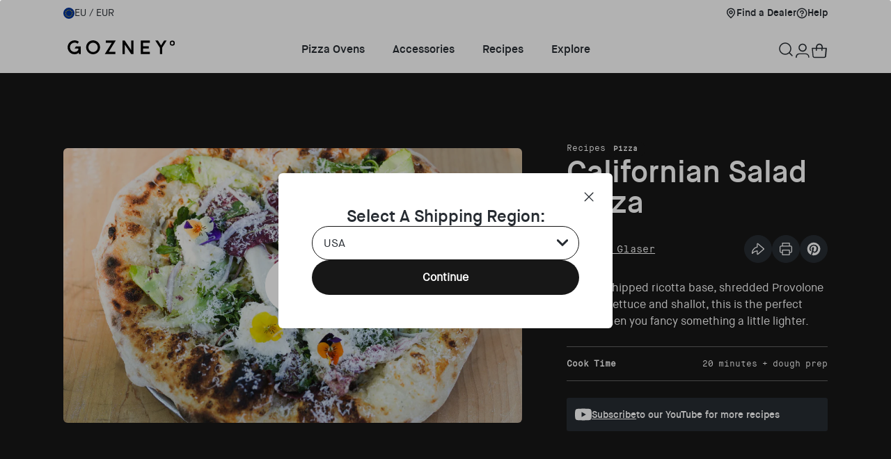

--- FILE ---
content_type: text/html; charset=utf-8
request_url: https://eu.gozney.com/blogs/recipes/californian-salad-pizza
body_size: 58309
content:
<!doctype html>
<html class="no-js" lang="en">
  <head>
    <meta charset="utf-8">
    <meta http-equiv="X-UA-Compatible" content="IE=edge">
    <meta name="viewport" content="
      height=device-height,
      width=device-width, initial-scale=1.0,
      minimum-scale=1.0, maximum-scale=1.0,
      target-densitydpi=device-dpi">
    <meta name="theme-color" content="">
    <meta name="author" content="ZaneRay"><script>if(window.location.href.indexOf("eu.gozney.com") == -1 && !window.location.href.includes("myshopify.com") && !window.location.href.includes("localhost")) {window.location = 'https://eu.gozney.com'; }</script><link rel="canonical" href="https://eu.gozney.com/blogs/recipes/californian-salad-pizza" >
<link rel="alternate" href="https://www.gozney.com/blogs/recipes/californian-salad-pizza" hreflang="x-default" >
    <link rel="alternate" href="https://www.gozney.com/blogs/recipes/californian-salad-pizza" hreflang="en-gb" >
    <link rel="alternate" href="https://au.gozney.com/blogs/recipes/californian-salad-pizza" hreflang="en-au" >
    <link rel="alternate" href="https://ca.gozney.com/blogs/recipes/californian-salad-pizza" hreflang="en-ca" >
    <link rel="alternate" href="https://de.gozney.com/blogs/recipes/californian-salad-pizza" hreflang="en-de" >
    <link rel="alternate" href="https://eu.gozney.com/blogs/recipes/californian-salad-pizza" hreflang="en" >
    <link rel="alternate" href="https://nz.gozney.com/blogs/recipes/californian-salad-pizza" hreflang="en-nz" >
    <link rel="alternate" href="https://us.gozney.com/blogs/recipes/californian-salad-pizza" hreflang="en-us" ><link rel="icon" type="image/png" href="//eu.gozney.com/cdn/shop/files/favicon-small_16x16.png?v=1613521873" sizes="16x16" /><link rel="shortcut icon" type="image/png" href="//eu.gozney.com/cdn/shop/files/favicon-medium_32x32.png?v=1613521873" sizes="32x32" /><link rel="icon" type="image/png" href="//eu.gozney.com/cdn/shop/files/favicon-96_96x96.png?v=1732646600" sizes="96x96" /><link rel="icon" type="image/png" href="//eu.gozney.com/cdn/shop/files/favicon-large_194x194.png?v=1613521873" sizes="194x194" /><link rel="apple-touch-icon" href="//eu.gozney.com/cdn/shop/files/apple-touch_180x180.png?v=1613521872" sizes="180x180" /><link rel="icon" type="image/png" href="//eu.gozney.com/cdn/shop/files/android-chrome_192x192.png?v=1613521873" sizes="192x192" /><link rel="icon" type="image/png" href="//eu.gozney.com/cdn/shop/files/android-chrome-512x512_512x512.png?v=1732646549" sizes="512x512" /><link rel="manifest" href="//eu.gozney.com/cdn/shop/t/88/assets/site.webmanifest.json?v=17958107993671640141732649724" />
<link rel="mask-icon" href="//eu.gozney.com/cdn/shop/t/88/assets/safari-pinned-tab.svg?v=172042601457122139451729012291" color="#272c32" />

<meta name="apple-mobile-web-app-title" content="Gozney" />
<meta name="application-name" content="Gozney" />
<meta name="msapplication-TileColor" content="#272c32" />
<meta name="msapplication-config" content="//eu.gozney.com/cdn/shop/t/88/assets/browserconfig.xml?v=49785085883006167671732648474" />
<meta name="theme-color" content="#272c32" />
<link rel="preconnect" href="https://fonts.shopifycdn.com" crossorigin>
<title>Californian Salad Pizza
 &ndash; Gozney</title>
      <meta name="description" content="Fancy something fresh for spring? Try salad on pizza (yup, trust us), with @lupacotta&#39;s Californian salad pizza. With a whipped lemon ricotta base, shredded Provolone cheese...">
    

    

<meta property="og:site_name" content="Gozney EU">
<meta property="og:url" content="https://eu.gozney.com/blogs/recipes/californian-salad-pizza">
<meta property="og:title" content="Californian Salad Pizza">
<meta property="og:type" content="article">
<meta property="og:description" content="Fancy something fresh for spring? Try salad on pizza (yup, trust us), with @lupacotta&#39;s Californian salad pizza. With a whipped lemon ricotta base, shredded Provolone cheese..."><meta property="og:image" content="http://eu.gozney.com/cdn/shop/articles/Salad_Pizza_Ines__luppacotta_1.jpg?v=1645524197">
  <meta property="og:image:secure_url" content="https://eu.gozney.com/cdn/shop/articles/Salad_Pizza_Ines__luppacotta_1.jpg?v=1645524197">
  <meta property="og:image:width" content="1777">
  <meta property="og:image:height" content="1000"><meta name="twitter:site" content="@gozney"><meta name="twitter:card" content="summary_large_image">
<meta name="twitter:title" content="Californian Salad Pizza">
<meta name="twitter:description" content="Fancy something fresh for spring? Try salad on pizza (yup, trust us), with @lupacotta&#39;s Californian salad pizza. With a whipped lemon ricotta base, shredded Provolone cheese...">


    <script src="//eu.gozney.com/cdn/shop/t/88/assets/constants.js?v=166496526592656215881740688286" defer="defer"></script>
    <script src="//eu.gozney.com/cdn/shop/t/88/assets/pubsub.js?v=120995972170520411031740688283" defer="defer"></script>
    <script src="//eu.gozney.com/cdn/shop/t/88/assets/global.js?v=17355407778298409301757093076" defer="defer"></script>
    <script src="//eu.gozney.com/cdn/shop/t/88/assets/ipgeolocation.js?v=164261463345433363641740688285" defer="defer"></script>
    <script src="//eu.gozney.com/cdn/shop/t/88/assets/country-switcher.js?v=18419513434479851731740688287" defer="defer"></script>
    <script src="https://a.klaviyo.com/media/js/onsite/onsite.js"></script>
    
    

    <script>window.performance && window.performance.mark && window.performance.mark('shopify.content_for_header.start');</script><meta id="shopify-digital-wallet" name="shopify-digital-wallet" content="/30535581828/digital_wallets/dialog">
<meta name="shopify-checkout-api-token" content="a55a548bb8d5f00b6c40dec223216a13">
<meta id="in-context-paypal-metadata" data-shop-id="30535581828" data-venmo-supported="false" data-environment="production" data-locale="en_US" data-paypal-v4="true" data-currency="EUR">
<link rel="alternate" type="application/atom+xml" title="Feed" href="/blogs/recipes.atom" />
<script async="async" src="/checkouts/internal/preloads.js?locale=en-DE"></script>
<link rel="preconnect" href="https://shop.app" crossorigin="anonymous">
<script async="async" src="https://shop.app/checkouts/internal/preloads.js?locale=en-DE&shop_id=30535581828" crossorigin="anonymous"></script>
<script id="apple-pay-shop-capabilities" type="application/json">{"shopId":30535581828,"countryCode":"GB","currencyCode":"EUR","merchantCapabilities":["supports3DS"],"merchantId":"gid:\/\/shopify\/Shop\/30535581828","merchantName":"Gozney EU","requiredBillingContactFields":["postalAddress","email","phone"],"requiredShippingContactFields":["postalAddress","email","phone"],"shippingType":"shipping","supportedNetworks":["visa","maestro","masterCard","amex","discover","elo"],"total":{"type":"pending","label":"Gozney EU","amount":"1.00"},"shopifyPaymentsEnabled":true,"supportsSubscriptions":true}</script>
<script id="shopify-features" type="application/json">{"accessToken":"a55a548bb8d5f00b6c40dec223216a13","betas":["rich-media-storefront-analytics"],"domain":"eu.gozney.com","predictiveSearch":true,"shopId":30535581828,"locale":"en"}</script>
<script>var Shopify = Shopify || {};
Shopify.shop = "gozney-eu.myshopify.com";
Shopify.locale = "en";
Shopify.currency = {"active":"EUR","rate":"1.0"};
Shopify.country = "DE";
Shopify.theme = {"name":"ZaneRay \u003c-\u003e Gozney 2.0 - Production","id":162283422029,"schema_name":"ZaneRay Base Theme","schema_version":"1.0.0","theme_store_id":null,"role":"main"};
Shopify.theme.handle = "null";
Shopify.theme.style = {"id":null,"handle":null};
Shopify.cdnHost = "eu.gozney.com/cdn";
Shopify.routes = Shopify.routes || {};
Shopify.routes.root = "/";</script>
<script type="module">!function(o){(o.Shopify=o.Shopify||{}).modules=!0}(window);</script>
<script>!function(o){function n(){var o=[];function n(){o.push(Array.prototype.slice.apply(arguments))}return n.q=o,n}var t=o.Shopify=o.Shopify||{};t.loadFeatures=n(),t.autoloadFeatures=n()}(window);</script>
<script>
  window.ShopifyPay = window.ShopifyPay || {};
  window.ShopifyPay.apiHost = "shop.app\/pay";
  window.ShopifyPay.redirectState = null;
</script>
<script id="shop-js-analytics" type="application/json">{"pageType":"article"}</script>
<script defer="defer" async type="module" src="//eu.gozney.com/cdn/shopifycloud/shop-js/modules/v2/client.init-shop-cart-sync_WVOgQShq.en.esm.js"></script>
<script defer="defer" async type="module" src="//eu.gozney.com/cdn/shopifycloud/shop-js/modules/v2/chunk.common_C_13GLB1.esm.js"></script>
<script defer="defer" async type="module" src="//eu.gozney.com/cdn/shopifycloud/shop-js/modules/v2/chunk.modal_CLfMGd0m.esm.js"></script>
<script type="module">
  await import("//eu.gozney.com/cdn/shopifycloud/shop-js/modules/v2/client.init-shop-cart-sync_WVOgQShq.en.esm.js");
await import("//eu.gozney.com/cdn/shopifycloud/shop-js/modules/v2/chunk.common_C_13GLB1.esm.js");
await import("//eu.gozney.com/cdn/shopifycloud/shop-js/modules/v2/chunk.modal_CLfMGd0m.esm.js");

  window.Shopify.SignInWithShop?.initShopCartSync?.({"fedCMEnabled":true,"windoidEnabled":true});

</script>
<script>
  window.Shopify = window.Shopify || {};
  if (!window.Shopify.featureAssets) window.Shopify.featureAssets = {};
  window.Shopify.featureAssets['shop-js'] = {"shop-cart-sync":["modules/v2/client.shop-cart-sync_DuR37GeY.en.esm.js","modules/v2/chunk.common_C_13GLB1.esm.js","modules/v2/chunk.modal_CLfMGd0m.esm.js"],"init-fed-cm":["modules/v2/client.init-fed-cm_BucUoe6W.en.esm.js","modules/v2/chunk.common_C_13GLB1.esm.js","modules/v2/chunk.modal_CLfMGd0m.esm.js"],"shop-toast-manager":["modules/v2/client.shop-toast-manager_B0JfrpKj.en.esm.js","modules/v2/chunk.common_C_13GLB1.esm.js","modules/v2/chunk.modal_CLfMGd0m.esm.js"],"init-shop-cart-sync":["modules/v2/client.init-shop-cart-sync_WVOgQShq.en.esm.js","modules/v2/chunk.common_C_13GLB1.esm.js","modules/v2/chunk.modal_CLfMGd0m.esm.js"],"shop-button":["modules/v2/client.shop-button_B_U3bv27.en.esm.js","modules/v2/chunk.common_C_13GLB1.esm.js","modules/v2/chunk.modal_CLfMGd0m.esm.js"],"init-windoid":["modules/v2/client.init-windoid_DuP9q_di.en.esm.js","modules/v2/chunk.common_C_13GLB1.esm.js","modules/v2/chunk.modal_CLfMGd0m.esm.js"],"shop-cash-offers":["modules/v2/client.shop-cash-offers_BmULhtno.en.esm.js","modules/v2/chunk.common_C_13GLB1.esm.js","modules/v2/chunk.modal_CLfMGd0m.esm.js"],"pay-button":["modules/v2/client.pay-button_CrPSEbOK.en.esm.js","modules/v2/chunk.common_C_13GLB1.esm.js","modules/v2/chunk.modal_CLfMGd0m.esm.js"],"init-customer-accounts":["modules/v2/client.init-customer-accounts_jNk9cPYQ.en.esm.js","modules/v2/client.shop-login-button_DJ5ldayH.en.esm.js","modules/v2/chunk.common_C_13GLB1.esm.js","modules/v2/chunk.modal_CLfMGd0m.esm.js"],"avatar":["modules/v2/client.avatar_BTnouDA3.en.esm.js"],"checkout-modal":["modules/v2/client.checkout-modal_pBPyh9w8.en.esm.js","modules/v2/chunk.common_C_13GLB1.esm.js","modules/v2/chunk.modal_CLfMGd0m.esm.js"],"init-shop-for-new-customer-accounts":["modules/v2/client.init-shop-for-new-customer-accounts_BUoCy7a5.en.esm.js","modules/v2/client.shop-login-button_DJ5ldayH.en.esm.js","modules/v2/chunk.common_C_13GLB1.esm.js","modules/v2/chunk.modal_CLfMGd0m.esm.js"],"init-customer-accounts-sign-up":["modules/v2/client.init-customer-accounts-sign-up_CnczCz9H.en.esm.js","modules/v2/client.shop-login-button_DJ5ldayH.en.esm.js","modules/v2/chunk.common_C_13GLB1.esm.js","modules/v2/chunk.modal_CLfMGd0m.esm.js"],"init-shop-email-lookup-coordinator":["modules/v2/client.init-shop-email-lookup-coordinator_CzjY5t9o.en.esm.js","modules/v2/chunk.common_C_13GLB1.esm.js","modules/v2/chunk.modal_CLfMGd0m.esm.js"],"shop-follow-button":["modules/v2/client.shop-follow-button_CsYC63q7.en.esm.js","modules/v2/chunk.common_C_13GLB1.esm.js","modules/v2/chunk.modal_CLfMGd0m.esm.js"],"shop-login-button":["modules/v2/client.shop-login-button_DJ5ldayH.en.esm.js","modules/v2/chunk.common_C_13GLB1.esm.js","modules/v2/chunk.modal_CLfMGd0m.esm.js"],"shop-login":["modules/v2/client.shop-login_B9ccPdmx.en.esm.js","modules/v2/chunk.common_C_13GLB1.esm.js","modules/v2/chunk.modal_CLfMGd0m.esm.js"],"lead-capture":["modules/v2/client.lead-capture_D0K_KgYb.en.esm.js","modules/v2/chunk.common_C_13GLB1.esm.js","modules/v2/chunk.modal_CLfMGd0m.esm.js"],"payment-terms":["modules/v2/client.payment-terms_BWmiNN46.en.esm.js","modules/v2/chunk.common_C_13GLB1.esm.js","modules/v2/chunk.modal_CLfMGd0m.esm.js"]};
</script>
<script>(function() {
  var isLoaded = false;
  function asyncLoad() {
    if (isLoaded) return;
    isLoaded = true;
    var urls = ["https:\/\/getrockerbox.com\/assets\/shopify.js?rb_init_key=Z296bmV5fHZpZXd8cHVyY2hhc2V8c2lnbnVwfGxvZ2lu\u0026shop=gozney-eu.myshopify.com","https:\/\/beacon.riskified.com\/?shop=gozney-eu.myshopify.com","https:\/\/widget.trustpilot.com\/bootstrap\/v5\/tp.widget.sync.bootstrap.min.js?shop=gozney-eu.myshopify.com","https:\/\/ecommplugins-scripts.trustpilot.com\/v2.1\/js\/header.min.js?settings=eyJrZXkiOiI5MTN3V08zMHFKNjVvU0FmIiwicyI6InNrdSJ9\u0026v=2.5\u0026shop=gozney-eu.myshopify.com","https:\/\/ecommplugins-trustboxsettings.trustpilot.com\/gozney-eu.myshopify.com.js?settings=1743701609164\u0026shop=gozney-eu.myshopify.com","https:\/\/cdn.rebuyengine.com\/onsite\/js\/rebuy.js?shop=gozney-eu.myshopify.com","https:\/\/ecommplugins-scripts.trustpilot.com\/v2.1\/js\/success.min.js?settings=eyJrZXkiOiI5MTN3V08zMHFKNjVvU0FmIiwicyI6InNrdSIsInQiOlsib3JkZXJzL2Z1bGZpbGxlZCJdLCJ2IjoiIiwiYSI6IlNob3BpZnktMjAyMC0wMSJ9\u0026shop=gozney-eu.myshopify.com","https:\/\/cdn.rebuyengine.com\/onsite\/js\/rebuy.js?shop=gozney-eu.myshopify.com"];
    for (var i = 0; i < urls.length; i++) {
      var s = document.createElement('script');
      s.type = 'text/javascript';
      s.async = true;
      s.src = urls[i];
      var x = document.getElementsByTagName('script')[0];
      x.parentNode.insertBefore(s, x);
    }
  };
  if(window.attachEvent) {
    window.attachEvent('onload', asyncLoad);
  } else {
    window.addEventListener('load', asyncLoad, false);
  }
})();</script>
<script id="__st">var __st={"a":30535581828,"offset":3600,"reqid":"ae4fdc45-44ea-465d-8cf7-2ffb6ec5253b-1769615027","pageurl":"eu.gozney.com\/blogs\/recipes\/californian-salad-pizza","s":"articles-556008341636","u":"be9ffc86702f","p":"article","rtyp":"article","rid":556008341636};</script>
<script>window.ShopifyPaypalV4VisibilityTracking = true;</script>
<script id="captcha-bootstrap">!function(){'use strict';const t='contact',e='account',n='new_comment',o=[[t,t],['blogs',n],['comments',n],[t,'customer']],c=[[e,'customer_login'],[e,'guest_login'],[e,'recover_customer_password'],[e,'create_customer']],r=t=>t.map((([t,e])=>`form[action*='/${t}']:not([data-nocaptcha='true']) input[name='form_type'][value='${e}']`)).join(','),a=t=>()=>t?[...document.querySelectorAll(t)].map((t=>t.form)):[];function s(){const t=[...o],e=r(t);return a(e)}const i='password',u='form_key',d=['recaptcha-v3-token','g-recaptcha-response','h-captcha-response',i],f=()=>{try{return window.sessionStorage}catch{return}},m='__shopify_v',_=t=>t.elements[u];function p(t,e,n=!1){try{const o=window.sessionStorage,c=JSON.parse(o.getItem(e)),{data:r}=function(t){const{data:e,action:n}=t;return t[m]||n?{data:e,action:n}:{data:t,action:n}}(c);for(const[e,n]of Object.entries(r))t.elements[e]&&(t.elements[e].value=n);n&&o.removeItem(e)}catch(o){console.error('form repopulation failed',{error:o})}}const l='form_type',E='cptcha';function T(t){t.dataset[E]=!0}const w=window,h=w.document,L='Shopify',v='ce_forms',y='captcha';let A=!1;((t,e)=>{const n=(g='f06e6c50-85a8-45c8-87d0-21a2b65856fe',I='https://cdn.shopify.com/shopifycloud/storefront-forms-hcaptcha/ce_storefront_forms_captcha_hcaptcha.v1.5.2.iife.js',D={infoText:'Protected by hCaptcha',privacyText:'Privacy',termsText:'Terms'},(t,e,n)=>{const o=w[L][v],c=o.bindForm;if(c)return c(t,g,e,D).then(n);var r;o.q.push([[t,g,e,D],n]),r=I,A||(h.body.append(Object.assign(h.createElement('script'),{id:'captcha-provider',async:!0,src:r})),A=!0)});var g,I,D;w[L]=w[L]||{},w[L][v]=w[L][v]||{},w[L][v].q=[],w[L][y]=w[L][y]||{},w[L][y].protect=function(t,e){n(t,void 0,e),T(t)},Object.freeze(w[L][y]),function(t,e,n,w,h,L){const[v,y,A,g]=function(t,e,n){const i=e?o:[],u=t?c:[],d=[...i,...u],f=r(d),m=r(i),_=r(d.filter((([t,e])=>n.includes(e))));return[a(f),a(m),a(_),s()]}(w,h,L),I=t=>{const e=t.target;return e instanceof HTMLFormElement?e:e&&e.form},D=t=>v().includes(t);t.addEventListener('submit',(t=>{const e=I(t);if(!e)return;const n=D(e)&&!e.dataset.hcaptchaBound&&!e.dataset.recaptchaBound,o=_(e),c=g().includes(e)&&(!o||!o.value);(n||c)&&t.preventDefault(),c&&!n&&(function(t){try{if(!f())return;!function(t){const e=f();if(!e)return;const n=_(t);if(!n)return;const o=n.value;o&&e.removeItem(o)}(t);const e=Array.from(Array(32),(()=>Math.random().toString(36)[2])).join('');!function(t,e){_(t)||t.append(Object.assign(document.createElement('input'),{type:'hidden',name:u})),t.elements[u].value=e}(t,e),function(t,e){const n=f();if(!n)return;const o=[...t.querySelectorAll(`input[type='${i}']`)].map((({name:t})=>t)),c=[...d,...o],r={};for(const[a,s]of new FormData(t).entries())c.includes(a)||(r[a]=s);n.setItem(e,JSON.stringify({[m]:1,action:t.action,data:r}))}(t,e)}catch(e){console.error('failed to persist form',e)}}(e),e.submit())}));const S=(t,e)=>{t&&!t.dataset[E]&&(n(t,e.some((e=>e===t))),T(t))};for(const o of['focusin','change'])t.addEventListener(o,(t=>{const e=I(t);D(e)&&S(e,y())}));const B=e.get('form_key'),M=e.get(l),P=B&&M;t.addEventListener('DOMContentLoaded',(()=>{const t=y();if(P)for(const e of t)e.elements[l].value===M&&p(e,B);[...new Set([...A(),...v().filter((t=>'true'===t.dataset.shopifyCaptcha))])].forEach((e=>S(e,t)))}))}(h,new URLSearchParams(w.location.search),n,t,e,['guest_login'])})(!0,!0)}();</script>
<script integrity="sha256-4kQ18oKyAcykRKYeNunJcIwy7WH5gtpwJnB7kiuLZ1E=" data-source-attribution="shopify.loadfeatures" defer="defer" src="//eu.gozney.com/cdn/shopifycloud/storefront/assets/storefront/load_feature-a0a9edcb.js" crossorigin="anonymous"></script>
<script crossorigin="anonymous" defer="defer" src="//eu.gozney.com/cdn/shopifycloud/storefront/assets/shopify_pay/storefront-65b4c6d7.js?v=20250812"></script>
<script data-source-attribution="shopify.dynamic_checkout.dynamic.init">var Shopify=Shopify||{};Shopify.PaymentButton=Shopify.PaymentButton||{isStorefrontPortableWallets:!0,init:function(){window.Shopify.PaymentButton.init=function(){};var t=document.createElement("script");t.src="https://eu.gozney.com/cdn/shopifycloud/portable-wallets/latest/portable-wallets.en.js",t.type="module",document.head.appendChild(t)}};
</script>
<script data-source-attribution="shopify.dynamic_checkout.buyer_consent">
  function portableWalletsHideBuyerConsent(e){var t=document.getElementById("shopify-buyer-consent"),n=document.getElementById("shopify-subscription-policy-button");t&&n&&(t.classList.add("hidden"),t.setAttribute("aria-hidden","true"),n.removeEventListener("click",e))}function portableWalletsShowBuyerConsent(e){var t=document.getElementById("shopify-buyer-consent"),n=document.getElementById("shopify-subscription-policy-button");t&&n&&(t.classList.remove("hidden"),t.removeAttribute("aria-hidden"),n.addEventListener("click",e))}window.Shopify?.PaymentButton&&(window.Shopify.PaymentButton.hideBuyerConsent=portableWalletsHideBuyerConsent,window.Shopify.PaymentButton.showBuyerConsent=portableWalletsShowBuyerConsent);
</script>
<script data-source-attribution="shopify.dynamic_checkout.cart.bootstrap">document.addEventListener("DOMContentLoaded",(function(){function t(){return document.querySelector("shopify-accelerated-checkout-cart, shopify-accelerated-checkout")}if(t())Shopify.PaymentButton.init();else{new MutationObserver((function(e,n){t()&&(Shopify.PaymentButton.init(),n.disconnect())})).observe(document.body,{childList:!0,subtree:!0})}}));
</script>
<link id="shopify-accelerated-checkout-styles" rel="stylesheet" media="screen" href="https://eu.gozney.com/cdn/shopifycloud/portable-wallets/latest/accelerated-checkout-backwards-compat.css" crossorigin="anonymous">
<style id="shopify-accelerated-checkout-cart">
        #shopify-buyer-consent {
  margin-top: 1em;
  display: inline-block;
  width: 100%;
}

#shopify-buyer-consent.hidden {
  display: none;
}

#shopify-subscription-policy-button {
  background: none;
  border: none;
  padding: 0;
  text-decoration: underline;
  font-size: inherit;
  cursor: pointer;
}

#shopify-subscription-policy-button::before {
  box-shadow: none;
}

      </style>
<script id="sections-script" data-sections="header" defer="defer" src="//eu.gozney.com/cdn/shop/t/88/compiled_assets/scripts.js?v=15707"></script>
<script>window.performance && window.performance.mark && window.performance.mark('shopify.content_for_header.end');</script>

    
    
<link href="//eu.gozney.com/cdn/shop/t/88/assets/theme.css?v=81210411751908666801757017360" rel="stylesheet" type="text/css" media="all" />
    <link href="//eu.gozney.com/cdn/shop/t/88/assets/component-country-switcher.css?v=25014802898408699571733844578" rel="stylesheet" type="text/css" media="all" />
    <link href="//eu.gozney.com/cdn/shop/t/88/assets/component-klaviyo.css?v=36472929652862855691757017363" rel="stylesheet" type="text/css" media="all" />
<link href="//eu.gozney.com/cdn/shop/t/88/assets/component-localization-form.css?v=61044356885512098221733844597" rel="stylesheet" type="text/css" media="all" />
      <script src="//eu.gozney.com/cdn/shop/t/88/assets/localization-form.js?v=62449252603518026371740688286" defer="defer"></script><link rel="stylesheet" href="//eu.gozney.com/cdn/shop/t/88/assets/component-predictive-search.css?v=88289225101085549821737641884" media="print" onload="this.media='all'"><script>document.documentElement.className = document.documentElement.className.replace('no-js', 'js');
    if (Shopify.designMode) {
      document.documentElement.classList.add('shopify-design-mode');
    }
    </script><script type="text/javascript" src="//widget.trustpilot.com/bootstrap/v5/tp.widget.bootstrap.min.js" async></script>

    <!-- MNTN DataLayer Start -->
    <!-- MNTN DataLayer Start -->
	
	<!-- MNTN DataLayer End -->
    <!-- MNTN DataLayer End -->
    <!-- MNTN Tracking Pixel Start -->
    <!-- MNTN Tracking Pixel Start -->
	<script id="mntn_tracking_pixel" type="text/javascript">
		(function() { "use strict"; var e=null, b="4.0.0", n="36091", additional="", t, r, i;
		 try { t = top.document.referer !== "" ? encodeURIComponent(top.document.referrer.substring(0, 2048)) : "" } catch (o) { t = document.referrer
		 !== null ? document.referrer.toString().substring(0, 2048) : "" } try { r = window && window.top && document.location && window.top.location
		 === document.location ? document.location : window && window.top && window.top.location && "" !== window.top.location ? window.top.location :
		 document.location } catch (u) { r = document.location } try { i = parent.location.href !== "" ? encodeURIComponent(parent.location.href.toString().substring(0, 2048)) : "" }
		 catch (a) { try { i = r !== null ? encodeURIComponent(r.toString().substring(0, 2048)) : "" } catch (f) { i = "" } }
		 var l, c = document.createElement("script"), h = null, p = document.getElementsByTagName("script"), d = Number(p.length) - 1,
		 v = document.getElementsByTagName("script")[d]; if (typeof l === "undefined") { l = Math.floor(Math.random() * 1e17) }
		 h = "dx.mountain.com/spx?" + "dxver=" + b + "&shaid=" + n + "&tdr=" + t + "&plh=" + i + "&cb=" + l + additional; c.type = "text/javascript";
		 c.src = ("https:" === document.location.protocol ? "https://" : "http://") + h; v.parentNode.insertBefore(c, v) })();
	</script>
	<!-- MNTN Tracking Pixel End -->
    <!-- MNTN Tracking Pixel End -->
  <!-- BEGIN app block: shopify://apps/tolstoy-shoppable-video-quiz/blocks/widget-block/06fa8282-42ff-403e-b67c-1936776aed11 -->




                























<script
  type="module"
  async
  src="https://widget.gotolstoy.com/we/widget.js"
  data-shop=gozney-eu.myshopify.com
  data-app-key=96a04a2a-acf3-4698-a7db-d7bbf8aedeeb
  data-should-use-cache=true
  data-cache-version=19b94e1eeec
  data-product-gallery-projects="[]"
  data-collection-gallery-projects="[]"
  data-product-id=""
  data-template-name="article.new-recipe"
  data-ot-ignore
>
</script>
<script
  type="text/javascript"
  nomodule
  async
  src="https://widget.gotolstoy.com/widget/widget.js"
  data-shop=gozney-eu.myshopify.com
  data-app-key=96a04a2a-acf3-4698-a7db-d7bbf8aedeeb
  data-should-use-cache=true
  data-cache-version=19b94e1eeec
  data-product-gallery-projects="[]"
  data-collection-gallery-projects="[]"
  data-product-id=""
  data-collection-id=""
  data-template-name="article.new-recipe"
  data-ot-ignore
></script>
<script
  type="module"
  async
  src="https://play.gotolstoy.com/widget-v2/widget.js"
  id="tolstoy-widget-script"
  data-shop=gozney-eu.myshopify.com
  data-app-key=96a04a2a-acf3-4698-a7db-d7bbf8aedeeb
  data-should-use-cache=true
  data-cache-version=19b94e1eeec
  data-product-gallery-projects="[]"
  data-collection-gallery-projects="[]"
  data-product-id=""
  data-collection-id=""
  data-shop-assistant-enabled="false"
  data-search-bar-widget-enabled="false"
  data-template-name="article.new-recipe"
  data-customer-id=""
  data-ot-ignore
></script>
<script>
  window.tolstoyCurrencySymbol = '€';
  window.tolstoyMoneyFormat = '€{{amount}}';
</script>
<script>
  window.tolstoyDebug = {
    enable: () => {
      fetch('/cart/update.js', {
        method: 'POST',
        headers: { 'Content-Type': 'application/json' },
        body: JSON.stringify({ attributes: { TolstoyDebugEnabled: 'true' } })
      })
      .then(response => response.json())
      .then(() => window.location.reload());
    },
    disable: () => {
      fetch('/cart/update.js', {
        method: 'POST',
        headers: { 'Content-Type': 'application/json' },
        body: JSON.stringify({ attributes: { TolstoyDebugEnabled: null } })
      })
      .then(response => response.json())
      .then(() => window.location.reload())
    },
    status: async () => {
      const response = await fetch('/cart.js');
      const json = await response.json();
      console.log(json.attributes);
    }
  }
</script>

<!-- END app block --><!-- BEGIN app block: shopify://apps/elevar-conversion-tracking/blocks/dataLayerEmbed/bc30ab68-b15c-4311-811f-8ef485877ad6 -->



<script type="module" dynamic>
  const configUrl = "/a/elevar/static/configs/2e61ff45b543945cd126bd64e7bdab8de05b14b2/config.js";
  const config = (await import(configUrl)).default;
  const scriptUrl = config.script_src_app_theme_embed;

  if (scriptUrl) {
    const { handler } = await import(scriptUrl);

    await handler(
      config,
      {
        cartData: {
  marketId: "2168782980",
  attributes:{},
  cartTotal: "0.0",
  currencyCode:"EUR",
  items: []
}
,
        user: {cartTotal: "0.0",
    currencyCode:"EUR",customer: {},
}
,
        isOnCartPage:false,
        collectionView:null,
        searchResultsView:null,
        productView:null,
        checkoutComplete: null
      }
    );
  }
</script>


<!-- END app block --><!-- BEGIN app block: shopify://apps/microsoft-clarity/blocks/clarity_js/31c3d126-8116-4b4a-8ba1-baeda7c4aeea -->
<script type="text/javascript">
  (function (c, l, a, r, i, t, y) {
    c[a] = c[a] || function () { (c[a].q = c[a].q || []).push(arguments); };
    t = l.createElement(r); t.async = 1; t.src = "https://www.clarity.ms/tag/" + i + "?ref=shopify";
    y = l.getElementsByTagName(r)[0]; y.parentNode.insertBefore(t, y);

    c.Shopify.loadFeatures([{ name: "consent-tracking-api", version: "0.1" }], error => {
      if (error) {
        console.error("Error loading Shopify features:", error);
        return;
      }

      c[a]('consentv2', {
        ad_Storage: c.Shopify.customerPrivacy.marketingAllowed() ? "granted" : "denied",
        analytics_Storage: c.Shopify.customerPrivacy.analyticsProcessingAllowed() ? "granted" : "denied",
      });
    });

    l.addEventListener("visitorConsentCollected", function (e) {
      c[a]('consentv2', {
        ad_Storage: e.detail.marketingAllowed ? "granted" : "denied",
        analytics_Storage: e.detail.analyticsAllowed ? "granted" : "denied",
      });
    });
  })(window, document, "clarity", "script", "u86kdkqwdg");
</script>



<!-- END app block --><!-- BEGIN app block: shopify://apps/microsoft-clarity/blocks/brandAgents_js/31c3d126-8116-4b4a-8ba1-baeda7c4aeea -->





<!-- END app block --><!-- BEGIN app block: shopify://apps/klaviyo-email-marketing-sms/blocks/klaviyo-onsite-embed/2632fe16-c075-4321-a88b-50b567f42507 -->












  <script async src="https://static.klaviyo.com/onsite/js/J88d4f/klaviyo.js?company_id=J88d4f"></script>
  <script>!function(){if(!window.klaviyo){window._klOnsite=window._klOnsite||[];try{window.klaviyo=new Proxy({},{get:function(n,i){return"push"===i?function(){var n;(n=window._klOnsite).push.apply(n,arguments)}:function(){for(var n=arguments.length,o=new Array(n),w=0;w<n;w++)o[w]=arguments[w];var t="function"==typeof o[o.length-1]?o.pop():void 0,e=new Promise((function(n){window._klOnsite.push([i].concat(o,[function(i){t&&t(i),n(i)}]))}));return e}}})}catch(n){window.klaviyo=window.klaviyo||[],window.klaviyo.push=function(){var n;(n=window._klOnsite).push.apply(n,arguments)}}}}();</script>

  




  <script>
    window.klaviyoReviewsProductDesignMode = false
  </script>







<!-- END app block --><link href="https://monorail-edge.shopifysvc.com" rel="dns-prefetch">
<script>(function(){if ("sendBeacon" in navigator && "performance" in window) {try {var session_token_from_headers = performance.getEntriesByType('navigation')[0].serverTiming.find(x => x.name == '_s').description;} catch {var session_token_from_headers = undefined;}var session_cookie_matches = document.cookie.match(/_shopify_s=([^;]*)/);var session_token_from_cookie = session_cookie_matches && session_cookie_matches.length === 2 ? session_cookie_matches[1] : "";var session_token = session_token_from_headers || session_token_from_cookie || "";function handle_abandonment_event(e) {var entries = performance.getEntries().filter(function(entry) {return /monorail-edge.shopifysvc.com/.test(entry.name);});if (!window.abandonment_tracked && entries.length === 0) {window.abandonment_tracked = true;var currentMs = Date.now();var navigation_start = performance.timing.navigationStart;var payload = {shop_id: 30535581828,url: window.location.href,navigation_start,duration: currentMs - navigation_start,session_token,page_type: "article"};window.navigator.sendBeacon("https://monorail-edge.shopifysvc.com/v1/produce", JSON.stringify({schema_id: "online_store_buyer_site_abandonment/1.1",payload: payload,metadata: {event_created_at_ms: currentMs,event_sent_at_ms: currentMs}}));}}window.addEventListener('pagehide', handle_abandonment_event);}}());</script>
<script id="web-pixels-manager-setup">(function e(e,d,r,n,o){if(void 0===o&&(o={}),!Boolean(null===(a=null===(i=window.Shopify)||void 0===i?void 0:i.analytics)||void 0===a?void 0:a.replayQueue)){var i,a;window.Shopify=window.Shopify||{};var t=window.Shopify;t.analytics=t.analytics||{};var s=t.analytics;s.replayQueue=[],s.publish=function(e,d,r){return s.replayQueue.push([e,d,r]),!0};try{self.performance.mark("wpm:start")}catch(e){}var l=function(){var e={modern:/Edge?\/(1{2}[4-9]|1[2-9]\d|[2-9]\d{2}|\d{4,})\.\d+(\.\d+|)|Firefox\/(1{2}[4-9]|1[2-9]\d|[2-9]\d{2}|\d{4,})\.\d+(\.\d+|)|Chrom(ium|e)\/(9{2}|\d{3,})\.\d+(\.\d+|)|(Maci|X1{2}).+ Version\/(15\.\d+|(1[6-9]|[2-9]\d|\d{3,})\.\d+)([,.]\d+|)( \(\w+\)|)( Mobile\/\w+|) Safari\/|Chrome.+OPR\/(9{2}|\d{3,})\.\d+\.\d+|(CPU[ +]OS|iPhone[ +]OS|CPU[ +]iPhone|CPU IPhone OS|CPU iPad OS)[ +]+(15[._]\d+|(1[6-9]|[2-9]\d|\d{3,})[._]\d+)([._]\d+|)|Android:?[ /-](13[3-9]|1[4-9]\d|[2-9]\d{2}|\d{4,})(\.\d+|)(\.\d+|)|Android.+Firefox\/(13[5-9]|1[4-9]\d|[2-9]\d{2}|\d{4,})\.\d+(\.\d+|)|Android.+Chrom(ium|e)\/(13[3-9]|1[4-9]\d|[2-9]\d{2}|\d{4,})\.\d+(\.\d+|)|SamsungBrowser\/([2-9]\d|\d{3,})\.\d+/,legacy:/Edge?\/(1[6-9]|[2-9]\d|\d{3,})\.\d+(\.\d+|)|Firefox\/(5[4-9]|[6-9]\d|\d{3,})\.\d+(\.\d+|)|Chrom(ium|e)\/(5[1-9]|[6-9]\d|\d{3,})\.\d+(\.\d+|)([\d.]+$|.*Safari\/(?![\d.]+ Edge\/[\d.]+$))|(Maci|X1{2}).+ Version\/(10\.\d+|(1[1-9]|[2-9]\d|\d{3,})\.\d+)([,.]\d+|)( \(\w+\)|)( Mobile\/\w+|) Safari\/|Chrome.+OPR\/(3[89]|[4-9]\d|\d{3,})\.\d+\.\d+|(CPU[ +]OS|iPhone[ +]OS|CPU[ +]iPhone|CPU IPhone OS|CPU iPad OS)[ +]+(10[._]\d+|(1[1-9]|[2-9]\d|\d{3,})[._]\d+)([._]\d+|)|Android:?[ /-](13[3-9]|1[4-9]\d|[2-9]\d{2}|\d{4,})(\.\d+|)(\.\d+|)|Mobile Safari.+OPR\/([89]\d|\d{3,})\.\d+\.\d+|Android.+Firefox\/(13[5-9]|1[4-9]\d|[2-9]\d{2}|\d{4,})\.\d+(\.\d+|)|Android.+Chrom(ium|e)\/(13[3-9]|1[4-9]\d|[2-9]\d{2}|\d{4,})\.\d+(\.\d+|)|Android.+(UC? ?Browser|UCWEB|U3)[ /]?(15\.([5-9]|\d{2,})|(1[6-9]|[2-9]\d|\d{3,})\.\d+)\.\d+|SamsungBrowser\/(5\.\d+|([6-9]|\d{2,})\.\d+)|Android.+MQ{2}Browser\/(14(\.(9|\d{2,})|)|(1[5-9]|[2-9]\d|\d{3,})(\.\d+|))(\.\d+|)|K[Aa][Ii]OS\/(3\.\d+|([4-9]|\d{2,})\.\d+)(\.\d+|)/},d=e.modern,r=e.legacy,n=navigator.userAgent;return n.match(d)?"modern":n.match(r)?"legacy":"unknown"}(),u="modern"===l?"modern":"legacy",c=(null!=n?n:{modern:"",legacy:""})[u],f=function(e){return[e.baseUrl,"/wpm","/b",e.hashVersion,"modern"===e.buildTarget?"m":"l",".js"].join("")}({baseUrl:d,hashVersion:r,buildTarget:u}),m=function(e){var d=e.version,r=e.bundleTarget,n=e.surface,o=e.pageUrl,i=e.monorailEndpoint;return{emit:function(e){var a=e.status,t=e.errorMsg,s=(new Date).getTime(),l=JSON.stringify({metadata:{event_sent_at_ms:s},events:[{schema_id:"web_pixels_manager_load/3.1",payload:{version:d,bundle_target:r,page_url:o,status:a,surface:n,error_msg:t},metadata:{event_created_at_ms:s}}]});if(!i)return console&&console.warn&&console.warn("[Web Pixels Manager] No Monorail endpoint provided, skipping logging."),!1;try{return self.navigator.sendBeacon.bind(self.navigator)(i,l)}catch(e){}var u=new XMLHttpRequest;try{return u.open("POST",i,!0),u.setRequestHeader("Content-Type","text/plain"),u.send(l),!0}catch(e){return console&&console.warn&&console.warn("[Web Pixels Manager] Got an unhandled error while logging to Monorail."),!1}}}}({version:r,bundleTarget:l,surface:e.surface,pageUrl:self.location.href,monorailEndpoint:e.monorailEndpoint});try{o.browserTarget=l,function(e){var d=e.src,r=e.async,n=void 0===r||r,o=e.onload,i=e.onerror,a=e.sri,t=e.scriptDataAttributes,s=void 0===t?{}:t,l=document.createElement("script"),u=document.querySelector("head"),c=document.querySelector("body");if(l.async=n,l.src=d,a&&(l.integrity=a,l.crossOrigin="anonymous"),s)for(var f in s)if(Object.prototype.hasOwnProperty.call(s,f))try{l.dataset[f]=s[f]}catch(e){}if(o&&l.addEventListener("load",o),i&&l.addEventListener("error",i),u)u.appendChild(l);else{if(!c)throw new Error("Did not find a head or body element to append the script");c.appendChild(l)}}({src:f,async:!0,onload:function(){if(!function(){var e,d;return Boolean(null===(d=null===(e=window.Shopify)||void 0===e?void 0:e.analytics)||void 0===d?void 0:d.initialized)}()){var d=window.webPixelsManager.init(e)||void 0;if(d){var r=window.Shopify.analytics;r.replayQueue.forEach((function(e){var r=e[0],n=e[1],o=e[2];d.publishCustomEvent(r,n,o)})),r.replayQueue=[],r.publish=d.publishCustomEvent,r.visitor=d.visitor,r.initialized=!0}}},onerror:function(){return m.emit({status:"failed",errorMsg:"".concat(f," has failed to load")})},sri:function(e){var d=/^sha384-[A-Za-z0-9+/=]+$/;return"string"==typeof e&&d.test(e)}(c)?c:"",scriptDataAttributes:o}),m.emit({status:"loading"})}catch(e){m.emit({status:"failed",errorMsg:(null==e?void 0:e.message)||"Unknown error"})}}})({shopId: 30535581828,storefrontBaseUrl: "https://eu.gozney.com",extensionsBaseUrl: "https://extensions.shopifycdn.com/cdn/shopifycloud/web-pixels-manager",monorailEndpoint: "https://monorail-edge.shopifysvc.com/unstable/produce_batch",surface: "storefront-renderer",enabledBetaFlags: ["2dca8a86"],webPixelsConfigList: [{"id":"2135916929","configuration":"{\"projectId\":\"u86kdkqwdg\"}","eventPayloadVersion":"v1","runtimeContext":"STRICT","scriptVersion":"cf1781658ed156031118fc4bbc2ed159","type":"APP","apiClientId":240074326017,"privacyPurposes":[],"capabilities":["advanced_dom_events"],"dataSharingAdjustments":{"protectedCustomerApprovalScopes":["read_customer_personal_data"]}},{"id":"1992491393","configuration":"{\"accountID\":\"J88d4f\",\"webPixelConfig\":\"eyJlbmFibGVBZGRlZFRvQ2FydEV2ZW50cyI6IHRydWV9\"}","eventPayloadVersion":"v1","runtimeContext":"STRICT","scriptVersion":"524f6c1ee37bacdca7657a665bdca589","type":"APP","apiClientId":123074,"privacyPurposes":["ANALYTICS","MARKETING"],"dataSharingAdjustments":{"protectedCustomerApprovalScopes":["read_customer_address","read_customer_email","read_customer_name","read_customer_personal_data","read_customer_phone"]}},{"id":"1862893953","configuration":"{ \"pixelString\": \"Z296bmV5fHZpZXd8cHVyY2hhc2V8c2lnbnVwfGxvZ2lu\", \"cname\": \"rbr2wc8x.gozney.com\" }","eventPayloadVersion":"v1","runtimeContext":"STRICT","scriptVersion":"47f1b42b6a572203711840cbbb197625","type":"APP","apiClientId":134039371777,"privacyPurposes":["ANALYTICS","MARKETING","SALE_OF_DATA"],"dataSharingAdjustments":{"protectedCustomerApprovalScopes":["read_customer_address","read_customer_email","read_customer_personal_data","read_customer_phone"]}},{"id":"31588685","configuration":"{\"myshopifyDomain\":\"gozney-eu.myshopify.com\"}","eventPayloadVersion":"v1","runtimeContext":"STRICT","scriptVersion":"23b97d18e2aa74363140dc29c9284e87","type":"APP","apiClientId":2775569,"privacyPurposes":["ANALYTICS","MARKETING","SALE_OF_DATA"],"dataSharingAdjustments":{"protectedCustomerApprovalScopes":["read_customer_address","read_customer_email","read_customer_name","read_customer_phone","read_customer_personal_data"]}},{"id":"28606797","configuration":"{\"config_url\": \"\/a\/elevar\/static\/configs\/2e61ff45b543945cd126bd64e7bdab8de05b14b2\/config.js\"}","eventPayloadVersion":"v1","runtimeContext":"STRICT","scriptVersion":"ab86028887ec2044af7d02b854e52653","type":"APP","apiClientId":2509311,"privacyPurposes":[],"dataSharingAdjustments":{"protectedCustomerApprovalScopes":["read_customer_address","read_customer_email","read_customer_name","read_customer_personal_data","read_customer_phone"]}},{"id":"105906509","eventPayloadVersion":"1","runtimeContext":"LAX","scriptVersion":"2","type":"CUSTOM","privacyPurposes":[],"name":"Elevar - Checkout Tracking"},{"id":"shopify-app-pixel","configuration":"{}","eventPayloadVersion":"v1","runtimeContext":"STRICT","scriptVersion":"0450","apiClientId":"shopify-pixel","type":"APP","privacyPurposes":["ANALYTICS","MARKETING"]},{"id":"shopify-custom-pixel","eventPayloadVersion":"v1","runtimeContext":"LAX","scriptVersion":"0450","apiClientId":"shopify-pixel","type":"CUSTOM","privacyPurposes":["ANALYTICS","MARKETING"]}],isMerchantRequest: false,initData: {"shop":{"name":"Gozney EU","paymentSettings":{"currencyCode":"EUR"},"myshopifyDomain":"gozney-eu.myshopify.com","countryCode":"GB","storefrontUrl":"https:\/\/eu.gozney.com"},"customer":null,"cart":null,"checkout":null,"productVariants":[],"purchasingCompany":null},},"https://eu.gozney.com/cdn","fcfee988w5aeb613cpc8e4bc33m6693e112",{"modern":"","legacy":""},{"shopId":"30535581828","storefrontBaseUrl":"https:\/\/eu.gozney.com","extensionBaseUrl":"https:\/\/extensions.shopifycdn.com\/cdn\/shopifycloud\/web-pixels-manager","surface":"storefront-renderer","enabledBetaFlags":"[\"2dca8a86\"]","isMerchantRequest":"false","hashVersion":"fcfee988w5aeb613cpc8e4bc33m6693e112","publish":"custom","events":"[[\"page_viewed\",{}]]"});</script><script>
  window.ShopifyAnalytics = window.ShopifyAnalytics || {};
  window.ShopifyAnalytics.meta = window.ShopifyAnalytics.meta || {};
  window.ShopifyAnalytics.meta.currency = 'EUR';
  var meta = {"page":{"pageType":"article","resourceType":"article","resourceId":556008341636,"requestId":"ae4fdc45-44ea-465d-8cf7-2ffb6ec5253b-1769615027"}};
  for (var attr in meta) {
    window.ShopifyAnalytics.meta[attr] = meta[attr];
  }
</script>
<script class="analytics">
  (function () {
    var customDocumentWrite = function(content) {
      var jquery = null;

      if (window.jQuery) {
        jquery = window.jQuery;
      } else if (window.Checkout && window.Checkout.$) {
        jquery = window.Checkout.$;
      }

      if (jquery) {
        jquery('body').append(content);
      }
    };

    var hasLoggedConversion = function(token) {
      if (token) {
        return document.cookie.indexOf('loggedConversion=' + token) !== -1;
      }
      return false;
    }

    var setCookieIfConversion = function(token) {
      if (token) {
        var twoMonthsFromNow = new Date(Date.now());
        twoMonthsFromNow.setMonth(twoMonthsFromNow.getMonth() + 2);

        document.cookie = 'loggedConversion=' + token + '; expires=' + twoMonthsFromNow;
      }
    }

    var trekkie = window.ShopifyAnalytics.lib = window.trekkie = window.trekkie || [];
    if (trekkie.integrations) {
      return;
    }
    trekkie.methods = [
      'identify',
      'page',
      'ready',
      'track',
      'trackForm',
      'trackLink'
    ];
    trekkie.factory = function(method) {
      return function() {
        var args = Array.prototype.slice.call(arguments);
        args.unshift(method);
        trekkie.push(args);
        return trekkie;
      };
    };
    for (var i = 0; i < trekkie.methods.length; i++) {
      var key = trekkie.methods[i];
      trekkie[key] = trekkie.factory(key);
    }
    trekkie.load = function(config) {
      trekkie.config = config || {};
      trekkie.config.initialDocumentCookie = document.cookie;
      var first = document.getElementsByTagName('script')[0];
      var script = document.createElement('script');
      script.type = 'text/javascript';
      script.onerror = function(e) {
        var scriptFallback = document.createElement('script');
        scriptFallback.type = 'text/javascript';
        scriptFallback.onerror = function(error) {
                var Monorail = {
      produce: function produce(monorailDomain, schemaId, payload) {
        var currentMs = new Date().getTime();
        var event = {
          schema_id: schemaId,
          payload: payload,
          metadata: {
            event_created_at_ms: currentMs,
            event_sent_at_ms: currentMs
          }
        };
        return Monorail.sendRequest("https://" + monorailDomain + "/v1/produce", JSON.stringify(event));
      },
      sendRequest: function sendRequest(endpointUrl, payload) {
        // Try the sendBeacon API
        if (window && window.navigator && typeof window.navigator.sendBeacon === 'function' && typeof window.Blob === 'function' && !Monorail.isIos12()) {
          var blobData = new window.Blob([payload], {
            type: 'text/plain'
          });

          if (window.navigator.sendBeacon(endpointUrl, blobData)) {
            return true;
          } // sendBeacon was not successful

        } // XHR beacon

        var xhr = new XMLHttpRequest();

        try {
          xhr.open('POST', endpointUrl);
          xhr.setRequestHeader('Content-Type', 'text/plain');
          xhr.send(payload);
        } catch (e) {
          console.log(e);
        }

        return false;
      },
      isIos12: function isIos12() {
        return window.navigator.userAgent.lastIndexOf('iPhone; CPU iPhone OS 12_') !== -1 || window.navigator.userAgent.lastIndexOf('iPad; CPU OS 12_') !== -1;
      }
    };
    Monorail.produce('monorail-edge.shopifysvc.com',
      'trekkie_storefront_load_errors/1.1',
      {shop_id: 30535581828,
      theme_id: 162283422029,
      app_name: "storefront",
      context_url: window.location.href,
      source_url: "//eu.gozney.com/cdn/s/trekkie.storefront.a804e9514e4efded663580eddd6991fcc12b5451.min.js"});

        };
        scriptFallback.async = true;
        scriptFallback.src = '//eu.gozney.com/cdn/s/trekkie.storefront.a804e9514e4efded663580eddd6991fcc12b5451.min.js';
        first.parentNode.insertBefore(scriptFallback, first);
      };
      script.async = true;
      script.src = '//eu.gozney.com/cdn/s/trekkie.storefront.a804e9514e4efded663580eddd6991fcc12b5451.min.js';
      first.parentNode.insertBefore(script, first);
    };
    trekkie.load(
      {"Trekkie":{"appName":"storefront","development":false,"defaultAttributes":{"shopId":30535581828,"isMerchantRequest":null,"themeId":162283422029,"themeCityHash":"3590869564740325088","contentLanguage":"en","currency":"EUR"},"isServerSideCookieWritingEnabled":true,"monorailRegion":"shop_domain","enabledBetaFlags":["65f19447","b5387b81"]},"Session Attribution":{},"S2S":{"facebookCapiEnabled":false,"source":"trekkie-storefront-renderer","apiClientId":580111}}
    );

    var loaded = false;
    trekkie.ready(function() {
      if (loaded) return;
      loaded = true;

      window.ShopifyAnalytics.lib = window.trekkie;

      var originalDocumentWrite = document.write;
      document.write = customDocumentWrite;
      try { window.ShopifyAnalytics.merchantGoogleAnalytics.call(this); } catch(error) {};
      document.write = originalDocumentWrite;

      window.ShopifyAnalytics.lib.page(null,{"pageType":"article","resourceType":"article","resourceId":556008341636,"requestId":"ae4fdc45-44ea-465d-8cf7-2ffb6ec5253b-1769615027","shopifyEmitted":true});

      var match = window.location.pathname.match(/checkouts\/(.+)\/(thank_you|post_purchase)/)
      var token = match? match[1]: undefined;
      if (!hasLoggedConversion(token)) {
        setCookieIfConversion(token);
        
      }
    });


        var eventsListenerScript = document.createElement('script');
        eventsListenerScript.async = true;
        eventsListenerScript.src = "//eu.gozney.com/cdn/shopifycloud/storefront/assets/shop_events_listener-3da45d37.js";
        document.getElementsByTagName('head')[0].appendChild(eventsListenerScript);

})();</script>
<script
  defer
  src="https://eu.gozney.com/cdn/shopifycloud/perf-kit/shopify-perf-kit-3.1.0.min.js"
  data-application="storefront-renderer"
  data-shop-id="30535581828"
  data-render-region="gcp-us-east1"
  data-page-type="article"
  data-theme-instance-id="162283422029"
  data-theme-name="ZaneRay Base Theme"
  data-theme-version="1.0.0"
  data-monorail-region="shop_domain"
  data-resource-timing-sampling-rate="10"
  data-shs="true"
  data-shs-beacon="true"
  data-shs-export-with-fetch="true"
  data-shs-logs-sample-rate="1"
  data-shs-beacon-endpoint="https://eu.gozney.com/api/collect"
></script>
</head>

  <body>
    <a class="skip-to-content-link visually-hidden" href="#MainContent">
      Skip to content
    </a>

<link href="//eu.gozney.com/cdn/shop/t/88/assets/component-quantity-popover.css?v=120724451311942118541733844613" rel="stylesheet" type="text/css" media="all" />
<link href="//eu.gozney.com/cdn/shop/t/88/assets/component-card.css?v=96288092788117355821733844569" rel="stylesheet" type="text/css" media="all" />

<script src="//eu.gozney.com/cdn/shop/t/88/assets/cart.js?v=159749266418713740861740688286" defer="defer"></script>
<script src="//eu.gozney.com/cdn/shop/t/88/assets/quantity-popover.js?v=113204767833731754521740688284" defer="defer"></script>


<style>
  .drawer {
    visibility: hidden;
  }
</style>

<cart-drawer class="drawer is-empty">
  <div id="CartDrawer" class="cart-drawer">
    <div id="CartDrawer-Overlay"class="cart-drawer-overlay"></div>
    <div class="drawer-wrapper drawer-inner" role="dialog" aria-modal="true" aria-label="Your cart" tabindex="-1">
      <div class="drawer-container"><div class="drawer-inner-empty">
            <div class="cart-drawer-warnings center">
              <div class="cart-drawer-empty-content">
                <h2 class="cart-empty-text heading-4">Your cart is empty</h2>
                <button class="drawer-close" type="button" onclick="this.closest('cart-drawer').close()" aria-label="Close"><svg xmlns="http://www.w3.org/2000/svg" aria-hidden="true" focusable="false" role="presentation" class="icon icon-close" fill="none" viewBox="0 0 24 24" fill="none">
  <path class="cls-1" d="M19.1,19.9c-.2,0-.4,0-.5-.2l-6.5-6.5-6.5,6.5c-.3.3-.8.3-1.1,0s-.3-.8,0-1.1l6.5-6.5-6.5-6.5c-.3-.3-.3-.8,0-1.1s.8-.3,1.1,0l6.5,6.5,6.5-6.5c.3-.3.8-.3,1.1,0s.3.8,0,1.1l-6.5,6.5,6.5,6.5c.3.3.3.8,0,1.1s-.3.2-.5.2Z" fill="currentColor"/>
</svg>
</button>
                <a href="/collections/all" class="button">
                  Continue shopping
                </a><h3 class="cart-login-title heading-5">Have an account?</h3>
                  <p class="cart-login-paragraph">
                    <a href="https://eu.gozney.com/customer_authentication/redirect?locale=en&region_country=DE" class="link underlined-link">Log in</a> to check out faster.
                  </p></div>
            </div>
          </div><div class="drawer-header">
          <h2 class="drawer-heading heading-3">Your cart</h2>
          <button class="drawer-close" type="button" onclick="this.closest('cart-drawer').close()" aria-label="Close"><svg xmlns="http://www.w3.org/2000/svg" aria-hidden="true" focusable="false" role="presentation" class="icon icon-close" fill="none" viewBox="0 0 24 24" fill="none">
  <path class="cls-1" d="M19.1,19.9c-.2,0-.4,0-.5-.2l-6.5-6.5-6.5,6.5c-.3.3-.8.3-1.1,0s-.3-.8,0-1.1l6.5-6.5-6.5-6.5c-.3-.3-.3-.8,0-1.1s.8-.3,1.1,0l6.5,6.5,6.5-6.5c.3-.3.8-.3,1.1,0s.3.8,0,1.1l-6.5,6.5,6.5,6.5c.3.3.3.8,0,1.1s-.3.2-.5.2Z" fill="currentColor"/>
</svg>
</button>
        </div>
        <cart-drawer-items class="is-empty">
          <form action="/cart" id="CartDrawer-Form" class="cart-contents cart-drawer-form" method="post">
            <div id="CartDrawer-CartItems" class="drawer-contents js-contents"><p id="CartDrawer-LiveRegionText" class="visually-hidden" role="status"></p>
              <p id="CartDrawer-LineItemStatus" class="visually-hidden" aria-hidden="true" role="status">Loading...</p>
            </div>
            <div id="CartDrawer-CartErrors" role="alert"></div>
          </form>
        </cart-drawer-items>
      </div>
      <div class="drawer-footer">
        <div class="cart-drawer-footer" ><div class="totals" role="status">
            <h2 class="totals-subtotal heading-4">Estimated total</h2>
            <p class="totals-subtotal-value paragraph">€0.00 EUR</p>
          </div>

          <p class="tax-note small caption rte">Tax included. <a href="/policies/shipping-policy">Shipping</a> and discounts calculated at checkout.
</p>
        </div>

        <div class="cart-ctas" >
          <noscript>
            <button type="submit" class="cart-update-button btn-secondary" form="CartDrawer-Form">
              Update
            </button>
          </noscript>

          <button type="submit" id="CartDrawer-Checkout" class="cart-checkout-button btn-primary" name="checkout" form="CartDrawer-Form" disabled>
            Check out
          </button>
        </div>
      </div>
    </div>
  </div>
</cart-drawer>

<script>
  document.addEventListener('DOMContentLoaded', function() {
    function isIE() {
      const ua = window.navigator.userAgent;
      const msie = ua.indexOf('MSIE ');
      const trident = ua.indexOf('Trident/');

      return (msie > 0 || trident > 0);
    }

    if (!isIE()) return;
    const cartSubmitInput = document.createElement('input');
    cartSubmitInput.setAttribute('name', 'checkout');
    cartSubmitInput.setAttribute('type', 'hidden');
    document.querySelector('#cart').appendChild(cartSubmitInput);
    document.querySelector('#checkout').addEventListener('click', function(event) {
      document.querySelector('#cart').submit();
    });

    const CartDrawer = document.querySelector('drawer');
    if (!CartDrawer.contains(e.target)) {
      CartDrawer.classList.remove('active');
    }
});
</script>
<div id="shopify-section-announcement-bar" class="shopify-section section-announcement-bar"><link href="//eu.gozney.com/cdn/shop/t/88/assets/component-announcement-bar.css?v=109696015846276968351733844552" rel="stylesheet" type="text/css" media="all" />



<div class="theme-light">
  <div class="announcement-bar container-xl" role="region">
    <div class="announcement-country-switcher"><modal-opener data-modal="#CountrySwitcherModal">
  <button class="country-switcher-flag-container localization-selector"><svg class="icon icon-flag-eu modal-toggle-open" aria-hidden="true" focusable="false" role="presentation" xmlns="http://www.w3.org/2000/svg" xmlns:xlink="http://www.w3.org/1999/xlink" id="flag-icons-eu" viewBox="0 0 512 512" fill="none">
  <defs>
    <g id="d">
      <g id="b">
        <path id="a" d="m0-1-.3 1 .5.1z"/>
        <use xlink:href="#a" transform="scale(-1 1)"/>
      </g>
      <g id="c">
        <use xlink:href="#b" transform="rotate(72)"/>
        <use xlink:href="#b" transform="rotate(144)"/>
      </g>
      <use xlink:href="#c" transform="scale(-1 1)"/>
    </g>
  </defs>
  <path fill="#039" d="M0 0h512v512H0z"/>
  <g fill="#fc0" transform="translate(256 258.4) scale(25.28395)">
    <use xlink:href="#d" width="100%" height="100%" y="-6"/>
    <use xlink:href="#d" width="100%" height="100%" y="6"/>
    <g id="e">
      <use xlink:href="#d" width="100%" height="100%" x="-6"/>
      <use xlink:href="#d" width="100%" height="100%" transform="rotate(-144 -2.3 -2.1)"/>
      <use xlink:href="#d" width="100%" height="100%" transform="rotate(144 -2.1 -2.3)"/>
      <use xlink:href="#d" width="100%" height="100%" transform="rotate(72 -4.7 -2)"/>
      <use xlink:href="#d" width="100%" height="100%" transform="rotate(72 -5 .5)"/>
    </g>
    <use xlink:href="#e" width="100%" height="100%" transform="scale(-1 1)"/>
  </g>
</svg>
<span class="paragraph-sm">
      EU / EUR
    </span>
  </button>
</modal-opener></div>

    <div class="announcement-bar-container countdown-container"></div>

    <div class="announcement-bar-icons-container">

<ul class="announcement-bar-icons list-unstyled" role="list">
  <li class="content-container">
    
      <a href="/pages/find-a-dealer" class="content-anchor unstyled-link"><svg xmlns="http://www.w3.org/2000/svg" aria-hidden="true" focusable="false" role="presentation" class="icon icon-location-sm" viewBox="0 0 16 16" fill="none">
  <path d="M8,9.42c-1.52,0-2.75-1.23-2.75-2.75s1.23-2.75,2.75-2.75,2.75,1.23,2.75,2.75-1.23,2.75-2.75,2.75ZM8,5.42c-.69,0-1.25.56-1.25,1.25s.56,1.25,1.25,1.25,1.25-.56,1.25-1.25-.56-1.25-1.25-1.25Z" fill="currentColor"/>
  <path d="M8,15.42h0c-.2,0-.39-.08-.53-.22l-.64-.63c-2.53-2.51-4.91-4.87-4.91-7.9C1.92,3.31,4.65.58,8,.58s6.08,2.73,6.08,6.08c0,3.02-2.39,5.39-4.92,7.9l-.64.63c-.14.14-.33.22-.53.22ZM8,2.08c-2.53,0-4.58,2.06-4.58,4.58,0,2.4,2.17,4.55,4.47,6.83l.11.11.11-.11c2.3-2.28,4.47-4.43,4.47-6.83,0-2.53-2.06-4.58-4.58-4.58Z" fill="currentColor"/>
</svg>
<span class="visually-hidden">Find a Dealer</span>
        <p class="paragraph-sm content">Find a Dealer</p>
      </a>
    
  </li>
  <li>
    
      <a href="https://help.gozney.com/hc/en-uk" class="content-anchor unstyled-link"><svg class="icon icon-help-sm" fill="none" xmlns="http://www.w3.org/2000/svg" viewBox="0 0 16 16" fill="none" xmlns="http://www.w3.org/2000/svg">
  <path d="M8,12.67c.55,0,1-.45,1-1s-.45-1-1-1-1,.45-1,1,.45,1,1,1Z" fill="currentColor"/>
  <path d="M8,15.42c-4.09,0-7.42-3.33-7.42-7.42S3.91.58,8,.58s7.42,3.33,7.42,7.42-3.33,7.42-7.42,7.42ZM8,2.08c-3.26,0-5.92,2.65-5.92,5.92s2.65,5.92,5.92,5.92,5.92-2.65,5.92-5.92-2.65-5.92-5.92-5.92ZM8,9.86c-.41,0-.75-.34-.75-.75v-.56c0-.41.34-.75.75-.75.81,0,1.47-.54,1.47-1.19s-.66-1.19-1.47-1.19-1.47.54-1.47,1.19v.28c0,.41-.34.75-.75.75s-.75-.34-.75-.75v-.28c0-1.49,1.33-2.69,2.97-2.69s2.97,1.21,2.97,2.69c0,1.25-.95,2.31-2.23,2.61-.05.36-.37.64-.74.64Z" fill="currentColor"/>
</svg><span class="visually-hidden">Help</span>
        <p class="paragraph-sm content">Help</p>
      </a>
    
  </li>
</ul>
</div>
  </div>
</div>


</div>
    <div id="shopify-section-header" class="shopify-section section-header"><link href="//eu.gozney.com/cdn/shop/t/88/assets/section-header.css?v=55385174010886942961733844637" rel="stylesheet" type="text/css" media="all" />
<link href="//eu.gozney.com/cdn/shop/t/88/assets/component-mega-menu.css?v=118437170715788216831733844598" rel="stylesheet" type="text/css" media="all" />
<link href="//eu.gozney.com/cdn/shop/t/88/assets/component-menu-drawer.css?v=19003770048855076441733844599" rel="stylesheet" type="text/css" media="all" />
<link href="//eu.gozney.com/cdn/shop/t/88/assets/component-header-icons.css?v=67936240359779565841733844587" rel="stylesheet" type="text/css" media="all" />
<link href="//eu.gozney.com/cdn/shop/t/88/assets/component-cart-notification.css?v=19599837099668657621733844573" rel="stylesheet" type="text/css" media="all" />
<link rel="stylesheet" href="//eu.gozney.com/cdn/shop/t/88/assets/component-search.css?v=41848175871303283501737641890" media="print" onload="this.media='all'">
<link rel="stylesheet" href="//eu.gozney.com/cdn/shop/t/88/assets/component-cart-items.css?v=178698338659003728171747077529" media="print" onload="this.media='all'"><link rel="stylesheet" href="//eu.gozney.com/cdn/shop/t/88/assets/component-price.css?v=5191026971694024051757093075" media="print" onload="this.media='all'">
  <link rel="stylesheet" href="//eu.gozney.com/cdn/shop/t/88/assets/component-loading-overlay.css?v=83285185146899133981750111549" media="print" onload="this.media='all'"><link href="//eu.gozney.com/cdn/shop/t/88/assets/component-cart-drawer.css?v=28636065414359537441733844571" rel="stylesheet" type="text/css" media="all" />
  <link href="//eu.gozney.com/cdn/shop/t/88/assets/component-cart.css?v=72216596476095541111733844574" rel="stylesheet" type="text/css" media="all" />
  <link href="//eu.gozney.com/cdn/shop/t/88/assets/component-price.css?v=5191026971694024051757093075" rel="stylesheet" type="text/css" media="all" />
  <link href="//eu.gozney.com/cdn/shop/t/88/assets/component-loading-overlay.css?v=83285185146899133981750111549" rel="stylesheet" type="text/css" media="all" />
<noscript><link href="//eu.gozney.com/cdn/shop/t/88/assets/component-search.css?v=41848175871303283501737641890" rel="stylesheet" type="text/css" media="all" /></noscript>
<noscript><link href="//eu.gozney.com/cdn/shop/t/88/assets/component-cart-notification.css?v=19599837099668657621733844573" rel="stylesheet" type="text/css" media="all" /></noscript>
<noscript><link href="//eu.gozney.com/cdn/shop/t/88/assets/component-cart-items.css?v=178698338659003728171747077529" rel="stylesheet" type="text/css" media="all" /></noscript>

<script src="//eu.gozney.com/cdn/shop/t/88/assets/details-disclosure.js?v=169754378265104333861740688279" defer="defer"></script>
<script src="//eu.gozney.com/cdn/shop/t/88/assets/details-modal.js?v=10190097534336129971740688280" defer="defer"></script>
<script src="//eu.gozney.com/cdn/shop/t/88/assets/animated-details.js?v=81478157315092364771740688279" defer="defer"></script>
<script src="//eu.gozney.com/cdn/shop/t/88/assets/masthead-navigation.js?v=449567855786205901740688280" defer="defer"></script>
<script src="//eu.gozney.com/cdn/shop/t/88/assets/cart-notification.js?v=124251344790613533851740688285" defer="defer"></script>
<script src="//eu.gozney.com/cdn/shop/t/88/assets/search-form.js?v=7815584458858596251740688282" defer="defer"></script><script src="//eu.gozney.com/cdn/shop/t/88/assets/cart-drawer.js?v=37945731457168238511740688284" defer="defer"></script><sticky-header data-sticky-type="" class="header-wrapper">
  <header class="header">
    <div class="header-content container-xl">

<header-drawer>
  <details id="Details-menu-drawer-container" class="menu-drawer-container">
    <summary class="header-icon header-icon-menu" aria-label="Menu">
      <span>
        <svg xmlns="http://www.w3.org/2000/svg" aria-hidden="true" focusable="false" role="presentation" class="icon icon-hamburger" fill="none" viewBox="0 0 24 24">
  <path d="M22,19.8h-11c-.4,0-.8-.3-.8-.8s.3-.8.8-.8h11c.4,0,.8.3.8.8s-.3.8-.8.8ZM22,12.8H2c-.4,0-.8-.3-.8-.8s.3-.8.8-.8h20c.4,0,.8.3.8.8s-.3.8-.8.8ZM22,5.8h-11c-.4,0-.8-.3-.8-.8s.3-.8.8-.8h11c.4,0,.8.3.8.8s-.3.8-.8.8Z" fill="currentColor"/>
</svg>

        <svg xmlns="http://www.w3.org/2000/svg" aria-hidden="true" focusable="false" role="presentation" class="icon icon-close" fill="none" viewBox="0 0 24 24" fill="none">
  <path class="cls-1" d="M19.1,19.9c-.2,0-.4,0-.5-.2l-6.5-6.5-6.5,6.5c-.3.3-.8.3-1.1,0s-.3-.8,0-1.1l6.5-6.5-6.5-6.5c-.3-.3-.3-.8,0-1.1s.8-.3,1.1,0l6.5,6.5,6.5-6.5c.3-.3.8-.3,1.1,0s.3.8,0,1.1l-6.5,6.5,6.5,6.5c.3.3.3.8,0,1.1s-.3.2-.5.2Z" fill="currentColor"/>
</svg>

      </span>
    </summary>
    <div id="menu-drawer" class="menu-drawer" tabindex="-1">
      <div class="menu-drawer-inner-container">
        <div class="menu-drawer-navigation-container">
          <nav class="menu-drawer-navigation">
            <ul class="menu-drawer-menu has-submenu list-unstyled" role="list">
                <li class="menu-parent">
                  
                      <details id="Details-menu-drawer-menu-item-1" class="mega-menu-shop-by">
                        <summary class="menu-drawer-menu-item heading-3">
                          Pizza Ovens
                          <svg aria-hidden="true" focusable="false" role="presentation" class="icon icon-caret-right" viewBox="0 0 24 24" fill="none" xmlns="http://www.w3.org/2000/svg">
  <path d="M7,22.8c-.2,0-.4,0-.5-.2-.3-.3-.3-.8,0-1.1l9.5-9.5L6.5,2.5c-.3-.3-.3-.8,0-1.1s.8-.3,1.1,0l10,10c.3.3.3.8,0,1.1l-10,10c-.1.1-.3.2-.5.2Z" fill="currentColor"/>
</svg>

                        </summary>
                        <div id="Details-menu-drawer-submenu-1" class="menu-drawer-submenu has-submenu" tabindex="-1">
                          <div class="menu-drawer-inner-submenu">
                            <button class="menu-drawer-parent-button heading-3" aria-expanded="true">
                              <svg fill="none" aria-hidden="true" focusable="false" role="presentation" class="icon icon-arrow-left" xmlns="http://www.w3.org/2000/svg" viewBox="0 0 24 24">
  <path d="M23,11.25H2.81l4.22-4.22c.29-.29.29-.77,0-1.06s-.77-.29-1.06,0L.47,11.47c-.07.07-.12.15-.16.24-.08.18-.08.39,0,.57.04.09.09.17.16.24l5.5,5.5c.15.15.34.22.53.22s.38-.07.53-.22c.29-.29.29-.77,0-1.06l-4.22-4.22h20.19c.41,0,.75-.34.75-.75s-.34-.75-.75-.75Z" fill="currentColor"/>
</svg>

                              Pizza Ovens
                            </button>
                            <div class="menu-product-card-wrapper oven-mobile-layout"><ul class="list-unstyled collections-list" role="list">
                                  

<li class="mega-menu-list-item list-item-button">
  <ul class="list-unstyled mega-menu-children" role="list">
    
      <li>
        <span class="heading-3">Shop By Pizza Oven</span>
      </li>
    
      <li class="oven-product-card-container">
        
          
<a class="unstyled-link callout-anchor" href="/products/dome-xl-gen-2">
  <div id="Card--" class="mega-menu-oven-product-card">
    <div class="media callout-card-media-menu placeholder"><img src="//eu.gozney.com/cdn/shop/files/Dome_XL_Bone.png?v=1757368771&amp;width=1500" alt="" srcset="//eu.gozney.com/cdn/shop/files/Dome_XL_Bone.png?v=1757368771&amp;width=70 70w, //eu.gozney.com/cdn/shop/files/Dome_XL_Bone.png?v=1757368771&amp;width=140 140w, //eu.gozney.com/cdn/shop/files/Dome_XL_Bone.png?v=1757368771&amp;width=375 375w, //eu.gozney.com/cdn/shop/files/Dome_XL_Bone.png?v=1757368771&amp;width=550 550w, //eu.gozney.com/cdn/shop/files/Dome_XL_Bone.png?v=1757368771&amp;width=750 750w, //eu.gozney.com/cdn/shop/files/Dome_XL_Bone.png?v=1757368771&amp;width=1100 1100w, //eu.gozney.com/cdn/shop/files/Dome_XL_Bone.png?v=1757368771&amp;width=1500 1500w" width="2048" height="2048" loading="lazy" class="motion-reduce" sizes="(min-width: 750px) 88px,
  160px">
</div>
    <div class="mega-menu-callout-card-info">
        <h2 class="mega-menu-callout-card-title heading-5">Dome XL (Gen 2)</h2><p class="callout-card-caption paragraph-sm">Our biggest, most versatile oven yet. Three pizzas. Three fuels.</p></div>
  </div>
</a>

        
        
          
<a class="unstyled-link callout-anchor" href="/products/dome-gen-2">
  <div id="Card--" class="mega-menu-oven-product-card">
    <div class="media callout-card-media-menu placeholder"><img src="//eu.gozney.com/cdn/shop/files/Dome_Bone.png?v=1757368763&amp;width=1500" alt="" srcset="//eu.gozney.com/cdn/shop/files/Dome_Bone.png?v=1757368763&amp;width=70 70w, //eu.gozney.com/cdn/shop/files/Dome_Bone.png?v=1757368763&amp;width=140 140w, //eu.gozney.com/cdn/shop/files/Dome_Bone.png?v=1757368763&amp;width=375 375w, //eu.gozney.com/cdn/shop/files/Dome_Bone.png?v=1757368763&amp;width=550 550w, //eu.gozney.com/cdn/shop/files/Dome_Bone.png?v=1757368763&amp;width=750 750w, //eu.gozney.com/cdn/shop/files/Dome_Bone.png?v=1757368763&amp;width=1100 1100w, //eu.gozney.com/cdn/shop/files/Dome_Bone.png?v=1757368763&amp;width=1500 1500w" width="2048" height="2048" loading="lazy" class="motion-reduce" sizes="(min-width: 750px) 88px,
  160px">
</div>
    <div class="mega-menu-callout-card-info">
        <h2 class="mega-menu-callout-card-title heading-5">Dome (Gen 2)</h2><p class="callout-card-caption paragraph-sm">Our most versatile oven yet. Two pizzas. Three fuels.</p></div>
  </div>
</a>

        
        
          
<a class="unstyled-link callout-anchor" href="/products/arc-xl">
  <div id="Card--" class="mega-menu-oven-product-card">
    <div class="media callout-card-media-menu placeholder"><img src="//eu.gozney.com/cdn/shop/files/Arc_XL_Cinemagraph_800x800_Frame_1_9160403a-ca69-4f1a-9809-d391e718b411.png?v=1742493934&amp;width=1500" alt="" srcset="//eu.gozney.com/cdn/shop/files/Arc_XL_Cinemagraph_800x800_Frame_1_9160403a-ca69-4f1a-9809-d391e718b411.png?v=1742493934&amp;width=70 70w, //eu.gozney.com/cdn/shop/files/Arc_XL_Cinemagraph_800x800_Frame_1_9160403a-ca69-4f1a-9809-d391e718b411.png?v=1742493934&amp;width=140 140w, //eu.gozney.com/cdn/shop/files/Arc_XL_Cinemagraph_800x800_Frame_1_9160403a-ca69-4f1a-9809-d391e718b411.png?v=1742493934&amp;width=375 375w, //eu.gozney.com/cdn/shop/files/Arc_XL_Cinemagraph_800x800_Frame_1_9160403a-ca69-4f1a-9809-d391e718b411.png?v=1742493934&amp;width=550 550w, //eu.gozney.com/cdn/shop/files/Arc_XL_Cinemagraph_800x800_Frame_1_9160403a-ca69-4f1a-9809-d391e718b411.png?v=1742493934&amp;width=750 750w, //eu.gozney.com/cdn/shop/files/Arc_XL_Cinemagraph_800x800_Frame_1_9160403a-ca69-4f1a-9809-d391e718b411.png?v=1742493934&amp;width=1100 1100w, //eu.gozney.com/cdn/shop/files/Arc_XL_Cinemagraph_800x800_Frame_1_9160403a-ca69-4f1a-9809-d391e718b411.png?v=1742493934&amp;width=1500 1500w" width="800" height="800" loading="lazy" class="motion-reduce" sizes="(min-width: 750px) 88px,
  160px">
</div>
    <div class="mega-menu-callout-card-info">
        <h2 class="mega-menu-callout-card-title heading-5">Arc XL</h2><p class="callout-card-caption paragraph-sm">The world’s most advanced compact oven for creating 16” pizza.</p></div>
  </div>
</a>

        
        
          
<a class="unstyled-link callout-anchor" href="/products/arc">
  <div id="Card--" class="mega-menu-oven-product-card">
    <div class="media callout-card-media-menu placeholder"><img src="//eu.gozney.com/cdn/shop/files/Arc_Off_Black_Cinemagraph_800x800_Frame_1_1_810da5f1-3297-4412-a29c-1f94090c17d2.png?v=1742493927&amp;width=1500" alt="" srcset="//eu.gozney.com/cdn/shop/files/Arc_Off_Black_Cinemagraph_800x800_Frame_1_1_810da5f1-3297-4412-a29c-1f94090c17d2.png?v=1742493927&amp;width=70 70w, //eu.gozney.com/cdn/shop/files/Arc_Off_Black_Cinemagraph_800x800_Frame_1_1_810da5f1-3297-4412-a29c-1f94090c17d2.png?v=1742493927&amp;width=140 140w, //eu.gozney.com/cdn/shop/files/Arc_Off_Black_Cinemagraph_800x800_Frame_1_1_810da5f1-3297-4412-a29c-1f94090c17d2.png?v=1742493927&amp;width=375 375w, //eu.gozney.com/cdn/shop/files/Arc_Off_Black_Cinemagraph_800x800_Frame_1_1_810da5f1-3297-4412-a29c-1f94090c17d2.png?v=1742493927&amp;width=550 550w, //eu.gozney.com/cdn/shop/files/Arc_Off_Black_Cinemagraph_800x800_Frame_1_1_810da5f1-3297-4412-a29c-1f94090c17d2.png?v=1742493927&amp;width=750 750w, //eu.gozney.com/cdn/shop/files/Arc_Off_Black_Cinemagraph_800x800_Frame_1_1_810da5f1-3297-4412-a29c-1f94090c17d2.png?v=1742493927&amp;width=1100 1100w, //eu.gozney.com/cdn/shop/files/Arc_Off_Black_Cinemagraph_800x800_Frame_1_1_810da5f1-3297-4412-a29c-1f94090c17d2.png?v=1742493927&amp;width=1500 1500w" width="800" height="800" loading="lazy" class="motion-reduce" sizes="(min-width: 750px) 88px,
  160px">
</div>
    <div class="mega-menu-callout-card-info">
        <h2 class="mega-menu-callout-card-title heading-5">Arc</h2><p class="callout-card-caption paragraph-sm">The world’s most advanced compact oven for creating 14” pizza.</p></div>
  </div>
</a>

        
        
          
<a class="unstyled-link callout-anchor" href="/products/roccbox">
  <div id="Card--" class="mega-menu-oven-product-card">
    <div class="media callout-card-media-menu placeholder"><img src="//eu.gozney.com/cdn/shop/files/RBX_S1_3-4_Left_800x800_Frame_1_212f5999-a2fd-4c7c-852c-825fefa08773.png?v=1742493916&amp;width=1500" alt="" srcset="//eu.gozney.com/cdn/shop/files/RBX_S1_3-4_Left_800x800_Frame_1_212f5999-a2fd-4c7c-852c-825fefa08773.png?v=1742493916&amp;width=70 70w, //eu.gozney.com/cdn/shop/files/RBX_S1_3-4_Left_800x800_Frame_1_212f5999-a2fd-4c7c-852c-825fefa08773.png?v=1742493916&amp;width=140 140w, //eu.gozney.com/cdn/shop/files/RBX_S1_3-4_Left_800x800_Frame_1_212f5999-a2fd-4c7c-852c-825fefa08773.png?v=1742493916&amp;width=375 375w, //eu.gozney.com/cdn/shop/files/RBX_S1_3-4_Left_800x800_Frame_1_212f5999-a2fd-4c7c-852c-825fefa08773.png?v=1742493916&amp;width=550 550w, //eu.gozney.com/cdn/shop/files/RBX_S1_3-4_Left_800x800_Frame_1_212f5999-a2fd-4c7c-852c-825fefa08773.png?v=1742493916&amp;width=750 750w, //eu.gozney.com/cdn/shop/files/RBX_S1_3-4_Left_800x800_Frame_1_212f5999-a2fd-4c7c-852c-825fefa08773.png?v=1742493916&amp;width=1100 1100w, //eu.gozney.com/cdn/shop/files/RBX_S1_3-4_Left_800x800_Frame_1_212f5999-a2fd-4c7c-852c-825fefa08773.png?v=1742493916&amp;width=1500 1500w" width="800" height="800" loading="lazy" class="motion-reduce" sizes="(min-width: 750px) 88px,
  160px">
</div>
    <div class="mega-menu-callout-card-info">
        <h2 class="mega-menu-callout-card-title heading-5">Roccbox</h2><p class="callout-card-caption paragraph-sm">The original stone-floor portable oven that started a pizza revolution.</p></div>
  </div>
</a>

        
        
          
<a class="unstyled-link callout-anchor" href="/products/tread">
  <div id="Card--" class="mega-menu-oven-product-card">
    <div class="media callout-card-media-menu placeholder"><img src="//eu.gozney.com/cdn/shop/files/Tread_Cinemagraph_800x800_Frame_1_c858db28-1e0a-4a3f-a1f0-bd7c76c961c4.png?v=1762196524&amp;width=1500" alt="" srcset="//eu.gozney.com/cdn/shop/files/Tread_Cinemagraph_800x800_Frame_1_c858db28-1e0a-4a3f-a1f0-bd7c76c961c4.png?v=1762196524&amp;width=70 70w, //eu.gozney.com/cdn/shop/files/Tread_Cinemagraph_800x800_Frame_1_c858db28-1e0a-4a3f-a1f0-bd7c76c961c4.png?v=1762196524&amp;width=140 140w, //eu.gozney.com/cdn/shop/files/Tread_Cinemagraph_800x800_Frame_1_c858db28-1e0a-4a3f-a1f0-bd7c76c961c4.png?v=1762196524&amp;width=375 375w, //eu.gozney.com/cdn/shop/files/Tread_Cinemagraph_800x800_Frame_1_c858db28-1e0a-4a3f-a1f0-bd7c76c961c4.png?v=1762196524&amp;width=550 550w, //eu.gozney.com/cdn/shop/files/Tread_Cinemagraph_800x800_Frame_1_c858db28-1e0a-4a3f-a1f0-bd7c76c961c4.png?v=1762196524&amp;width=750 750w, //eu.gozney.com/cdn/shop/files/Tread_Cinemagraph_800x800_Frame_1_c858db28-1e0a-4a3f-a1f0-bd7c76c961c4.png?v=1762196524&amp;width=1100 1100w, //eu.gozney.com/cdn/shop/files/Tread_Cinemagraph_800x800_Frame_1_c858db28-1e0a-4a3f-a1f0-bd7c76c961c4.png?v=1762196524&amp;width=1500 1500w" width="800" height="800" loading="lazy" class="motion-reduce" sizes="(min-width: 750px) 88px,
  160px">
</div>
    <div class="mega-menu-callout-card-info">
        <h2 class="mega-menu-callout-card-title heading-5">Tread</h2><p class="callout-card-caption paragraph-sm">The world’s most portable pizza oven.</p></div>
  </div>
</a>

        
      </li>
  </ul>
  
    <ul class="list-unstyled mega-menu-button">
      <li class="mega-menu-shop-all">
        

  <a href="/collections/pizza-ovens" id="" class="btn btn-primary btn-md" target="_self" >

  Shop All Pizza Ovens
  

  </a>


      </li>
      <li class="mega-menu-shop-all">
        

  <a href="/collections/oven-bundles" id="" class="btn btn-secondary btn-md" target="_self" >

  Pizza Oven Bundles
  

  </a>


      </li>
    </ul>
  
</li>
                                </ul></div>
                            
                              <div class="menu-product-card-wrapper menu-icon-card-wrapper oven-mobile-layout"><ul class="list-unstyled collections-list" role="list">
                                    

<li class="mega-menu-list-item">
  <ul class="list-unstyled mega-menu-children" role="list">
    
      
        <li>
          <span class="heading-6">Get Started</span>
        </li>
      
<li>
          <a href="/blogs/academy" class="mega-menu-link child-link unstyled-link paragraph-md">
            Academy
          </a>
        </li><li>
          <a href="/pages/how-to-pizza" class="mega-menu-link child-link unstyled-link paragraph-md">
            How to Pizza
          </a>
        </li><li>
          <a href="/pages/community#local-events" class="mega-menu-link child-link unstyled-link paragraph-md">
            Local Events &amp; Pizza Classes
          </a>
        </li><li>
          <a href="/pages/oven-comparison-tool" class="mega-menu-link child-link unstyled-link paragraph-md">
            Compare Pizza Ovens
          </a>
        </li>
  </ul>
  
</li>

                                  </ul><ul class="list-unstyled collections-list" role="list">
                                    

<li class="mega-menu-list-item">
  <ul class="list-unstyled mega-menu-children" role="list">
    
      
        <li>
          <span class="heading-6">Featured</span>
        </li>
      
<li>
          <a href="/products/pizza-rocker" class="mega-menu-link child-link unstyled-link paragraph-md">
            Pizza Rocker
          </a>
        </li><li>
          <a href="/collections/dome-gen-2-series" class="mega-menu-link child-link unstyled-link paragraph-md">
            Dome Gen 2 Series Essentials
          </a>
        </li><li>
          <a href="/collections/arc-xl-arc-essentials" class="mega-menu-link child-link unstyled-link paragraph-md">
            Arc XL + Arc Essentials
          </a>
        </li><li>
          <a href="/collections/tread" class="mega-menu-link child-link unstyled-link paragraph-md">
            Tread Essentials
          </a>
        </li><li>
          <a href="/collections/roccbox-essentials" class="mega-menu-link child-link unstyled-link paragraph-md">
            Roccbox Essentials
          </a>
        </li>
  </ul>
  
</li>

                                  </ul>

<li class="mega-menu-product-card"><a class="unstyled-link callout-anchor" href="/collections/dome-gen-2-series"><div id="Card-header-1" class="callout-card">
      <div class="media callout-card-media-menu"><img src="//eu.gozney.com/cdn/shop/files/DomeGen2Series_Her-NavCard-1200x630-NEWb.jpg?v=1757516754&amp;width=1500" alt="" srcset="//eu.gozney.com/cdn/shop/files/DomeGen2Series_Her-NavCard-1200x630-NEWb.jpg?v=1757516754&amp;width=70 70w, //eu.gozney.com/cdn/shop/files/DomeGen2Series_Her-NavCard-1200x630-NEWb.jpg?v=1757516754&amp;width=140 140w, //eu.gozney.com/cdn/shop/files/DomeGen2Series_Her-NavCard-1200x630-NEWb.jpg?v=1757516754&amp;width=375 375w, //eu.gozney.com/cdn/shop/files/DomeGen2Series_Her-NavCard-1200x630-NEWb.jpg?v=1757516754&amp;width=550 550w, //eu.gozney.com/cdn/shop/files/DomeGen2Series_Her-NavCard-1200x630-NEWb.jpg?v=1757516754&amp;width=750 750w, //eu.gozney.com/cdn/shop/files/DomeGen2Series_Her-NavCard-1200x630-NEWb.jpg?v=1757516754&amp;width=1100 1100w, //eu.gozney.com/cdn/shop/files/DomeGen2Series_Her-NavCard-1200x630-NEWb.jpg?v=1757516754&amp;width=1500 1500w" width="1200" height="630" loading="lazy" class="motion-reduce" sizes="(min-width: 1050px) 320px,
  240px">
</div>
      <div class="mega-menu-callout-card-info"><h2 class="mega-menu-callout-card-title heading-6">Dome Gen 2 Series</h2><p class="callout-card-caption paragraph-sm">A new era of cooking with fire.</p></div>
    </div></a></li>
                                

<li class="mega-menu-product-card"><a class="unstyled-link callout-anchor" href="/collections/oven-bundles"><div id="Card-header-2" class="callout-card">
      <div class="media callout-card-media-menu"><img src="//eu.gozney.com/cdn/shop/files/Desktop_stacked_-_ovens_-_arc.png?v=1729784530&amp;width=1500" alt="" srcset="//eu.gozney.com/cdn/shop/files/Desktop_stacked_-_ovens_-_arc.png?v=1729784530&amp;width=70 70w, //eu.gozney.com/cdn/shop/files/Desktop_stacked_-_ovens_-_arc.png?v=1729784530&amp;width=140 140w, //eu.gozney.com/cdn/shop/files/Desktop_stacked_-_ovens_-_arc.png?v=1729784530&amp;width=375 375w, //eu.gozney.com/cdn/shop/files/Desktop_stacked_-_ovens_-_arc.png?v=1729784530&amp;width=550 550w, //eu.gozney.com/cdn/shop/files/Desktop_stacked_-_ovens_-_arc.png?v=1729784530&amp;width=750 750w, //eu.gozney.com/cdn/shop/files/Desktop_stacked_-_ovens_-_arc.png?v=1729784530&amp;width=1100 1100w, //eu.gozney.com/cdn/shop/files/Desktop_stacked_-_ovens_-_arc.png?v=1729784530&amp;width=1500 1500w" width="1200" height="630" loading="lazy" class="motion-reduce" sizes="(min-width: 1050px) 320px,
  240px">
</div>
      <div class="mega-menu-callout-card-info"><h2 class="mega-menu-callout-card-title heading-6">Oven Bundles</h2><p class="callout-card-caption paragraph-sm">Take your pizza game to the next level.</p></div>
    </div></a></li>
                              </div></div>
                        </div>
                      </details>
                    
                </li>
                <li class="menu-parent">
                  
                      <details id="Details-menu-drawer-menu-item-2" class="mega-menu-shop-by">
                        <summary class="menu-drawer-menu-item heading-3">
                          Accessories
                          <svg aria-hidden="true" focusable="false" role="presentation" class="icon icon-caret-right" viewBox="0 0 24 24" fill="none" xmlns="http://www.w3.org/2000/svg">
  <path d="M7,22.8c-.2,0-.4,0-.5-.2-.3-.3-.3-.8,0-1.1l9.5-9.5L6.5,2.5c-.3-.3-.3-.8,0-1.1s.8-.3,1.1,0l10,10c.3.3.3.8,0,1.1l-10,10c-.1.1-.3.2-.5.2Z" fill="currentColor"/>
</svg>

                        </summary>
                        <div id="Details-menu-drawer-submenu-2" class="menu-drawer-submenu has-submenu" tabindex="-1">
                          <div class="menu-drawer-inner-submenu">
                            <button class="menu-drawer-parent-button heading-3" aria-expanded="true">
                              <svg fill="none" aria-hidden="true" focusable="false" role="presentation" class="icon icon-arrow-left" xmlns="http://www.w3.org/2000/svg" viewBox="0 0 24 24">
  <path d="M23,11.25H2.81l4.22-4.22c.29-.29.29-.77,0-1.06s-.77-.29-1.06,0L.47,11.47c-.07.07-.12.15-.16.24-.08.18-.08.39,0,.57.04.09.09.17.16.24l5.5,5.5c.15.15.34.22.53.22s.38-.07.53-.22c.29-.29.29-.77,0-1.06l-4.22-4.22h20.19c.41,0,.75-.34.75-.75s-.34-.75-.75-.75Z" fill="currentColor"/>
</svg>

                              Accessories
                            </button>
                            <div class="menu-product-card-wrapper"><ul class="list-unstyled collections-list" role="list">
                                  

<li class="mega-menu-list-item list-item-button">
  <ul class="list-unstyled mega-menu-children mega-menu-list-item-bold" role="list">
    
<li>
          <a href="/collections/pizza-oven-accessories" class="mega-menu-link child-link unstyled-link heading-4">
            Accessories
          </a>
        </li><li>
          <a href="https://eu.gozney.com/collections/pizza-oven-accessories?filter.p.m.custom_filter.filter_type=Oven+Add-ons&sort_by=manual" class="mega-menu-link child-link unstyled-link heading-4">
            Oven Add-ons
          </a>
        </li><li>
          <a href="https://eu.gozney.com/collections/pizza-oven-accessories?filter.p.m.custom_filter.filter_type=Pizza+Tools&sort_by=manual" class="mega-menu-link child-link unstyled-link heading-4">
            Pizza Tools
          </a>
        </li>
  </ul>
  
    <ul class="list-unstyled mega-menu-button">
      <li class="mega-menu-shop-all">
        

  <a href="/collections/pizza-oven-accessories" id="" class="btn btn-primary btn-md btn-full" target="_self" >

  Shop All Accessories
  

  </a>


      </li>
    </ul>
  
</li>

                                </ul><ul class="list-unstyled collections-list" role="list">
                                  

<li class="mega-menu-list-item">
  <ul class="list-unstyled mega-menu-children" role="list">
    
      
        <li>
          <span class="heading-6">Shop By Oven</span>
        </li>
      
<li>
          <a href="https://eu.gozney.com/collections/pizza-oven-accessories?filter.p.m.custom_filter.filter_compatibility=Dome+XL+%28Gen+2%29&sort_by=manual" class="mega-menu-link child-link unstyled-link paragraph-md">
            Dome XL (Gen 2)
          </a>
        </li><li>
          <a href="https://eu.gozney.com/collections/pizza-oven-accessories?filter.p.m.custom_filter.filter_compatibility=Dome+%28Gen+2%29&sort_by=manual" class="mega-menu-link child-link unstyled-link paragraph-md">
            Dome (Gen 2)
          </a>
        </li><li>
          <a href="https://eu.gozney.com/collections/pizza-oven-accessories?filter.p.m.custom_filter.filter_compatibility=Dome&sort_by=manual" class="mega-menu-link child-link unstyled-link paragraph-md">
            Dome
          </a>
        </li><li>
          <a href="https://eu.gozney.com/collections/pizza-oven-accessories?filter.p.m.custom_filter.filter_compatibility=Arc+XL&sort_by=manual" class="mega-menu-link child-link unstyled-link paragraph-md">
            Arc XL
          </a>
        </li><li>
          <a href="https://eu.gozney.com/collections/pizza-oven-accessories?filter.p.m.custom_filter.filter_compatibility=Arc&sort_by=manual" class="mega-menu-link child-link unstyled-link paragraph-md">
            Arc
          </a>
        </li><li>
          <a href="https://eu.gozney.com/collections/pizza-oven-accessories?filter.p.m.custom_filter.filter_compatibility=Roccbox&sort_by=manual" class="mega-menu-link child-link unstyled-link paragraph-md">
            Roccbox
          </a>
        </li><li>
          <a href="https://eu.gozney.com/collections/pizza-oven-accessories?filter.p.m.custom_filter.filter_compatibility=Tread&sort_by=manual" class="mega-menu-link child-link unstyled-link paragraph-md">
            Tread
          </a>
        </li>
  </ul>
  
</li>

                                </ul><ul class="list-unstyled collections-list" role="list">
                                  

<li class="mega-menu-list-item">
  <ul class="list-unstyled mega-menu-children" role="list">
    
      
        <li>
          <span class="heading-6">Featured</span>
        </li>
      
<li>
          <a href="/products/pizza-rocker" class="mega-menu-link child-link unstyled-link paragraph-md">
            Pizza Rocker
          </a>
        </li><li>
          <a href="/products/dough-tray" class="mega-menu-link child-link unstyled-link paragraph-md">
            Dough Tray
          </a>
        </li><li>
          <a href="/products/pizza-server" class="mega-menu-link child-link unstyled-link paragraph-md">
            Pizza Server
          </a>
        </li>
  </ul>
  
</li>

                                </ul></div>
                            
                              <ul class="menu-icon-card-wrapper list-unstyled" role="list">
                                

<li class="mega-menu-product-card"><a class="unstyled-link callout-anchor" href="https://eu.gozney.com/collections/pizza-oven-accessories?sort_by=best-selling"><div id="Card-header-2" class="callout-card">
      <div class="media callout-card-media-menu"><img src="//eu.gozney.com/cdn/shop/files/Rocker_3_de8cb484-9e6f-456b-a37d-d6e9c51e3872.png?v=1729784647&amp;width=1500" alt="" srcset="//eu.gozney.com/cdn/shop/files/Rocker_3_de8cb484-9e6f-456b-a37d-d6e9c51e3872.png?v=1729784647&amp;width=70 70w, //eu.gozney.com/cdn/shop/files/Rocker_3_de8cb484-9e6f-456b-a37d-d6e9c51e3872.png?v=1729784647&amp;width=140 140w, //eu.gozney.com/cdn/shop/files/Rocker_3_de8cb484-9e6f-456b-a37d-d6e9c51e3872.png?v=1729784647&amp;width=375 375w, //eu.gozney.com/cdn/shop/files/Rocker_3_de8cb484-9e6f-456b-a37d-d6e9c51e3872.png?v=1729784647&amp;width=550 550w, //eu.gozney.com/cdn/shop/files/Rocker_3_de8cb484-9e6f-456b-a37d-d6e9c51e3872.png?v=1729784647&amp;width=750 750w, //eu.gozney.com/cdn/shop/files/Rocker_3_de8cb484-9e6f-456b-a37d-d6e9c51e3872.png?v=1729784647&amp;width=1100 1100w, //eu.gozney.com/cdn/shop/files/Rocker_3_de8cb484-9e6f-456b-a37d-d6e9c51e3872.png?v=1729784647&amp;width=1500 1500w" width="2048" height="2048" loading="lazy" class="motion-reduce" sizes="(min-width: 1050px) 320px,
  240px">
</div>
      <div class="mega-menu-callout-card-info"><h2 class="mega-menu-callout-card-title heading-6">Bestsellers</h2><p class="callout-card-caption paragraph-sm">Perfect your pizza game. Slice by slice.</p></div>
    </div></a></li>
                                

<li class="mega-menu-product-card"><a class="unstyled-link callout-anchor" href="https://eu.gozney.com/blogs/academy/how-to-use-a-turning-peel-tutorial"><div id="Card-header-3" class="callout-card">
      <div class="media callout-card-media-menu"><img src="//eu.gozney.com/cdn/shop/files/Balance_Turning_Peel.png?v=1727998001&amp;width=1500" alt="" srcset="//eu.gozney.com/cdn/shop/files/Balance_Turning_Peel.png?v=1727998001&amp;width=70 70w, //eu.gozney.com/cdn/shop/files/Balance_Turning_Peel.png?v=1727998001&amp;width=140 140w, //eu.gozney.com/cdn/shop/files/Balance_Turning_Peel.png?v=1727998001&amp;width=375 375w, //eu.gozney.com/cdn/shop/files/Balance_Turning_Peel.png?v=1727998001&amp;width=550 550w, //eu.gozney.com/cdn/shop/files/Balance_Turning_Peel.png?v=1727998001&amp;width=750 750w, //eu.gozney.com/cdn/shop/files/Balance_Turning_Peel.png?v=1727998001&amp;width=1100 1100w, //eu.gozney.com/cdn/shop/files/Balance_Turning_Peel.png?v=1727998001&amp;width=1500 1500w" width="2048" height="2048" loading="lazy" class="motion-reduce" sizes="(min-width: 1050px) 320px,
  240px" style="object-position:31.0507% 25.7577%;">
</div>
      <div class="mega-menu-callout-card-info"><h2 class="mega-menu-callout-card-title heading-6">How to use a turning peel</h2><p class="callout-card-caption paragraph-sm">Learn how to twist and turn your pizza to perfection.</p></div>
    </div></a></li>
                                
                              </ul></div>
                        </div>
                      </details>
                    
                </li>
                <li class="menu-parent">
                  
                      <details id="Details-menu-drawer-menu-item-3" class="mega-menu-shop-by">
                        <summary class="menu-drawer-menu-item heading-3">
                          Recipes
                          <svg aria-hidden="true" focusable="false" role="presentation" class="icon icon-caret-right" viewBox="0 0 24 24" fill="none" xmlns="http://www.w3.org/2000/svg">
  <path d="M7,22.8c-.2,0-.4,0-.5-.2-.3-.3-.3-.8,0-1.1l9.5-9.5L6.5,2.5c-.3-.3-.3-.8,0-1.1s.8-.3,1.1,0l10,10c.3.3.3.8,0,1.1l-10,10c-.1.1-.3.2-.5.2Z" fill="currentColor"/>
</svg>

                        </summary>
                        <div id="Details-menu-drawer-submenu-3" class="menu-drawer-submenu has-submenu" tabindex="-1">
                          <div class="menu-drawer-inner-submenu">
                            <button class="menu-drawer-parent-button heading-3" aria-expanded="true">
                              <svg fill="none" aria-hidden="true" focusable="false" role="presentation" class="icon icon-arrow-left" xmlns="http://www.w3.org/2000/svg" viewBox="0 0 24 24">
  <path d="M23,11.25H2.81l4.22-4.22c.29-.29.29-.77,0-1.06s-.77-.29-1.06,0L.47,11.47c-.07.07-.12.15-.16.24-.08.18-.08.39,0,.57.04.09.09.17.16.24l5.5,5.5c.15.15.34.22.53.22s.38-.07.53-.22c.29-.29.29-.77,0-1.06l-4.22-4.22h20.19c.41,0,.75-.34.75-.75s-.34-.75-.75-.75Z" fill="currentColor"/>
</svg>

                              Recipes
                            </button>
                            <div class="menu-product-card-wrapper"><ul class="list-unstyled collections-list" role="list">
                                  

<li class="mega-menu-list-item list-item-button">
  <ul class="list-unstyled mega-menu-children mega-menu-list-item-bold" role="list">
    
<li>
          <a href="https://eu.gozney.com/blogs/recipes/tagged/category-pizza" class="mega-menu-link child-link unstyled-link heading-4">
            Pizza
          </a>
        </li><li>
          <a href="https://eu.gozney.com/blogs/recipes/tagged/category-dough" class="mega-menu-link child-link unstyled-link heading-4">
            Dough
          </a>
        </li><li>
          <a href="https://eu.gozney.com/blogs/recipes/tagged/category-Quick-Easy" class="mega-menu-link child-link unstyled-link heading-4">
            Quick &amp; Easy
          </a>
        </li><li>
          <a href="https://eu.gozney.com/blogs/recipes/tagged/category-getting-started" class="mega-menu-link child-link unstyled-link heading-4">
            Getting Started
          </a>
        </li><li>
          <a href="https://eu.gozney.com/blogs/recipes/tagged/category-outdoor" class="mega-menu-link child-link unstyled-link heading-4">
            Outdoor
          </a>
        </li><li>
          <a href="https://eu.gozney.com/blogs/recipes/tagged/category-baking" class="mega-menu-link child-link unstyled-link heading-4">
            Baking
          </a>
        </li><li>
          <a href="https://eu.gozney.com/blogs/recipes/tagged/category-featured-recipes" class="mega-menu-link child-link unstyled-link heading-4">
            Featured Recipes
          </a>
        </li>
  </ul>
  
    <ul class="list-unstyled mega-menu-button">
      <li class="mega-menu-shop-all">
        

  <a href="/blogs/recipes" id="" class="btn btn-primary btn-md btn-full" target="_self" >

  View All Recipes
  

  </a>


      </li>
    </ul>
  
</li>

                                </ul></div>
                            
                              <ul class="menu-icon-card-wrapper list-unstyled" role="list">
                                

<li class="mega-menu-product-card"><a class="unstyled-link callout-anchor" href="/blogs/recipes/buffalo-chicken-pizza"><div id="Card-header-3" class="callout-card">
      <div class="media callout-card-media-menu"><img src="//eu.gozney.com/cdn/shop/files/Single_callout_-_recipe_-_buffalo_chicken_pizza.png?v=1729784860&amp;width=1500" alt="" srcset="//eu.gozney.com/cdn/shop/files/Single_callout_-_recipe_-_buffalo_chicken_pizza.png?v=1729784860&amp;width=70 70w, //eu.gozney.com/cdn/shop/files/Single_callout_-_recipe_-_buffalo_chicken_pizza.png?v=1729784860&amp;width=140 140w, //eu.gozney.com/cdn/shop/files/Single_callout_-_recipe_-_buffalo_chicken_pizza.png?v=1729784860&amp;width=375 375w, //eu.gozney.com/cdn/shop/files/Single_callout_-_recipe_-_buffalo_chicken_pizza.png?v=1729784860&amp;width=550 550w, //eu.gozney.com/cdn/shop/files/Single_callout_-_recipe_-_buffalo_chicken_pizza.png?v=1729784860&amp;width=750 750w, //eu.gozney.com/cdn/shop/files/Single_callout_-_recipe_-_buffalo_chicken_pizza.png?v=1729784860&amp;width=1100 1100w, //eu.gozney.com/cdn/shop/files/Single_callout_-_recipe_-_buffalo_chicken_pizza.png?v=1729784860&amp;width=1500 1500w" width="1350" height="1080" loading="lazy" class="motion-reduce" sizes="(min-width: 1050px) 320px,
  240px">
</div>
      <div class="mega-menu-callout-card-info"><h2 class="mega-menu-callout-card-title heading-6">Buffalo Chicken Pizza</h2><p class="callout-card-caption paragraph-sm">A pan pizza you’ll want to nail</p></div>
    </div></a></li>
                                

<li class="mega-menu-product-card"><a class="unstyled-link callout-anchor" href="/blogs/recipes/cinnamon-buns-recipe"><div id="Card-header-4" class="callout-card">
      <div class="media callout-card-media-menu"><img src="//eu.gozney.com/cdn/shop/files/Single_callout_-_recipe_-_cinnamon.png?v=1729784838&amp;width=1500" alt="" srcset="//eu.gozney.com/cdn/shop/files/Single_callout_-_recipe_-_cinnamon.png?v=1729784838&amp;width=70 70w, //eu.gozney.com/cdn/shop/files/Single_callout_-_recipe_-_cinnamon.png?v=1729784838&amp;width=140 140w, //eu.gozney.com/cdn/shop/files/Single_callout_-_recipe_-_cinnamon.png?v=1729784838&amp;width=375 375w, //eu.gozney.com/cdn/shop/files/Single_callout_-_recipe_-_cinnamon.png?v=1729784838&amp;width=550 550w, //eu.gozney.com/cdn/shop/files/Single_callout_-_recipe_-_cinnamon.png?v=1729784838&amp;width=750 750w, //eu.gozney.com/cdn/shop/files/Single_callout_-_recipe_-_cinnamon.png?v=1729784838&amp;width=1100 1100w, //eu.gozney.com/cdn/shop/files/Single_callout_-_recipe_-_cinnamon.png?v=1729784838&amp;width=1500 1500w" width="1350" height="1080" loading="lazy" class="motion-reduce" sizes="(min-width: 1050px) 320px,
  240px">
</div>
      <div class="mega-menu-callout-card-info"><h2 class="mega-menu-callout-card-title heading-6">Cinnamon Buns</h2><p class="callout-card-caption paragraph-sm">Sweet, sticky and so so good</p></div>
    </div></a></li>
                                

<li class="mega-menu-product-card"><a class="unstyled-link callout-anchor" href="/blogs/academy/how-to-proof-pizza-dough"><div id="Card-header-5" class="callout-card">
      <div class="media callout-card-media-menu"><img src="//eu.gozney.com/cdn/shop/files/Dough_Tray_1.png?v=1728009652&amp;width=1500" alt="" srcset="//eu.gozney.com/cdn/shop/files/Dough_Tray_1.png?v=1728009652&amp;width=70 70w, //eu.gozney.com/cdn/shop/files/Dough_Tray_1.png?v=1728009652&amp;width=140 140w, //eu.gozney.com/cdn/shop/files/Dough_Tray_1.png?v=1728009652&amp;width=375 375w, //eu.gozney.com/cdn/shop/files/Dough_Tray_1.png?v=1728009652&amp;width=550 550w, //eu.gozney.com/cdn/shop/files/Dough_Tray_1.png?v=1728009652&amp;width=750 750w, //eu.gozney.com/cdn/shop/files/Dough_Tray_1.png?v=1728009652&amp;width=1100 1100w, //eu.gozney.com/cdn/shop/files/Dough_Tray_1.png?v=1728009652&amp;width=1500 1500w" width="2048" height="2048" loading="lazy" class="motion-reduce" sizes="(min-width: 1050px) 320px,
  240px">
</div>
      <div class="mega-menu-callout-card-info"><h2 class="mega-menu-callout-card-title heading-6">How to Proof Pizza Dough</h2><p class="callout-card-caption paragraph-sm">Proof your pizza dough to perfection</p></div>
    </div></a></li>
                              </ul></div>
                        </div>
                      </details>
                    
                </li>
                <li class="menu-parent">
                  
                      <details id="Details-menu-drawer-menu-item-4" class="mega-menu-shop-by">
                        <summary class="menu-drawer-menu-item heading-3">
                          Explore
                          <svg aria-hidden="true" focusable="false" role="presentation" class="icon icon-caret-right" viewBox="0 0 24 24" fill="none" xmlns="http://www.w3.org/2000/svg">
  <path d="M7,22.8c-.2,0-.4,0-.5-.2-.3-.3-.3-.8,0-1.1l9.5-9.5L6.5,2.5c-.3-.3-.3-.8,0-1.1s.8-.3,1.1,0l10,10c.3.3.3.8,0,1.1l-10,10c-.1.1-.3.2-.5.2Z" fill="currentColor"/>
</svg>

                        </summary>
                        <div id="Details-menu-drawer-submenu-4" class="menu-drawer-submenu has-submenu" tabindex="-1">
                          <div class="menu-drawer-inner-submenu">
                            <button class="menu-drawer-parent-button heading-3" aria-expanded="true">
                              <svg fill="none" aria-hidden="true" focusable="false" role="presentation" class="icon icon-arrow-left" xmlns="http://www.w3.org/2000/svg" viewBox="0 0 24 24">
  <path d="M23,11.25H2.81l4.22-4.22c.29-.29.29-.77,0-1.06s-.77-.29-1.06,0L.47,11.47c-.07.07-.12.15-.16.24-.08.18-.08.39,0,.57.04.09.09.17.16.24l5.5,5.5c.15.15.34.22.53.22s.38-.07.53-.22c.29-.29.29-.77,0-1.06l-4.22-4.22h20.19c.41,0,.75-.34.75-.75s-.34-.75-.75-.75Z" fill="currentColor"/>
</svg>

                              Explore
                            </button>
                            <div class="menu-product-card-wrapper"><ul class="list-unstyled collections-list" role="list">
                                  

<li class="mega-menu-list-item">
  <ul class="list-unstyled mega-menu-children" role="list">
    
      
        <li>
          <span class="heading-6">About Us</span>
        </li>
      
<li>
          <a href="/pages/about-us" class="mega-menu-link child-link unstyled-link paragraph-md">
            Tom&#39;s Story
          </a>
        </li><li>
          <a href="/blogs/brand-ambassadors" class="mega-menu-link child-link unstyled-link paragraph-md">
            Ambassadors
          </a>
        </li><li>
          <a href="/pages/community#local-events" class="mega-menu-link child-link unstyled-link paragraph-md">
            Local Events &amp; Pizza Classes
          </a>
        </li>
  </ul>
  
</li>

                                </ul><ul class="list-unstyled collections-list" role="list">
                                  

<li class="mega-menu-list-item">
  <ul class="list-unstyled mega-menu-children" role="list">
    
      
        <li>
          <span class="heading-6">Learn</span>
        </li>
      
<li>
          <a href="/pages/how-to-pizza" class="mega-menu-link child-link unstyled-link paragraph-md">
            How To Pizza
          </a>
        </li><li>
          <a href="/blogs/academy" class="mega-menu-link child-link unstyled-link paragraph-md">
            Academy
          </a>
        </li><li>
          <a href="/pages/instructional-videos" class="mega-menu-link child-link unstyled-link paragraph-md">
            Instructional Videos
          </a>
        </li><li>
          <a href="/pages/oven-comparison-tool" class="mega-menu-link child-link unstyled-link paragraph-md">
            Compare Pizza Ovens
          </a>
        </li>
  </ul>
  
</li>

                                </ul></div>
                            
                              <ul class="menu-icon-card-wrapper list-unstyled" role="list">
                                

<li class="mega-menu-product-card"><a class="unstyled-link callout-anchor" href="/pages/about-us"><div id="Card-header-4" class="callout-card">
      <div class="media callout-card-media-menu"><img src="//eu.gozney.com/cdn/shop/files/Single_callout_-_explore_-_Tom.png?v=1729784909&amp;width=1500" alt="" srcset="//eu.gozney.com/cdn/shop/files/Single_callout_-_explore_-_Tom.png?v=1729784909&amp;width=70 70w, //eu.gozney.com/cdn/shop/files/Single_callout_-_explore_-_Tom.png?v=1729784909&amp;width=140 140w, //eu.gozney.com/cdn/shop/files/Single_callout_-_explore_-_Tom.png?v=1729784909&amp;width=375 375w, //eu.gozney.com/cdn/shop/files/Single_callout_-_explore_-_Tom.png?v=1729784909&amp;width=550 550w, //eu.gozney.com/cdn/shop/files/Single_callout_-_explore_-_Tom.png?v=1729784909&amp;width=750 750w, //eu.gozney.com/cdn/shop/files/Single_callout_-_explore_-_Tom.png?v=1729784909&amp;width=1100 1100w, //eu.gozney.com/cdn/shop/files/Single_callout_-_explore_-_Tom.png?v=1729784909&amp;width=1500 1500w" width="1350" height="1080" loading="lazy" class="motion-reduce" sizes="(min-width: 1050px) 320px,
  240px">
</div>
      <div class="mega-menu-callout-card-info"><h2 class="mega-menu-callout-card-title heading-6">Our Story</h2><p class="callout-card-caption paragraph-sm">Learn more about Tom's story</p></div>
    </div></a></li>
                                

<li class="mega-menu-product-card"><a class="unstyled-link callout-anchor" href="/pages/how-to-pizza"><div id="Card-header-5" class="callout-card">
      <div class="media callout-card-media-menu"><img src="//eu.gozney.com/cdn/shop/files/Single_callout_-_explore_-_HTP.png?v=1729784925&amp;width=1500" alt="" srcset="//eu.gozney.com/cdn/shop/files/Single_callout_-_explore_-_HTP.png?v=1729784925&amp;width=70 70w, //eu.gozney.com/cdn/shop/files/Single_callout_-_explore_-_HTP.png?v=1729784925&amp;width=140 140w, //eu.gozney.com/cdn/shop/files/Single_callout_-_explore_-_HTP.png?v=1729784925&amp;width=375 375w, //eu.gozney.com/cdn/shop/files/Single_callout_-_explore_-_HTP.png?v=1729784925&amp;width=550 550w, //eu.gozney.com/cdn/shop/files/Single_callout_-_explore_-_HTP.png?v=1729784925&amp;width=750 750w, //eu.gozney.com/cdn/shop/files/Single_callout_-_explore_-_HTP.png?v=1729784925&amp;width=1100 1100w, //eu.gozney.com/cdn/shop/files/Single_callout_-_explore_-_HTP.png?v=1729784925&amp;width=1500 1500w" width="1350" height="1080" loading="lazy" class="motion-reduce" sizes="(min-width: 1050px) 320px,
  240px">
</div>
      <div class="mega-menu-callout-card-info"><h2 class="mega-menu-callout-card-title heading-6">How to Pizza</h2><p class="callout-card-caption paragraph-sm">Go from pizza-rookie to pizza-hero</p></div>
    </div></a></li>
                                
                              </ul></div>
                        </div>
                      </details>
                    
                </li></ul>
          </nav>
          
          
            <div class="mobile-cta-container">
              <ul class="menu-icon-card-wrapper list-unstyled" role="list">
<li class="mega-menu-product-card"><a class="unstyled-link callout-anchor" href="/collections/dome-gen-2-series"><div id="Card-header-" class="callout-card">
      <div class="media callout-card-media-menu"><img src="//eu.gozney.com/cdn/shop/files/DomeGen2Series_Her-NavCard-1200x630-NEWb.jpg?v=1757516754&amp;width=1500" alt="" srcset="//eu.gozney.com/cdn/shop/files/DomeGen2Series_Her-NavCard-1200x630-NEWb.jpg?v=1757516754&amp;width=70 70w, //eu.gozney.com/cdn/shop/files/DomeGen2Series_Her-NavCard-1200x630-NEWb.jpg?v=1757516754&amp;width=140 140w, //eu.gozney.com/cdn/shop/files/DomeGen2Series_Her-NavCard-1200x630-NEWb.jpg?v=1757516754&amp;width=375 375w, //eu.gozney.com/cdn/shop/files/DomeGen2Series_Her-NavCard-1200x630-NEWb.jpg?v=1757516754&amp;width=550 550w, //eu.gozney.com/cdn/shop/files/DomeGen2Series_Her-NavCard-1200x630-NEWb.jpg?v=1757516754&amp;width=750 750w, //eu.gozney.com/cdn/shop/files/DomeGen2Series_Her-NavCard-1200x630-NEWb.jpg?v=1757516754&amp;width=1100 1100w, //eu.gozney.com/cdn/shop/files/DomeGen2Series_Her-NavCard-1200x630-NEWb.jpg?v=1757516754&amp;width=1500 1500w" width="1200" height="630" loading="lazy" class="motion-reduce" sizes="(min-width: 1050px) 320px,
  240px">
</div>
      <div class="mega-menu-callout-card-info"><h2 class="mega-menu-callout-card-title heading-6">Dome Gen 2 Series</h2><p class="callout-card-caption paragraph-sm">A new era of cooking with fire.</p></div>
    </div></a></li></ul>
            </div>
          
          <div class="menu-drawer-utility-links">
            
            <ul class="menu-drawer-utility-link list-unstyled" role="list"><li>
                  <a href="https://eu.gozney.com/customer_authentication/redirect?locale=en&region_country=DE" class="menu-drawer-link unstyled-link">
                    <svg xmlns="http://www.w3.org/2000/svg" aria-hidden="true" focusable="false" role="presentation" class="icon icon-account" fill="none" viewBox="0 0 24 24">
  <path d="M21,22.2c-.4,0-.8-.3-.8-.8v-.5c0-2.1-1.7-3.8-3.8-3.8H7.5c-2.1,0-3.8,1.7-3.8,3.8v.5c0,.4-.3.8-.8.8s-.8-.3-.8-.8v-.5c0-2.9,2.4-5.2,5.2-5.2h9c2.9,0,5.2,2.4,5.2,5.2v.5c0,.4-.3.8-.8.8ZM12,13.3c-3.2,0-5.8-2.6-5.8-5.8S8.8,1.8,12,1.8s5.8,2.6,5.8,5.8-2.6,5.8-5.8,5.8ZM12,3.3c-2.3,0-4.2,1.9-4.2,4.2s1.9,4.2,4.2,4.2,4.2-1.9,4.2-4.2-1.9-4.2-4.2-4.2Z" fill="currentColor"/>
</svg>

                    <span class="visually-hidden"></span>
                    <p class="description-lg">Log in</p>
                  </a>
                </li><li>
                  <a href="/pages/find-a-dealer" class="menu-drawer-link unstyled-link"><svg class="icon icon-map-mobile" xmlns="http://www.w3.org/2000/svg" viewBox="0 0 25 24">
  <path fill="currentColor" d="M12.5,13.75c-2.07,0-3.75-1.68-3.75-3.75s1.68-3.75,3.75-3.75,3.75,1.68,3.75,3.75-1.68,3.75-3.75,3.75ZM12.5,7.75c-1.24,0-2.25,1.01-2.25,2.25s1.01,2.25,2.25,2.25,2.25-1.01,2.25-2.25-1.01-2.25-2.25-2.25ZM12.5,22.75c-.19,0-.38-.07-.53-.22l-.96-.95c-3.74-3.7-7.26-7.2-7.26-11.58C3.75,5.18,7.68,1.25,12.5,1.25s8.75,3.93,8.75,8.75c0,4.38-3.53,7.88-7.26,11.58l-.96.95c-.15.15-.34.22-.53.22ZM12.5,2.75c-4,0-7.25,3.25-7.25,7.25,0,3.75,3.31,7.04,6.82,10.51l.43.43.43-.43c3.51-3.48,6.82-6.76,6.82-10.51,0-4-3.25-7.25-7.25-7.25Z"/>
</svg><p class="description-lg">Find A Dealer</p>
                  </a>
                </li><li>
                  <a href="https://help.gozney.com/hc/en-us" class="menu-drawer-link unstyled-link"><svg class="icon icon-help-mobile" xmlns="http://www.w3.org/2000/svg" viewBox="0 0 25 24">
  <path fill="currentColor" d="M12.5,19c.83,0,1.5-.67,1.5-1.5s-.67-1.5-1.5-1.5-1.5.67-1.5,1.5.67,1.5,1.5,1.5ZM12.5,22.75c-5.93,0-10.75-4.82-10.75-10.75S6.57,1.25,12.5,1.25s10.75,4.82,10.75,10.75-4.82,10.75-10.75,10.75ZM12.5,2.75C7.4,2.75,3.25,6.9,3.25,12s4.15,9.25,9.25,9.25,9.25-4.15,9.25-9.25S17.6,2.75,12.5,2.75ZM12.5,14.42c-.41,0-.75-.34-.75-.75v-.83c0-.41.34-.75.75-.75,1.42,0,2.58-.97,2.58-2.17s-1.16-2.17-2.58-2.17-2.58.97-2.58,2.17v.42c0,.41-.34.75-.75.75s-.75-.34-.75-.75v-.42c0-2.02,1.83-3.67,4.08-3.67s4.08,1.65,4.08,3.67c0,1.79-1.44,3.29-3.33,3.6v.15c0,.41-.34.75-.75.75Z"/>
</svg><p class="description-lg">Help</p>
                  </a>
                </li><li>
                <div class="mobile-country-switcher"><modal-opener data-modal="#CountrySwitcherModal">
  <button class="country-switcher-flag-container localization-selector"><svg class="icon icon-flag-eu modal-toggle-open" aria-hidden="true" focusable="false" role="presentation" xmlns="http://www.w3.org/2000/svg" xmlns:xlink="http://www.w3.org/1999/xlink" id="flag-icons-eu" viewBox="0 0 512 512" fill="none">
  <defs>
    <g id="d">
      <g id="b">
        <path id="a" d="m0-1-.3 1 .5.1z"/>
        <use xlink:href="#a" transform="scale(-1 1)"/>
      </g>
      <g id="c">
        <use xlink:href="#b" transform="rotate(72)"/>
        <use xlink:href="#b" transform="rotate(144)"/>
      </g>
      <use xlink:href="#c" transform="scale(-1 1)"/>
    </g>
  </defs>
  <path fill="#039" d="M0 0h512v512H0z"/>
  <g fill="#fc0" transform="translate(256 258.4) scale(25.28395)">
    <use xlink:href="#d" width="100%" height="100%" y="-6"/>
    <use xlink:href="#d" width="100%" height="100%" y="6"/>
    <g id="e">
      <use xlink:href="#d" width="100%" height="100%" x="-6"/>
      <use xlink:href="#d" width="100%" height="100%" transform="rotate(-144 -2.3 -2.1)"/>
      <use xlink:href="#d" width="100%" height="100%" transform="rotate(144 -2.1 -2.3)"/>
      <use xlink:href="#d" width="100%" height="100%" transform="rotate(72 -4.7 -2)"/>
      <use xlink:href="#d" width="100%" height="100%" transform="rotate(72 -5 .5)"/>
    </g>
    <use xlink:href="#e" width="100%" height="100%" transform="scale(-1 1)"/>
  </g>
</svg>
<span class="paragraph-sm">
      EU / EUR
    </span>
  </button>
</modal-opener></div>
              </li>
              
</ul>
          </div>
        </div>
      </div>
    </div>
  </details>
</header-drawer>

<a href="/" class="header-link">
          <svg xmlns="http://www.w3.org/2000/svg" aria-hidden="true" focusable="false" role="presentation" class="icon icon-logo header-logo" viewBox="0 0 166 20">
  <path d="M156.346.35a3.656 3.656 0 00.214 7.307 3.543 3.543 0 003.547-3.654v-.107A3.665 3.665 0 00156.346.35zm2.013 3.735a1.957 1.957 0 110-.082v.082zM42.715 0c-5.523 0-10 4.477-10 10s4.477 10 10 10 10-4.477 10-10c.036-5.534-4.466-10-10-10zm6.745 10a6.749 6.749 0 11-13.497.006A6.749 6.749 0 0149.46 10zM111.35.266h12.98V3.51l-9.735.044v4.853h8.088v3.246h-8.088v4.846h9.735v3.245h-12.98V.266zM100.772 19.78h-3.288L88.14 5.934v13.845h-3.244V.31h3.288l9.343 13.845V.31h3.244v19.47zM24.912 8.66v11.12H22.47l-.295-2.367a6.103 6.103 0 01-2.758 2.01h-.015a9.875 9.875 0 01-1.697.441c-.202.031-.407.056-.613.077a14.097 14.097 0 01-.996.051h-.082a9.853 9.853 0 01-8.06-4.234c-3.162-4.544-2.08-10.773 2.423-13.93A9.947 9.947 0 0116.093 0a9.837 9.837 0 012 .201c.135.025.263.052.397.087.134.036.232.058.351.094.28.076.555.167.825.272.124.047.243.095.362.147l.313.139c.284.13.558.273.827.428.082.051.169.103.251.156.259.164.512.34.759.52.03.02.062.046.088.066l-1.765 2.781a6.82 6.82 0 00-1.773-1.109c-.109-.04-.222-.088-.335-.13a2.891 2.891 0 00-.362-.118 6.938 6.938 0 00-.907-.206 4.096 4.096 0 00-.506-.057h-.01a5.234 5.234 0 00-.484-.021h-.037a6.75 6.75 0 00.006 13.499 6.74 6.74 0 005.53-2.878v-2.139H16.17l1.944-3.073h6.797zm113.735 11.12v-9.216L132.16.31h3.765l4.412 6.967L144.749.31h3.636l-6.488 10.253v9.217h-3.25zm-63.89-3.244v3.244H59.53L69.568 3.554H60.99V.31h14.282l-10 16.226h9.485z" fill-rule="nonzero"/>
</svg>
          <span class="visually-hidden">Home</span>
        </a>

<masthead-navigation>
  <nav class="header-menu">
    <ul class="header-list-menu list-unstyled" role="list">
        <li>
          
              <div id="Details-HeaderMenu-1" class="mega-menu">
                <div class="mega-menu-button-container">
                  <div id="MegaMenu-Summary-1" class="header-menu-item"><a href="/collections/pizza-ovens" class="unstyled-link">Pizza Ovens</a></div>
                  <button id="MegaMenu-SR-Summary-1" class="header-menu-sr-item visually-hidden" aria-expanded="false" aria-haspopup="true" aria-controls="MegaMenu-Content-1">
                    <span class="visually-hidden">Pizza Ovens Menu</span>
                    <svg aria-hidden="true" focusable="false" role="presentation" class="icon icon-caret" viewBox="0 0 24 24">
  <path d="M12,17.8c-.2,0-.4,0-.5-.2L1.5,7.5c-.3-.3-.3-.8,0-1.1s.8-.3,1.1,0l9.5,9.5,9.5-9.5c.3-.3.8-.3,1.1,0s.3.8,0,1.1l-10,10c-.1.1-.3.2-.5.2Z" fill="currentColor"/>
</svg>

                  </button>
                </div>
                <div id="MegaMenu-Content-1" class="mega-menu-content theme-light" tabindex="-1" aria-hidden="true">
                  <div class="oven-container container-xl">
                    <div class="mega-menu-list"><ul class="list-unstyled collections-list" role="list">
                          

<li class="mega-menu-list-item list-item-button">
  <ul class="list-unstyled mega-menu-children" role="list">
    
      <li>
        <span class="heading-3">Shop By Pizza Oven</span>
      </li>
    
      <li class="oven-product-card-container">
        
          
<a class="unstyled-link callout-anchor" href="/products/dome-xl-gen-2">
  <div id="Card--" class="mega-menu-oven-product-card">
    <div class="media callout-card-media-menu placeholder"><img src="//eu.gozney.com/cdn/shop/files/Dome_XL_Bone.png?v=1757368771&amp;width=1500" alt="" srcset="//eu.gozney.com/cdn/shop/files/Dome_XL_Bone.png?v=1757368771&amp;width=70 70w, //eu.gozney.com/cdn/shop/files/Dome_XL_Bone.png?v=1757368771&amp;width=140 140w, //eu.gozney.com/cdn/shop/files/Dome_XL_Bone.png?v=1757368771&amp;width=375 375w, //eu.gozney.com/cdn/shop/files/Dome_XL_Bone.png?v=1757368771&amp;width=550 550w, //eu.gozney.com/cdn/shop/files/Dome_XL_Bone.png?v=1757368771&amp;width=750 750w, //eu.gozney.com/cdn/shop/files/Dome_XL_Bone.png?v=1757368771&amp;width=1100 1100w, //eu.gozney.com/cdn/shop/files/Dome_XL_Bone.png?v=1757368771&amp;width=1500 1500w" width="2048" height="2048" loading="lazy" class="motion-reduce" sizes="(min-width: 750px) 88px,
  160px">
</div>
    <div class="mega-menu-callout-card-info">
        <h2 class="mega-menu-callout-card-title heading-5">Dome XL (Gen 2)</h2><p class="callout-card-caption paragraph-sm">Our biggest, most versatile oven yet. Three pizzas. Three fuels.</p></div>
  </div>
</a>

        
        
          
<a class="unstyled-link callout-anchor" href="/products/dome-gen-2">
  <div id="Card--" class="mega-menu-oven-product-card">
    <div class="media callout-card-media-menu placeholder"><img src="//eu.gozney.com/cdn/shop/files/Dome_Bone.png?v=1757368763&amp;width=1500" alt="" srcset="//eu.gozney.com/cdn/shop/files/Dome_Bone.png?v=1757368763&amp;width=70 70w, //eu.gozney.com/cdn/shop/files/Dome_Bone.png?v=1757368763&amp;width=140 140w, //eu.gozney.com/cdn/shop/files/Dome_Bone.png?v=1757368763&amp;width=375 375w, //eu.gozney.com/cdn/shop/files/Dome_Bone.png?v=1757368763&amp;width=550 550w, //eu.gozney.com/cdn/shop/files/Dome_Bone.png?v=1757368763&amp;width=750 750w, //eu.gozney.com/cdn/shop/files/Dome_Bone.png?v=1757368763&amp;width=1100 1100w, //eu.gozney.com/cdn/shop/files/Dome_Bone.png?v=1757368763&amp;width=1500 1500w" width="2048" height="2048" loading="lazy" class="motion-reduce" sizes="(min-width: 750px) 88px,
  160px">
</div>
    <div class="mega-menu-callout-card-info">
        <h2 class="mega-menu-callout-card-title heading-5">Dome (Gen 2)</h2><p class="callout-card-caption paragraph-sm">Our most versatile oven yet. Two pizzas. Three fuels.</p></div>
  </div>
</a>

        
        
          
<a class="unstyled-link callout-anchor" href="/products/arc-xl">
  <div id="Card--" class="mega-menu-oven-product-card">
    <div class="media callout-card-media-menu placeholder"><img src="//eu.gozney.com/cdn/shop/files/Arc_XL_Cinemagraph_800x800_Frame_1_9160403a-ca69-4f1a-9809-d391e718b411.png?v=1742493934&amp;width=1500" alt="" srcset="//eu.gozney.com/cdn/shop/files/Arc_XL_Cinemagraph_800x800_Frame_1_9160403a-ca69-4f1a-9809-d391e718b411.png?v=1742493934&amp;width=70 70w, //eu.gozney.com/cdn/shop/files/Arc_XL_Cinemagraph_800x800_Frame_1_9160403a-ca69-4f1a-9809-d391e718b411.png?v=1742493934&amp;width=140 140w, //eu.gozney.com/cdn/shop/files/Arc_XL_Cinemagraph_800x800_Frame_1_9160403a-ca69-4f1a-9809-d391e718b411.png?v=1742493934&amp;width=375 375w, //eu.gozney.com/cdn/shop/files/Arc_XL_Cinemagraph_800x800_Frame_1_9160403a-ca69-4f1a-9809-d391e718b411.png?v=1742493934&amp;width=550 550w, //eu.gozney.com/cdn/shop/files/Arc_XL_Cinemagraph_800x800_Frame_1_9160403a-ca69-4f1a-9809-d391e718b411.png?v=1742493934&amp;width=750 750w, //eu.gozney.com/cdn/shop/files/Arc_XL_Cinemagraph_800x800_Frame_1_9160403a-ca69-4f1a-9809-d391e718b411.png?v=1742493934&amp;width=1100 1100w, //eu.gozney.com/cdn/shop/files/Arc_XL_Cinemagraph_800x800_Frame_1_9160403a-ca69-4f1a-9809-d391e718b411.png?v=1742493934&amp;width=1500 1500w" width="800" height="800" loading="lazy" class="motion-reduce" sizes="(min-width: 750px) 88px,
  160px">
</div>
    <div class="mega-menu-callout-card-info">
        <h2 class="mega-menu-callout-card-title heading-5">Arc XL</h2><p class="callout-card-caption paragraph-sm">The world’s most advanced compact oven for creating 16” pizza.</p></div>
  </div>
</a>

        
        
          
<a class="unstyled-link callout-anchor" href="/products/arc">
  <div id="Card--" class="mega-menu-oven-product-card">
    <div class="media callout-card-media-menu placeholder"><img src="//eu.gozney.com/cdn/shop/files/Arc_Off_Black_Cinemagraph_800x800_Frame_1_1_810da5f1-3297-4412-a29c-1f94090c17d2.png?v=1742493927&amp;width=1500" alt="" srcset="//eu.gozney.com/cdn/shop/files/Arc_Off_Black_Cinemagraph_800x800_Frame_1_1_810da5f1-3297-4412-a29c-1f94090c17d2.png?v=1742493927&amp;width=70 70w, //eu.gozney.com/cdn/shop/files/Arc_Off_Black_Cinemagraph_800x800_Frame_1_1_810da5f1-3297-4412-a29c-1f94090c17d2.png?v=1742493927&amp;width=140 140w, //eu.gozney.com/cdn/shop/files/Arc_Off_Black_Cinemagraph_800x800_Frame_1_1_810da5f1-3297-4412-a29c-1f94090c17d2.png?v=1742493927&amp;width=375 375w, //eu.gozney.com/cdn/shop/files/Arc_Off_Black_Cinemagraph_800x800_Frame_1_1_810da5f1-3297-4412-a29c-1f94090c17d2.png?v=1742493927&amp;width=550 550w, //eu.gozney.com/cdn/shop/files/Arc_Off_Black_Cinemagraph_800x800_Frame_1_1_810da5f1-3297-4412-a29c-1f94090c17d2.png?v=1742493927&amp;width=750 750w, //eu.gozney.com/cdn/shop/files/Arc_Off_Black_Cinemagraph_800x800_Frame_1_1_810da5f1-3297-4412-a29c-1f94090c17d2.png?v=1742493927&amp;width=1100 1100w, //eu.gozney.com/cdn/shop/files/Arc_Off_Black_Cinemagraph_800x800_Frame_1_1_810da5f1-3297-4412-a29c-1f94090c17d2.png?v=1742493927&amp;width=1500 1500w" width="800" height="800" loading="lazy" class="motion-reduce" sizes="(min-width: 750px) 88px,
  160px">
</div>
    <div class="mega-menu-callout-card-info">
        <h2 class="mega-menu-callout-card-title heading-5">Arc</h2><p class="callout-card-caption paragraph-sm">The world’s most advanced compact oven for creating 14” pizza.</p></div>
  </div>
</a>

        
        
          
<a class="unstyled-link callout-anchor" href="/products/roccbox">
  <div id="Card--" class="mega-menu-oven-product-card">
    <div class="media callout-card-media-menu placeholder"><img src="//eu.gozney.com/cdn/shop/files/RBX_S1_3-4_Left_800x800_Frame_1_212f5999-a2fd-4c7c-852c-825fefa08773.png?v=1742493916&amp;width=1500" alt="" srcset="//eu.gozney.com/cdn/shop/files/RBX_S1_3-4_Left_800x800_Frame_1_212f5999-a2fd-4c7c-852c-825fefa08773.png?v=1742493916&amp;width=70 70w, //eu.gozney.com/cdn/shop/files/RBX_S1_3-4_Left_800x800_Frame_1_212f5999-a2fd-4c7c-852c-825fefa08773.png?v=1742493916&amp;width=140 140w, //eu.gozney.com/cdn/shop/files/RBX_S1_3-4_Left_800x800_Frame_1_212f5999-a2fd-4c7c-852c-825fefa08773.png?v=1742493916&amp;width=375 375w, //eu.gozney.com/cdn/shop/files/RBX_S1_3-4_Left_800x800_Frame_1_212f5999-a2fd-4c7c-852c-825fefa08773.png?v=1742493916&amp;width=550 550w, //eu.gozney.com/cdn/shop/files/RBX_S1_3-4_Left_800x800_Frame_1_212f5999-a2fd-4c7c-852c-825fefa08773.png?v=1742493916&amp;width=750 750w, //eu.gozney.com/cdn/shop/files/RBX_S1_3-4_Left_800x800_Frame_1_212f5999-a2fd-4c7c-852c-825fefa08773.png?v=1742493916&amp;width=1100 1100w, //eu.gozney.com/cdn/shop/files/RBX_S1_3-4_Left_800x800_Frame_1_212f5999-a2fd-4c7c-852c-825fefa08773.png?v=1742493916&amp;width=1500 1500w" width="800" height="800" loading="lazy" class="motion-reduce" sizes="(min-width: 750px) 88px,
  160px">
</div>
    <div class="mega-menu-callout-card-info">
        <h2 class="mega-menu-callout-card-title heading-5">Roccbox</h2><p class="callout-card-caption paragraph-sm">The original stone-floor portable oven that started a pizza revolution.</p></div>
  </div>
</a>

        
        
          
<a class="unstyled-link callout-anchor" href="/products/tread">
  <div id="Card--" class="mega-menu-oven-product-card">
    <div class="media callout-card-media-menu placeholder"><img src="//eu.gozney.com/cdn/shop/files/Tread_Cinemagraph_800x800_Frame_1_c858db28-1e0a-4a3f-a1f0-bd7c76c961c4.png?v=1762196524&amp;width=1500" alt="" srcset="//eu.gozney.com/cdn/shop/files/Tread_Cinemagraph_800x800_Frame_1_c858db28-1e0a-4a3f-a1f0-bd7c76c961c4.png?v=1762196524&amp;width=70 70w, //eu.gozney.com/cdn/shop/files/Tread_Cinemagraph_800x800_Frame_1_c858db28-1e0a-4a3f-a1f0-bd7c76c961c4.png?v=1762196524&amp;width=140 140w, //eu.gozney.com/cdn/shop/files/Tread_Cinemagraph_800x800_Frame_1_c858db28-1e0a-4a3f-a1f0-bd7c76c961c4.png?v=1762196524&amp;width=375 375w, //eu.gozney.com/cdn/shop/files/Tread_Cinemagraph_800x800_Frame_1_c858db28-1e0a-4a3f-a1f0-bd7c76c961c4.png?v=1762196524&amp;width=550 550w, //eu.gozney.com/cdn/shop/files/Tread_Cinemagraph_800x800_Frame_1_c858db28-1e0a-4a3f-a1f0-bd7c76c961c4.png?v=1762196524&amp;width=750 750w, //eu.gozney.com/cdn/shop/files/Tread_Cinemagraph_800x800_Frame_1_c858db28-1e0a-4a3f-a1f0-bd7c76c961c4.png?v=1762196524&amp;width=1100 1100w, //eu.gozney.com/cdn/shop/files/Tread_Cinemagraph_800x800_Frame_1_c858db28-1e0a-4a3f-a1f0-bd7c76c961c4.png?v=1762196524&amp;width=1500 1500w" width="800" height="800" loading="lazy" class="motion-reduce" sizes="(min-width: 750px) 88px,
  160px">
</div>
    <div class="mega-menu-callout-card-info">
        <h2 class="mega-menu-callout-card-title heading-5">Tread</h2><p class="callout-card-caption paragraph-sm">The world’s most portable pizza oven.</p></div>
  </div>
</a>

        
      </li>
  </ul>
  
    <ul class="list-unstyled mega-menu-button">
      <li class="mega-menu-shop-all">
        

  <a href="/collections/pizza-ovens" id="" class="btn btn-primary btn-md" target="_self" >

  Shop All Pizza Ovens
  

  </a>


      </li>
      <li class="mega-menu-shop-all">
        

  <a href="/collections/oven-bundles" id="" class="btn btn-secondary btn-md" target="_self" >

  Pizza Oven Bundles
  

  </a>


      </li>
    </ul>
  
</li>
                        </ul><div class="oven-nav-lists"><ul class="list-unstyled collections-list" role="list">
                              

<li class="mega-menu-list-item">
  <ul class="list-unstyled mega-menu-children" role="list">
    
      
        <li>
          <span class="heading-6">Get Started</span>
        </li>
      
<li>
          <a href="/blogs/academy" class="mega-menu-link child-link unstyled-link paragraph-md">
            Academy
          </a>
        </li><li>
          <a href="/pages/how-to-pizza" class="mega-menu-link child-link unstyled-link paragraph-md">
            How to Pizza
          </a>
        </li><li>
          <a href="/pages/community#local-events" class="mega-menu-link child-link unstyled-link paragraph-md">
            Local Events &amp; Pizza Classes
          </a>
        </li><li>
          <a href="/pages/oven-comparison-tool" class="mega-menu-link child-link unstyled-link paragraph-md">
            Compare Pizza Ovens
          </a>
        </li>
  </ul>
  
</li>

                            </ul><ul class="list-unstyled collections-list" role="list">
                              

<li class="mega-menu-list-item">
  <ul class="list-unstyled mega-menu-children" role="list">
    
      
        <li>
          <span class="heading-6">Featured</span>
        </li>
      
<li>
          <a href="/products/pizza-rocker" class="mega-menu-link child-link unstyled-link paragraph-md">
            Pizza Rocker
          </a>
        </li><li>
          <a href="/collections/dome-gen-2-series" class="mega-menu-link child-link unstyled-link paragraph-md">
            Dome Gen 2 Series Essentials
          </a>
        </li><li>
          <a href="/collections/arc-xl-arc-essentials" class="mega-menu-link child-link unstyled-link paragraph-md">
            Arc XL + Arc Essentials
          </a>
        </li><li>
          <a href="/collections/tread" class="mega-menu-link child-link unstyled-link paragraph-md">
            Tread Essentials
          </a>
        </li><li>
          <a href="/collections/roccbox-essentials" class="mega-menu-link child-link unstyled-link paragraph-md">
            Roccbox Essentials
          </a>
        </li>
  </ul>
  
</li>

                            </ul></div></div>
                    <ul class="oven-callout-wrapper list-unstyled">
                      

<li class="mega-menu-product-card"><a class="unstyled-link callout-anchor" href="/collections/dome-gen-2-series"><div id="Card-header-1" class="callout-card">
      <div class="media callout-card-media-menu"><img src="//eu.gozney.com/cdn/shop/files/DomeGen2Series_Her-NavCard-1200x630-NEWb.jpg?v=1757516754&amp;width=1500" alt="" srcset="//eu.gozney.com/cdn/shop/files/DomeGen2Series_Her-NavCard-1200x630-NEWb.jpg?v=1757516754&amp;width=70 70w, //eu.gozney.com/cdn/shop/files/DomeGen2Series_Her-NavCard-1200x630-NEWb.jpg?v=1757516754&amp;width=140 140w, //eu.gozney.com/cdn/shop/files/DomeGen2Series_Her-NavCard-1200x630-NEWb.jpg?v=1757516754&amp;width=375 375w, //eu.gozney.com/cdn/shop/files/DomeGen2Series_Her-NavCard-1200x630-NEWb.jpg?v=1757516754&amp;width=550 550w, //eu.gozney.com/cdn/shop/files/DomeGen2Series_Her-NavCard-1200x630-NEWb.jpg?v=1757516754&amp;width=750 750w, //eu.gozney.com/cdn/shop/files/DomeGen2Series_Her-NavCard-1200x630-NEWb.jpg?v=1757516754&amp;width=1100 1100w, //eu.gozney.com/cdn/shop/files/DomeGen2Series_Her-NavCard-1200x630-NEWb.jpg?v=1757516754&amp;width=1500 1500w" width="1200" height="630" loading="lazy" class="motion-reduce" sizes="(min-width: 1050px) 320px,
  240px">
</div>
      <div class="mega-menu-callout-card-info"><h2 class="mega-menu-callout-card-title heading-6">Dome Gen 2 Series</h2><p class="callout-card-caption paragraph-sm">A new era of cooking with fire.</p></div>
    </div></a></li>
                      

<li class="mega-menu-product-card"><a class="unstyled-link callout-anchor" href="/collections/oven-bundles"><div id="Card-header-2" class="callout-card">
      <div class="media callout-card-media-menu"><img src="//eu.gozney.com/cdn/shop/files/Desktop_stacked_-_ovens_-_arc.png?v=1729784530&amp;width=1500" alt="" srcset="//eu.gozney.com/cdn/shop/files/Desktop_stacked_-_ovens_-_arc.png?v=1729784530&amp;width=70 70w, //eu.gozney.com/cdn/shop/files/Desktop_stacked_-_ovens_-_arc.png?v=1729784530&amp;width=140 140w, //eu.gozney.com/cdn/shop/files/Desktop_stacked_-_ovens_-_arc.png?v=1729784530&amp;width=375 375w, //eu.gozney.com/cdn/shop/files/Desktop_stacked_-_ovens_-_arc.png?v=1729784530&amp;width=550 550w, //eu.gozney.com/cdn/shop/files/Desktop_stacked_-_ovens_-_arc.png?v=1729784530&amp;width=750 750w, //eu.gozney.com/cdn/shop/files/Desktop_stacked_-_ovens_-_arc.png?v=1729784530&amp;width=1100 1100w, //eu.gozney.com/cdn/shop/files/Desktop_stacked_-_ovens_-_arc.png?v=1729784530&amp;width=1500 1500w" width="1200" height="630" loading="lazy" class="motion-reduce" sizes="(min-width: 1050px) 320px,
  240px">
</div>
      <div class="mega-menu-callout-card-info"><h2 class="mega-menu-callout-card-title heading-6">Oven Bundles</h2><p class="callout-card-caption paragraph-sm">Take your pizza game to the next level.</p></div>
    </div></a></li>
                    </ul>
                  </div>
                </div>
              </div>
            
        </li>
        <li>
          
              <div id="Details-HeaderMenu-2" class="mega-menu">
                <div class="mega-menu-button-container">
                  <div id="MegaMenu-Summary-2" class="header-menu-item"><a href=" /collections/pizza-oven-accessories" class="unstyled-link">
                        Accessories
                      </a></div>
                  <button id="MegaMenu-SR-Summary-2" class="header-menu-sr-item visually-hidden" aria-expanded="false" aria-haspopup="true" aria-controls="MegaMenu-Content-2">
                    <span class="visually-hidden">Accessories Menu</span>
                    <svg aria-hidden="true" focusable="false" role="presentation" class="icon icon-caret" viewBox="0 0 24 24">
  <path d="M12,17.8c-.2,0-.4,0-.5-.2L1.5,7.5c-.3-.3-.3-.8,0-1.1s.8-.3,1.1,0l9.5,9.5,9.5-9.5c.3-.3.8-.3,1.1,0s.3.8,0,1.1l-10,10c-.1.1-.3.2-.5.2Z" fill="currentColor"/>
</svg>

                  </button>
                </div>
                <div id="MegaMenu-Content-2" class="mega-menu-content theme-light" tabindex="-1" aria-hidden="true">
                  <div class="menu-container container-xl two-image">
                    <div class="mega-menu-list"><ul class="list-unstyled collections-list" role="list">
                          

<li class="mega-menu-list-item list-item-button">
  <ul class="list-unstyled mega-menu-children mega-menu-list-item-bold" role="list">
    
<li>
          <a href="/collections/pizza-oven-accessories" class="mega-menu-link child-link unstyled-link heading-4">
            Accessories
          </a>
        </li><li>
          <a href="https://eu.gozney.com/collections/pizza-oven-accessories?filter.p.m.custom_filter.filter_type=Oven+Add-ons&sort_by=manual" class="mega-menu-link child-link unstyled-link heading-4">
            Oven Add-ons
          </a>
        </li><li>
          <a href="https://eu.gozney.com/collections/pizza-oven-accessories?filter.p.m.custom_filter.filter_type=Pizza+Tools&sort_by=manual" class="mega-menu-link child-link unstyled-link heading-4">
            Pizza Tools
          </a>
        </li>
  </ul>
  
    <ul class="list-unstyled mega-menu-button">
      <li class="mega-menu-shop-all">
        

  <a href="/collections/pizza-oven-accessories" id="" class="btn btn-primary btn-md btn-full" target="_self" >

  Shop All Accessories
  

  </a>


      </li>
    </ul>
  
</li>

                        </ul><ul class="list-unstyled collections-list" role="list">
                          

<li class="mega-menu-list-item">
  <ul class="list-unstyled mega-menu-children" role="list">
    
      
        <li>
          <span class="heading-6">Shop By Oven</span>
        </li>
      
<li>
          <a href="https://eu.gozney.com/collections/pizza-oven-accessories?filter.p.m.custom_filter.filter_compatibility=Dome+XL+%28Gen+2%29&sort_by=manual" class="mega-menu-link child-link unstyled-link paragraph-md">
            Dome XL (Gen 2)
          </a>
        </li><li>
          <a href="https://eu.gozney.com/collections/pizza-oven-accessories?filter.p.m.custom_filter.filter_compatibility=Dome+%28Gen+2%29&sort_by=manual" class="mega-menu-link child-link unstyled-link paragraph-md">
            Dome (Gen 2)
          </a>
        </li><li>
          <a href="https://eu.gozney.com/collections/pizza-oven-accessories?filter.p.m.custom_filter.filter_compatibility=Dome&sort_by=manual" class="mega-menu-link child-link unstyled-link paragraph-md">
            Dome
          </a>
        </li><li>
          <a href="https://eu.gozney.com/collections/pizza-oven-accessories?filter.p.m.custom_filter.filter_compatibility=Arc+XL&sort_by=manual" class="mega-menu-link child-link unstyled-link paragraph-md">
            Arc XL
          </a>
        </li><li>
          <a href="https://eu.gozney.com/collections/pizza-oven-accessories?filter.p.m.custom_filter.filter_compatibility=Arc&sort_by=manual" class="mega-menu-link child-link unstyled-link paragraph-md">
            Arc
          </a>
        </li><li>
          <a href="https://eu.gozney.com/collections/pizza-oven-accessories?filter.p.m.custom_filter.filter_compatibility=Roccbox&sort_by=manual" class="mega-menu-link child-link unstyled-link paragraph-md">
            Roccbox
          </a>
        </li><li>
          <a href="https://eu.gozney.com/collections/pizza-oven-accessories?filter.p.m.custom_filter.filter_compatibility=Tread&sort_by=manual" class="mega-menu-link child-link unstyled-link paragraph-md">
            Tread
          </a>
        </li>
  </ul>
  
</li>

                        </ul><ul class="list-unstyled collections-list" role="list">
                          

<li class="mega-menu-list-item">
  <ul class="list-unstyled mega-menu-children" role="list">
    
      
        <li>
          <span class="heading-6">Featured</span>
        </li>
      
<li>
          <a href="/products/pizza-rocker" class="mega-menu-link child-link unstyled-link paragraph-md">
            Pizza Rocker
          </a>
        </li><li>
          <a href="/products/dough-tray" class="mega-menu-link child-link unstyled-link paragraph-md">
            Dough Tray
          </a>
        </li><li>
          <a href="/products/pizza-server" class="mega-menu-link child-link unstyled-link paragraph-md">
            Pizza Server
          </a>
        </li>
  </ul>
  
</li>

                        </ul></div>
                    <ul class="menu-callout-wrapper list-unstyled">
                      

<li class="mega-menu-product-card"><a class="unstyled-link callout-anchor" href="https://eu.gozney.com/collections/pizza-oven-accessories?sort_by=best-selling"><div id="Card-header-2" class="callout-card">
      <div class="media callout-card-media-menu"><img src="//eu.gozney.com/cdn/shop/files/Rocker_3_de8cb484-9e6f-456b-a37d-d6e9c51e3872.png?v=1729784647&amp;width=1500" alt="" srcset="//eu.gozney.com/cdn/shop/files/Rocker_3_de8cb484-9e6f-456b-a37d-d6e9c51e3872.png?v=1729784647&amp;width=70 70w, //eu.gozney.com/cdn/shop/files/Rocker_3_de8cb484-9e6f-456b-a37d-d6e9c51e3872.png?v=1729784647&amp;width=140 140w, //eu.gozney.com/cdn/shop/files/Rocker_3_de8cb484-9e6f-456b-a37d-d6e9c51e3872.png?v=1729784647&amp;width=375 375w, //eu.gozney.com/cdn/shop/files/Rocker_3_de8cb484-9e6f-456b-a37d-d6e9c51e3872.png?v=1729784647&amp;width=550 550w, //eu.gozney.com/cdn/shop/files/Rocker_3_de8cb484-9e6f-456b-a37d-d6e9c51e3872.png?v=1729784647&amp;width=750 750w, //eu.gozney.com/cdn/shop/files/Rocker_3_de8cb484-9e6f-456b-a37d-d6e9c51e3872.png?v=1729784647&amp;width=1100 1100w, //eu.gozney.com/cdn/shop/files/Rocker_3_de8cb484-9e6f-456b-a37d-d6e9c51e3872.png?v=1729784647&amp;width=1500 1500w" width="2048" height="2048" loading="lazy" class="motion-reduce" sizes="(min-width: 1050px) 320px,
  240px">
</div>
      <div class="mega-menu-callout-card-info"><h2 class="mega-menu-callout-card-title heading-6">Bestsellers</h2><p class="callout-card-caption paragraph-sm">Perfect your pizza game. Slice by slice.</p></div>
    </div></a></li>
                      

<li class="mega-menu-product-card"><a class="unstyled-link callout-anchor" href="https://eu.gozney.com/blogs/academy/how-to-use-a-turning-peel-tutorial"><div id="Card-header-3" class="callout-card">
      <div class="media callout-card-media-menu"><img src="//eu.gozney.com/cdn/shop/files/Balance_Turning_Peel.png?v=1727998001&amp;width=1500" alt="" srcset="//eu.gozney.com/cdn/shop/files/Balance_Turning_Peel.png?v=1727998001&amp;width=70 70w, //eu.gozney.com/cdn/shop/files/Balance_Turning_Peel.png?v=1727998001&amp;width=140 140w, //eu.gozney.com/cdn/shop/files/Balance_Turning_Peel.png?v=1727998001&amp;width=375 375w, //eu.gozney.com/cdn/shop/files/Balance_Turning_Peel.png?v=1727998001&amp;width=550 550w, //eu.gozney.com/cdn/shop/files/Balance_Turning_Peel.png?v=1727998001&amp;width=750 750w, //eu.gozney.com/cdn/shop/files/Balance_Turning_Peel.png?v=1727998001&amp;width=1100 1100w, //eu.gozney.com/cdn/shop/files/Balance_Turning_Peel.png?v=1727998001&amp;width=1500 1500w" width="2048" height="2048" loading="lazy" class="motion-reduce" sizes="(min-width: 1050px) 320px,
  240px" style="object-position:31.0507% 25.7577%;">
</div>
      <div class="mega-menu-callout-card-info"><h2 class="mega-menu-callout-card-title heading-6">How to use a turning peel</h2><p class="callout-card-caption paragraph-sm">Learn how to twist and turn your pizza to perfection.</p></div>
    </div></a></li>
                      
                    </ul>
                  </div>
                </div>
              </div>
            
        </li>
        <li>
          
              <div id="Details-HeaderMenu-3" class="mega-menu">
                <div class="mega-menu-button-container">
                  <div id="MegaMenu-Summary-3" class="header-menu-item"><a href=" /blogs/recipes" class="unstyled-link">
                        Recipes
                      </a></div>
                  <button id="MegaMenu-SR-Summary-3" class="header-menu-sr-item visually-hidden" aria-expanded="false" aria-haspopup="true" aria-controls="MegaMenu-Content-3">
                    <span class="visually-hidden">Recipes Menu</span>
                    <svg aria-hidden="true" focusable="false" role="presentation" class="icon icon-caret" viewBox="0 0 24 24">
  <path d="M12,17.8c-.2,0-.4,0-.5-.2L1.5,7.5c-.3-.3-.3-.8,0-1.1s.8-.3,1.1,0l9.5,9.5,9.5-9.5c.3-.3.8-.3,1.1,0s.3.8,0,1.1l-10,10c-.1.1-.3.2-.5.2Z" fill="currentColor"/>
</svg>

                  </button>
                </div>
                <div id="MegaMenu-Content-3" class="mega-menu-content theme-light" tabindex="-1" aria-hidden="true">
                  <div class="menu-container container-xl three-image">
                    <div class="mega-menu-list"><ul class="list-unstyled collections-list" role="list">
                          

<li class="mega-menu-list-item list-item-button">
  <ul class="list-unstyled mega-menu-children mega-menu-list-item-bold" role="list">
    
<li>
          <a href="https://eu.gozney.com/blogs/recipes/tagged/category-pizza" class="mega-menu-link child-link unstyled-link heading-4">
            Pizza
          </a>
        </li><li>
          <a href="https://eu.gozney.com/blogs/recipes/tagged/category-dough" class="mega-menu-link child-link unstyled-link heading-4">
            Dough
          </a>
        </li><li>
          <a href="https://eu.gozney.com/blogs/recipes/tagged/category-Quick-Easy" class="mega-menu-link child-link unstyled-link heading-4">
            Quick &amp; Easy
          </a>
        </li><li>
          <a href="https://eu.gozney.com/blogs/recipes/tagged/category-getting-started" class="mega-menu-link child-link unstyled-link heading-4">
            Getting Started
          </a>
        </li><li>
          <a href="https://eu.gozney.com/blogs/recipes/tagged/category-outdoor" class="mega-menu-link child-link unstyled-link heading-4">
            Outdoor
          </a>
        </li><li>
          <a href="https://eu.gozney.com/blogs/recipes/tagged/category-baking" class="mega-menu-link child-link unstyled-link heading-4">
            Baking
          </a>
        </li><li>
          <a href="https://eu.gozney.com/blogs/recipes/tagged/category-featured-recipes" class="mega-menu-link child-link unstyled-link heading-4">
            Featured Recipes
          </a>
        </li>
  </ul>
  
    <ul class="list-unstyled mega-menu-button">
      <li class="mega-menu-shop-all">
        

  <a href="/blogs/recipes" id="" class="btn btn-primary btn-md btn-full" target="_self" >

  View All Recipes
  

  </a>


      </li>
    </ul>
  
</li>

                        </ul></div>
                    <ul class="menu-callout-wrapper list-unstyled">
                      

<li class="mega-menu-product-card"><a class="unstyled-link callout-anchor" href="/blogs/recipes/buffalo-chicken-pizza"><div id="Card-header-3" class="callout-card">
      <div class="media callout-card-media-menu"><img src="//eu.gozney.com/cdn/shop/files/Single_callout_-_recipe_-_buffalo_chicken_pizza.png?v=1729784860&amp;width=1500" alt="" srcset="//eu.gozney.com/cdn/shop/files/Single_callout_-_recipe_-_buffalo_chicken_pizza.png?v=1729784860&amp;width=70 70w, //eu.gozney.com/cdn/shop/files/Single_callout_-_recipe_-_buffalo_chicken_pizza.png?v=1729784860&amp;width=140 140w, //eu.gozney.com/cdn/shop/files/Single_callout_-_recipe_-_buffalo_chicken_pizza.png?v=1729784860&amp;width=375 375w, //eu.gozney.com/cdn/shop/files/Single_callout_-_recipe_-_buffalo_chicken_pizza.png?v=1729784860&amp;width=550 550w, //eu.gozney.com/cdn/shop/files/Single_callout_-_recipe_-_buffalo_chicken_pizza.png?v=1729784860&amp;width=750 750w, //eu.gozney.com/cdn/shop/files/Single_callout_-_recipe_-_buffalo_chicken_pizza.png?v=1729784860&amp;width=1100 1100w, //eu.gozney.com/cdn/shop/files/Single_callout_-_recipe_-_buffalo_chicken_pizza.png?v=1729784860&amp;width=1500 1500w" width="1350" height="1080" loading="lazy" class="motion-reduce" sizes="(min-width: 1050px) 320px,
  240px">
</div>
      <div class="mega-menu-callout-card-info"><h2 class="mega-menu-callout-card-title heading-6">Buffalo Chicken Pizza</h2><p class="callout-card-caption paragraph-sm">A pan pizza you’ll want to nail</p></div>
    </div></a></li>
                      

<li class="mega-menu-product-card"><a class="unstyled-link callout-anchor" href="/blogs/recipes/cinnamon-buns-recipe"><div id="Card-header-4" class="callout-card">
      <div class="media callout-card-media-menu"><img src="//eu.gozney.com/cdn/shop/files/Single_callout_-_recipe_-_cinnamon.png?v=1729784838&amp;width=1500" alt="" srcset="//eu.gozney.com/cdn/shop/files/Single_callout_-_recipe_-_cinnamon.png?v=1729784838&amp;width=70 70w, //eu.gozney.com/cdn/shop/files/Single_callout_-_recipe_-_cinnamon.png?v=1729784838&amp;width=140 140w, //eu.gozney.com/cdn/shop/files/Single_callout_-_recipe_-_cinnamon.png?v=1729784838&amp;width=375 375w, //eu.gozney.com/cdn/shop/files/Single_callout_-_recipe_-_cinnamon.png?v=1729784838&amp;width=550 550w, //eu.gozney.com/cdn/shop/files/Single_callout_-_recipe_-_cinnamon.png?v=1729784838&amp;width=750 750w, //eu.gozney.com/cdn/shop/files/Single_callout_-_recipe_-_cinnamon.png?v=1729784838&amp;width=1100 1100w, //eu.gozney.com/cdn/shop/files/Single_callout_-_recipe_-_cinnamon.png?v=1729784838&amp;width=1500 1500w" width="1350" height="1080" loading="lazy" class="motion-reduce" sizes="(min-width: 1050px) 320px,
  240px">
</div>
      <div class="mega-menu-callout-card-info"><h2 class="mega-menu-callout-card-title heading-6">Cinnamon Buns</h2><p class="callout-card-caption paragraph-sm">Sweet, sticky and so so good</p></div>
    </div></a></li>
                      

<li class="mega-menu-product-card"><a class="unstyled-link callout-anchor" href="/blogs/academy/how-to-proof-pizza-dough"><div id="Card-header-5" class="callout-card">
      <div class="media callout-card-media-menu"><img src="//eu.gozney.com/cdn/shop/files/Dough_Tray_1.png?v=1728009652&amp;width=1500" alt="" srcset="//eu.gozney.com/cdn/shop/files/Dough_Tray_1.png?v=1728009652&amp;width=70 70w, //eu.gozney.com/cdn/shop/files/Dough_Tray_1.png?v=1728009652&amp;width=140 140w, //eu.gozney.com/cdn/shop/files/Dough_Tray_1.png?v=1728009652&amp;width=375 375w, //eu.gozney.com/cdn/shop/files/Dough_Tray_1.png?v=1728009652&amp;width=550 550w, //eu.gozney.com/cdn/shop/files/Dough_Tray_1.png?v=1728009652&amp;width=750 750w, //eu.gozney.com/cdn/shop/files/Dough_Tray_1.png?v=1728009652&amp;width=1100 1100w, //eu.gozney.com/cdn/shop/files/Dough_Tray_1.png?v=1728009652&amp;width=1500 1500w" width="2048" height="2048" loading="lazy" class="motion-reduce" sizes="(min-width: 1050px) 320px,
  240px">
</div>
      <div class="mega-menu-callout-card-info"><h2 class="mega-menu-callout-card-title heading-6">How to Proof Pizza Dough</h2><p class="callout-card-caption paragraph-sm">Proof your pizza dough to perfection</p></div>
    </div></a></li>
                    </ul>
                  </div>
                </div>
              </div>
            
        </li>
        <li>
          
              <div id="Details-HeaderMenu-4" class="mega-menu">
                <div class="mega-menu-button-container">
                  <div id="MegaMenu-Summary-4" class="header-menu-item"><a href=" /pages/community" class="unstyled-link">
                        Explore
                      </a></div>
                  <button id="MegaMenu-SR-Summary-4" class="header-menu-sr-item visually-hidden" aria-expanded="false" aria-haspopup="true" aria-controls="MegaMenu-Content-4">
                    <span class="visually-hidden">Explore Menu</span>
                    <svg aria-hidden="true" focusable="false" role="presentation" class="icon icon-caret" viewBox="0 0 24 24">
  <path d="M12,17.8c-.2,0-.4,0-.5-.2L1.5,7.5c-.3-.3-.3-.8,0-1.1s.8-.3,1.1,0l9.5,9.5,9.5-9.5c.3-.3.8-.3,1.1,0s.3.8,0,1.1l-10,10c-.1.1-.3.2-.5.2Z" fill="currentColor"/>
</svg>

                  </button>
                </div>
                <div id="MegaMenu-Content-4" class="mega-menu-content theme-light" tabindex="-1" aria-hidden="true">
                  <div class="menu-container container-xl two-image">
                    <div class="mega-menu-list"><ul class="list-unstyled collections-list" role="list">
                          

<li class="mega-menu-list-item">
  <ul class="list-unstyled mega-menu-children" role="list">
    
      
        <li>
          <span class="heading-6">About Us</span>
        </li>
      
<li>
          <a href="/pages/about-us" class="mega-menu-link child-link unstyled-link paragraph-md">
            Tom&#39;s Story
          </a>
        </li><li>
          <a href="/blogs/brand-ambassadors" class="mega-menu-link child-link unstyled-link paragraph-md">
            Ambassadors
          </a>
        </li><li>
          <a href="/pages/community#local-events" class="mega-menu-link child-link unstyled-link paragraph-md">
            Local Events &amp; Pizza Classes
          </a>
        </li>
  </ul>
  
</li>

                        </ul><ul class="list-unstyled collections-list" role="list">
                          

<li class="mega-menu-list-item">
  <ul class="list-unstyled mega-menu-children" role="list">
    
      
        <li>
          <span class="heading-6">Learn</span>
        </li>
      
<li>
          <a href="/pages/how-to-pizza" class="mega-menu-link child-link unstyled-link paragraph-md">
            How To Pizza
          </a>
        </li><li>
          <a href="/blogs/academy" class="mega-menu-link child-link unstyled-link paragraph-md">
            Academy
          </a>
        </li><li>
          <a href="/pages/instructional-videos" class="mega-menu-link child-link unstyled-link paragraph-md">
            Instructional Videos
          </a>
        </li><li>
          <a href="/pages/oven-comparison-tool" class="mega-menu-link child-link unstyled-link paragraph-md">
            Compare Pizza Ovens
          </a>
        </li>
  </ul>
  
</li>

                        </ul></div>
                    <ul class="menu-callout-wrapper list-unstyled">
                      

<li class="mega-menu-product-card"><a class="unstyled-link callout-anchor" href="/pages/about-us"><div id="Card-header-4" class="callout-card">
      <div class="media callout-card-media-menu"><img src="//eu.gozney.com/cdn/shop/files/Single_callout_-_explore_-_Tom.png?v=1729784909&amp;width=1500" alt="" srcset="//eu.gozney.com/cdn/shop/files/Single_callout_-_explore_-_Tom.png?v=1729784909&amp;width=70 70w, //eu.gozney.com/cdn/shop/files/Single_callout_-_explore_-_Tom.png?v=1729784909&amp;width=140 140w, //eu.gozney.com/cdn/shop/files/Single_callout_-_explore_-_Tom.png?v=1729784909&amp;width=375 375w, //eu.gozney.com/cdn/shop/files/Single_callout_-_explore_-_Tom.png?v=1729784909&amp;width=550 550w, //eu.gozney.com/cdn/shop/files/Single_callout_-_explore_-_Tom.png?v=1729784909&amp;width=750 750w, //eu.gozney.com/cdn/shop/files/Single_callout_-_explore_-_Tom.png?v=1729784909&amp;width=1100 1100w, //eu.gozney.com/cdn/shop/files/Single_callout_-_explore_-_Tom.png?v=1729784909&amp;width=1500 1500w" width="1350" height="1080" loading="lazy" class="motion-reduce" sizes="(min-width: 1050px) 320px,
  240px">
</div>
      <div class="mega-menu-callout-card-info"><h2 class="mega-menu-callout-card-title heading-6">Our Story</h2><p class="callout-card-caption paragraph-sm">Learn more about Tom's story</p></div>
    </div></a></li>
                      

<li class="mega-menu-product-card"><a class="unstyled-link callout-anchor" href="/pages/how-to-pizza"><div id="Card-header-5" class="callout-card">
      <div class="media callout-card-media-menu"><img src="//eu.gozney.com/cdn/shop/files/Single_callout_-_explore_-_HTP.png?v=1729784925&amp;width=1500" alt="" srcset="//eu.gozney.com/cdn/shop/files/Single_callout_-_explore_-_HTP.png?v=1729784925&amp;width=70 70w, //eu.gozney.com/cdn/shop/files/Single_callout_-_explore_-_HTP.png?v=1729784925&amp;width=140 140w, //eu.gozney.com/cdn/shop/files/Single_callout_-_explore_-_HTP.png?v=1729784925&amp;width=375 375w, //eu.gozney.com/cdn/shop/files/Single_callout_-_explore_-_HTP.png?v=1729784925&amp;width=550 550w, //eu.gozney.com/cdn/shop/files/Single_callout_-_explore_-_HTP.png?v=1729784925&amp;width=750 750w, //eu.gozney.com/cdn/shop/files/Single_callout_-_explore_-_HTP.png?v=1729784925&amp;width=1100 1100w, //eu.gozney.com/cdn/shop/files/Single_callout_-_explore_-_HTP.png?v=1729784925&amp;width=1500 1500w" width="1350" height="1080" loading="lazy" class="motion-reduce" sizes="(min-width: 1050px) 320px,
  240px">
</div>
      <div class="mega-menu-callout-card-info"><h2 class="mega-menu-callout-card-title heading-6">How to Pizza</h2><p class="callout-card-caption paragraph-sm">Go from pizza-rookie to pizza-hero</p></div>
    </div></a></li>
                      
                    </ul>
                  </div>
                </div>
              </div>
            
        </li></ul>
  </nav>
</masthead-navigation>



<div class="header-icons">

<details-modal class="header-search">
  <details>
    <summary class="header-icon header-icon-search modal-toggle" aria-haspopup="dialog" aria-label="Search">
      <span>
        <svg xmlns="http://www.w3.org/2000/svg" aria-hidden="true" focusable="false" role="presentation" class="icon icon-search modal-toggle-open" fill="none" viewBox="0 0 24 24">
  <path d="M21,21.75c-.19,0-.38-.07-.53-.22l-3.84-3.84c-1.52,1.28-3.49,2.06-5.63,2.06-4.82,0-8.75-3.92-8.75-8.75S6.18,2.25,11,2.25s8.75,3.93,8.75,8.75c0,2.14-.77,4.11-2.06,5.63l3.84,3.84c.29.29.29.77,0,1.06-.15.15-.34.22-.53.22ZM11,3.75c-4,0-7.25,3.25-7.25,7.25s3.25,7.25,7.25,7.25c1.96,0,3.75-.79,5.06-2.06.02-.02.04-.05.06-.07s.05-.04.07-.06c1.27-1.31,2.06-3.09,2.06-5.06,0-4-3.25-7.25-7.25-7.25Z" fill="currentColor"/>
</svg>

        <svg xmlns="http://www.w3.org/2000/svg" aria-hidden="true" focusable="false" role="presentation" class="icon icon-close modal-toggle-close" fill="none" viewBox="0 0 24 24" fill="none">
  <path class="cls-1" d="M19.1,19.9c-.2,0-.4,0-.5-.2l-6.5-6.5-6.5,6.5c-.3.3-.8.3-1.1,0s-.3-.8,0-1.1l6.5-6.5-6.5-6.5c-.3-.3-.3-.8,0-1.1s.8-.3,1.1,0l6.5,6.5,6.5-6.5c.3-.3.8-.3,1.1,0s.3.8,0,1.1l-6.5,6.5,6.5,6.5c.3.3.3.8,0,1.1s-.3.2-.5.2Z" fill="currentColor"/>
</svg>

      </span>
    </summary>
    <div class="search-modal modal-content" role="dialog" aria-modal="true" aria-label="Search">
      
      <div class="search-modal-content container-md" tabindex="-1">
        
<predictive-search class="search-modal-form" data-loading-text="Loading...">
    <search-form class="search-modal-form">
  
    <form action="/search" method="get" role="search" class="search search-modal-form">
      <div class="field field-with-icon">
        <input
          class="search-input field-input field-label-absolute"
          id="Search-In-Modal"
          type="search"
          name="q"
          value=""
          placeholder="Search"role="combobox"
            aria-expanded="false"
            aria-owns="predictive-search-results"
            aria-controls="predictive-search-results"
            aria-haspopup="listbox"
            aria-autocomplete="list"
            autocorrect="off"
            autocomplete="off"
            autocapitalize="off"
            spellcheck="false">
        <label class="field-label label-absolute focus-none" for="Search-In-Modal">Search</label>
        <input name="options[prefix]" type="hidden" value="last"><div class="predictive-search predictive-search-search-template" tabindex="-1" data-predictive-search>
            <div class="predictive-search-loading-state">
              

<div class="loading-overlay-spinner ">
  <svg aria-hidden="true" focusable="false" role="presentation" class="spinner" viewBox="0 0 66 66" xmlns="http://www.w3.org/2000/svg">
    <circle class="path" fill="none" stroke-width="6" cx="33" cy="33" r="30"></circle>
  </svg>
</div>

            </div>
          </div>

          <span class="predictive-search-status visually-hidden" role="status" aria-hidden="true"></span><button type="reset" class="reset-button field-button hidden" aria-label="Clear search term">
          <svg xmlns="http://www.w3.org/2000/svg" aria-hidden="true" focusable="false" role="presentation" class="icon icon-close-solid" fill="none" viewBox="0 0 20 20" fill="none">
  <path d="M2.92995 17.07C1.04595 15.249 -0.123047 12.7 -0.123047 9.87701C-0.123047 4.35401 4.35395 -0.122986 9.87695 -0.122986C12.7 -0.122986 15.249 1.04601 17.067 2.92701L17.07 2.93001C18.807 4.72601 19.877 7.17701 19.877 9.87701C19.877 15.4 15.4 19.877 9.87695 19.877C7.17695 19.877 4.72595 18.807 2.92695 17.067L2.92995 17.07ZM11.4 10L14.23 7.17001L12.82 5.76001L9.99995 8.59001L7.16995 5.76001L5.75995 7.17001L8.58995 10L5.75995 12.83L7.16995 14.24L9.99995 11.41L12.83 14.24L14.24 12.83L11.41 10H11.4Z" fill="currentColor"/>
</svg>

        </button>

        <button type="submit" class="search-button field-button" aria-label="Search">
          <svg xmlns="http://www.w3.org/2000/svg" aria-hidden="true" focusable="false" role="presentation" class="icon icon-search" fill="none" viewBox="0 0 24 24">
  <path d="M21,21.75c-.19,0-.38-.07-.53-.22l-3.84-3.84c-1.52,1.28-3.49,2.06-5.63,2.06-4.82,0-8.75-3.92-8.75-8.75S6.18,2.25,11,2.25s8.75,3.93,8.75,8.75c0,2.14-.77,4.11-2.06,5.63l3.84,3.84c.29.29.29.77,0,1.06-.15.15-.34.22-.53.22ZM11,3.75c-4,0-7.25,3.25-7.25,7.25s3.25,7.25,7.25,7.25c1.96,0,3.75-.79,5.06-2.06.02-.02.04-.05.06-.07s.05-.04.07-.06c1.27-1.31,2.06-3.09,2.06-5.06,0-4-3.25-7.25-7.25-7.25Z" fill="currentColor"/>
</svg>

        </button>
      </div>
    </form>
  
    </search-form>
  
</predictive-search>
        <button type="button" class="search-modal-close-button modal-close-button" aria-label="Close">
          <svg xmlns="http://www.w3.org/2000/svg" aria-hidden="true" focusable="false" role="presentation" class="icon icon-close" fill="none" viewBox="0 0 24 24" fill="none">
  <path class="cls-1" d="M19.1,19.9c-.2,0-.4,0-.5-.2l-6.5-6.5-6.5,6.5c-.3.3-.8.3-1.1,0s-.3-.8,0-1.1l6.5-6.5-6.5-6.5c-.3-.3-.3-.8,0-1.1s.8-.3,1.1,0l6.5,6.5,6.5-6.5c.3-.3.8-.3,1.1,0s.3.8,0,1.1l-6.5,6.5,6.5,6.5c.3.3.3.8,0,1.1s-.3.2-.5.2Z" fill="currentColor"/>
</svg>

        </button>
      </div>
    </div>
  </details>
</details-modal>
<a href="https://eu.gozney.com/customer_authentication/redirect?locale=en&region_country=DE" class="header-icon header-icon-account mobile-nav-hide">
      <svg xmlns="http://www.w3.org/2000/svg" aria-hidden="true" focusable="false" role="presentation" class="icon icon-account" fill="none" viewBox="0 0 24 24">
  <path d="M21,22.2c-.4,0-.8-.3-.8-.8v-.5c0-2.1-1.7-3.8-3.8-3.8H7.5c-2.1,0-3.8,1.7-3.8,3.8v.5c0,.4-.3.8-.8.8s-.8-.3-.8-.8v-.5c0-2.9,2.4-5.2,5.2-5.2h9c2.9,0,5.2,2.4,5.2,5.2v.5c0,.4-.3.8-.8.8ZM12,13.3c-3.2,0-5.8-2.6-5.8-5.8S8.8,1.8,12,1.8s5.8,2.6,5.8,5.8-2.6,5.8-5.8,5.8ZM12,3.3c-2.3,0-4.2,1.9-4.2,4.2s1.9,4.2,4.2,4.2,4.2-1.9,4.2-4.2-1.9-4.2-4.2-4.2Z" fill="currentColor"/>
</svg>

      <span class="visually-hidden">Log in</span>
    </a><a href="/cart" class="header-icon header-icon-cart" id="cart-icon-bubble" ><svg class="icon icon-cart" aria-hidden="true" focusable="false" role="presentation" xmlns="http://www.w3.org/2000/svg" viewBox="0 0 24 24" fill="none">
  <path d="M19,22.2H5c-1.4,0-2.6-1.1-2.7-2.5l-1-11.2c0-.2,0-.4.2-.6s.3-.2.6-.2h5.2v-1.2c0-2.6,2.1-4.8,4.8-4.8s4.8,2.1,4.8,4.8v1.2h5.2c.2,0,.4,0,.6.2.1.2.2.4.2.6l-1,11.2c-.1,1.4-1.3,2.5-2.7,2.5ZM2.8,9.2l.9,10.4c0,.6.6,1.1,1.2,1.1h14c.7,0,1.2-.5,1.2-1.1l.9-10.4h-4.4v2.2c0,.4-.3.8-.8.8s-.8-.3-.8-.8v-2.2h-6.5v2.2c0,.4-.3.8-.8.8s-.8-.3-.8-.8v-2.2H2.8ZM8.8,7.8h6.5v-1.2c0-1.8-1.5-3.2-3.2-3.2s-3.2,1.5-3.2,3.2v1.2Z" fill="currentColor"/>
</svg>
<span class="visually-hidden">Cart</span></a>
</div>

    </div>
  </header>
</sticky-header>

<script type="application/ld+json">
  {
    "@context": "http://schema.org",
    "@type": "Organization",
    "name": "Gozney EU",
    
    "sameAs": [
      "https://twitter.com/gozney",
      "https://www.facebook.com/gozney/",
      "https://co.pinterest.com/gozney/_created/",
      "https://www.instagram.com/gozney/",
      "",
      "",
      "https://www.youtube.com/gozney",
      "",
      "http://www.tiktok.com/@gozney"
    ],
    "url": "https://eu.gozney.com"
  }
</script>
</div>

    <main id="MainContent" class="content-for-layout focus-none" role="main" tabindex="-1">
      <section id="shopify-section-template--23729066803533__main" class="shopify-section section section-recipe-article"><link href="//eu.gozney.com/cdn/shop/t/88/assets/component-how-to-article.css?v=96465996290930111961733844590" rel="stylesheet" type="text/css" media="all" />

<article class="how-to-article">
<link href="//eu.gozney.com/cdn/shop/t/88/assets/component-article-main-stage.css?v=99384072244596127681733844559" rel="stylesheet" type="text/css" media="all" />
<link href="//eu.gozney.com/cdn/shop/t/88/assets/component-video.css?v=53557864342733532151733844627" rel="stylesheet" type="text/css" media="all" />
<link href="//eu.gozney.com/cdn/shop/t/88/assets/component-deferred-media.css?v=56008663422690805391733844579" rel="stylesheet" type="text/css" media="all" />
<link href="//eu.gozney.com/cdn/shop/t/88/assets/component-share-toast.css?v=37208693535460426631733844621" rel="stylesheet" type="text/css" media="all" />

<script src="//eu.gozney.com/cdn/shop/t/88/assets/article-main-stage.js?v=62230487933910195831740688280" defer="defer"></script>
<script src="//eu.gozney.com/cdn/shop/t/88/assets/scroll-to.js?v=86153564910283235621740688281" defer="defer"></script>
<script src="//eu.gozney.com/cdn/shop/t/88/assets/share-toast.js?v=99834938160089082181740688284" defer="defer"></script><article-main-stage>
  <div id="main-stage" class="article-main-stage theme-dark">
    <div class="stacked-component spacing-md collapse-mobile-bottom-padding collapse-mobile-bottom-padding container-xl container-collapse-mobile-padding">
      <div class="article-main-stage-grid"><div id="article-main-stage-media" class="article-main-stage-media theme-dark"><deferred-media class="article-main-stage-media-container video-section-media deferred-media media-16-9 no-js-hidden global-media-settings" disable-pause-all="true">
                <button id="Deferred-Poster-Article-Main-Stage" class="deferred-media-poster"><img src="//eu.gozney.com/cdn/shop/files/Salad_Pizza_Ines_luppacotta_-_Large_7073c769-05b7-4681-abdb-fe91a0ccab5f.png?v=1731616880&amp;width=1500" alt="Salad Pizza cooked and presented on wood cutting board recipe poster image" srcset="//eu.gozney.com/cdn/shop/files/Salad_Pizza_Ines_luppacotta_-_Large_7073c769-05b7-4681-abdb-fe91a0ccab5f.png?v=1731616880&amp;width=70 70w, //eu.gozney.com/cdn/shop/files/Salad_Pizza_Ines_luppacotta_-_Large_7073c769-05b7-4681-abdb-fe91a0ccab5f.png?v=1731616880&amp;width=140 140w, //eu.gozney.com/cdn/shop/files/Salad_Pizza_Ines_luppacotta_-_Large_7073c769-05b7-4681-abdb-fe91a0ccab5f.png?v=1731616880&amp;width=375 375w, //eu.gozney.com/cdn/shop/files/Salad_Pizza_Ines_luppacotta_-_Large_7073c769-05b7-4681-abdb-fe91a0ccab5f.png?v=1731616880&amp;width=550 550w, //eu.gozney.com/cdn/shop/files/Salad_Pizza_Ines_luppacotta_-_Large_7073c769-05b7-4681-abdb-fe91a0ccab5f.png?v=1731616880&amp;width=750 750w, //eu.gozney.com/cdn/shop/files/Salad_Pizza_Ines_luppacotta_-_Large_7073c769-05b7-4681-abdb-fe91a0ccab5f.png?v=1731616880&amp;width=1100 1100w, //eu.gozney.com/cdn/shop/files/Salad_Pizza_Ines_luppacotta_-_Large_7073c769-05b7-4681-abdb-fe91a0ccab5f.png?v=1731616880&amp;width=1500 1500w" loading="lazy" class="article-main-stage-poster" sizes="(min-width: 1050px) 1001px, (min-width: 800px) 1050px, (min-width: 540px) 800px, 540px">
<span class="deferred-media-poster-button">
                    <span class="visually-hidden">
                      Play Californian Salad Pizza recipe video
                    </span><svg xmlns="http://www.w3.org/2000/svg" aria-hidden="true" focusable="false" role="presentation" class="icon icon-play" viewBox="0 0 24 24" fill="none">
  <path d="M6.4082 21.9986C6.25494 21.9981 6.10423 21.9594 5.96971 21.886C5.82777 21.8067 5.70947 21.6912 5.62692 21.5511C5.54438 21.4111 5.50058 21.2516 5.5 21.0891V2.90756C5.5 2.57768 5.68191 2.27223 5.96971 2.11204C6.11213 2.03436 6.27259 1.99583 6.43475 2.00036C6.59691 2.00489 6.75498 2.05233 6.89284 2.13783L21.4389 11.2293C21.5687 11.3116 21.6756 11.4254 21.7497 11.5601C21.8237 11.6948 21.8626 11.846 21.8626 11.9997C21.8626 12.1534 21.8237 12.3046 21.7497 12.4393C21.6756 12.574 21.5687 12.6878 21.4389 12.7701L6.89284 21.8615C6.74786 21.952 6.58043 21.9999 6.40955 22" fill="currentColor"/>
</svg>
</span>
                </button>
                <template><iframe
                      src="https://www.youtube.com/embed/MI5k81W4nXs?autoplay=1"
                      allow="autoplay; encrypted-media"
                      allowfullscreen
                      title="Californian Salad Pizza recipe video"
                    ></iframe></template>
              </deferred-media></div><div id="article-main-stage-details" class="article-main-stage-details">
          <div class="article-heading-row">

<link href="//eu.gozney.com/cdn/shop/t/88/assets/component-recipe-breadcrumb.css?v=57256255959724245661733844617" rel="stylesheet" type="text/css" media="all" />
<nav
    id="recipe-breadcrumb"
    class="recipe-breadcrumb"
    aria-label="Recipe Breadcrumb"
  >
    <ol class="recipe-breadcrumb-list">
      <li class="recipe-breadcrumb-list-item">
        <a href="/blogs/recipes" class="recipe-breadcrumb-link description-sm">
          Recipes
        </a>
      </li>
      <li class="recipe-breadcrumb-list-item">
        <a
          href="/blogs/recipes/tagged/category-pizza"
          class="recipe-breadcrumb-link badge"
        >
          Pizza
        </a>
      </li>
    </ol>
  </nav>

  <script type="application/ld+json">
    {
      "@context": "https://schema.org",
      "@type": "BreadcrumbList",
      "itemListElement": [
        {
          "@type": "ListItem",
          "position": 1,
          "name": "Recipes",
          "item": "https://eu.gozney.com/blogs/recipes"
        },{
            "@type": "ListItem",
            "position": 2,
            "name": "Pizza",
            "item": "https://eu.gozney.com/blogs/recipes/tagged/category-pizza"
          },
          {
            "@type": "ListItem",
            "position": 3,
            "name": "Californian Salad Pizza"
          }]
    }
  </script><h1 class="heading-2 article-title">
                Californian Salad Pizza
              </h1></div>

          <div class="article-author-and-buttons-row">
            <div class="article-author description-lg">
              By:
              <scroll-to>
                <a href="#author" class="article-author-name">Ines Glaser
</a>
              </scroll-to>
            </div>

            <div id="article-share-buttons" class="button-column"><share-toast class="share-toast-container">
                  <button id="article-share-button" class="btn-action btn-tertiary btn-sm"><svg viewBox="0 0 24 24" class="icon icon-share btn-icon" fill="none" xmlns="http://www.w3.org/2000/svg" aria-hidden="true" focusable="false">
  <path d="M11.3,22c-.4,0-.8-.2-1-.5-.3-.4-.3-.8-.3-1.5v-3.8c-1.2.2-2.4.5-3.5,1-1.5.7-2.9,1.8-4,3.1-.2.2-.5.3-.8.2-.3-.1-.5-.4-.5-.7v-.7c0-2.8,1-5.5,2.9-7.6,1.6-1.7,3.6-3,5.9-3.5v-4.1c0-.8,0-1.2.3-1.5.3-.3.6-.5,1-.5.5,0,.8.3,1.4.8l9.3,8c.3.3.6.5.7.8.1.3.1.6,0,.9-.1.3-.3.5-.7.8l-9.3,8c-.6.5-.9.8-1.4.8h0ZM11.2,20.5h0ZM10.8,14.6c.2,0,.4,0,.5.2.2.1.2.3.2.5v4.6c0,0,0,.2,0,.3,0,0,.1-.1.2-.2l9.3-8s0,0,0,0c0,0,0,0,.1,0,0,0,0,0-.1,0L11.7,3.9c0,0-.1-.1-.2-.2,0,0,0,.2,0,.3v4.7c0,.4-.3.7-.6.7-2.2.4-4.2,1.5-5.6,3.1-1.3,1.5-2.2,3.3-2.4,5.3.9-.8,2-1.5,3.1-2,1.5-.7,3.2-1.2,4.8-1.3,0,0,0,0,0,0ZM11.2,3.5h0Z" fill="currentColor"/>
</svg>
<span class="visually-hidden">
                      Share this article
                    </span>
                  </button>
                  <div role="alert" class="toast" aria-hidden="true">
                    Share Linked Copied!
                  </div>
                </share-toast><button id="article-print-button" class="btn-action btn-tertiary btn-sm"><svg xmlns="http://www.w3.org/2000/svg" aria-hidden="true" focusable="false" role="presentation" class="icon icon-printer btn-icon" fill="none" viewBox="0 0 24 24">
  <path d="M5.25 7C5.25 7.41421 5.58579 7.75 6 7.75C6.41421 7.75 6.75 7.41421 6.75 7H5.25ZM6 2V1.25C5.58579 1.25 5.25 1.58579 5.25 2H6ZM18 2H18.75C18.75 1.58579 18.4142 1.25 18 1.25V2ZM17.25 7C17.25 7.41421 17.5858 7.75 18 7.75C18.4142 7.75 18.75 7.41421 18.75 7H17.25ZM6 18.75C6.41421 18.75 6.75 18.4142 6.75 18C6.75 17.5858 6.41421 17.25 6 17.25V18.75ZM2 16H1.25H2ZM4 7V7.75V7ZM18 17.25C17.5858 17.25 17.25 17.5858 17.25 18C17.25 18.4142 17.5858 18.75 18 18.75V17.25ZM6 14V13.25C5.58579 13.25 5.25 13.5858 5.25 14H6ZM18 14H18.75C18.75 13.5858 18.4142 13.25 18 13.25V14ZM18 22V22.75C18.4142 22.75 18.75 22.4142 18.75 22H18ZM6 22H5.25C5.25 22.4142 5.58579 22.75 6 22.75V22ZM6.75 7V2H5.25V7H6.75ZM6 2.75H18V1.25H6V2.75ZM17.25 2V7H18.75V2H17.25ZM6 17.25H4V18.75H6V17.25ZM4 17.25C3.66848 17.25 3.35054 17.1183 3.11612 16.8839L2.05546 17.9445C2.57118 18.4603 3.27065 18.75 4 18.75V17.25ZM3.11612 16.8839C2.8817 16.6495 2.75 16.3315 2.75 16H1.25C1.25 16.7293 1.53973 17.4288 2.05546 17.9445L3.11612 16.8839ZM2.75 16V9H1.25V16H2.75ZM2.75 9C2.75 8.66848 2.8817 8.35054 3.11612 8.11612L2.05546 7.05546C1.53973 7.57118 1.25 8.27065 1.25 9H2.75ZM3.11612 8.11612C3.35054 7.8817 3.66848 7.75 4 7.75V6.25C3.27065 6.25 2.57118 6.53973 2.05546 7.05546L3.11612 8.11612ZM4 7.75H20V6.25H4V7.75ZM20 7.75C20.3315 7.75 20.6495 7.8817 20.8839 8.11612L21.9445 7.05546C21.4288 6.53973 20.7293 6.25 20 6.25V7.75ZM20.8839 8.11612C21.1183 8.35054 21.25 8.66848 21.25 9H22.75C22.75 8.27065 22.4603 7.57118 21.9445 7.05546L20.8839 8.11612ZM21.25 9V16H22.75V9H21.25ZM21.25 16C21.25 16.3315 21.1183 16.6495 20.8839 16.8839L21.9445 17.9445C22.4603 17.4288 22.75 16.7293 22.75 16H21.25ZM20.8839 16.8839C20.6495 17.1183 20.3315 17.25 20 17.25V18.75C20.7293 18.75 21.4288 18.4603 21.9445 17.9445L20.8839 16.8839ZM20 17.25H18V18.75H20V17.25ZM6 14.75H18V13.25H6V14.75ZM17.25 14V22H18.75V14H17.25ZM18 21.25H6V22.75H18V21.25ZM6.75 22V14H5.25V22H6.75Z" fill="currentColor"/>
</svg>
<span class="visually-hidden">
                    Print Article
                  </span>
                </button><a
                  class="btn-action btn-tertiary btn-sm"
                  href="//pinterest.com/pin/create/button/?url=&amp;media=//eu.gozney.com/cdn/shop/files/Salad_Pizza_Ines_luppacotta_-_Large_7073c769-05b7-4681-abdb-fe91a0ccab5f_1000x1500.png?v=1731616880&amp;description=Californian%20Salad%20Pizza"
                  target="_blank"
                ><svg aria-hidden="true" focusable="false" role="presentation" class="icon icon-pinterest btn-icon" viewBox="0 0 17 18">
  <path fill="currentColor" d="M8.48.58a8.42 8.42 0 015.9 2.45 8.42 8.42 0 011.33 10.08 8.28 8.28 0 01-7.23 4.16 8.5 8.5 0 01-2.37-.32c.42-.68.7-1.29.85-1.8l.59-2.29c.14.28.41.52.8.73.4.2.8.31 1.24.31.87 0 1.65-.25 2.34-.75a4.87 4.87 0 001.6-2.05 7.3 7.3 0 00.56-2.93c0-1.3-.5-2.41-1.49-3.36a5.27 5.27 0 00-3.8-1.43c-.93 0-1.8.16-2.58.48A5.23 5.23 0 002.85 8.6c0 .75.14 1.41.43 1.98.28.56.7.96 1.27 1.2.1.04.19.04.26 0 .07-.03.12-.1.15-.2l.18-.68c.05-.15.02-.3-.11-.45a2.35 2.35 0 01-.57-1.63A3.96 3.96 0 018.6 4.8c1.09 0 1.94.3 2.54.89.61.6.92 1.37.92 2.32 0 .8-.11 1.54-.33 2.21a3.97 3.97 0 01-.93 1.62c-.4.4-.87.6-1.4.6-.43 0-.78-.15-1.06-.47-.27-.32-.36-.7-.26-1.13a111.14 111.14 0 01.47-1.6l.18-.73c.06-.26.09-.47.09-.65 0-.36-.1-.66-.28-.89-.2-.23-.47-.35-.83-.35-.45 0-.83.2-1.13.62-.3.41-.46.93-.46 1.56a4.1 4.1 0 00.18 1.15l.06.15c-.6 2.58-.95 4.1-1.08 4.54-.12.55-.16 1.2-.13 1.94a8.4 8.4 0 01-5-7.65c0-2.3.81-4.28 2.44-5.9A8.04 8.04 0 018.48.57z">
</svg>
<span class="visually-hidden">
                    Pin this article on Pinterest
                  </span>
                </a></div>
          </div><p class="article-excerpt">
              With a whipped ricotta base, shredded Provolone cheese, lettuce and shallot, this is the perfect pizza when you fancy something a little lighter.
            </p><dl class="info-list"><dt class="info-list-item-title description-sm description-bold">
                  Cook Time
                </dt>
                <dd class="info-list-item-content description-sm">
                  20 minutes + dough prep
                </dd></dl>

<link href="//eu.gozney.com/cdn/shop/t/88/assets/component-youtube-subscription-banner.css?v=120525905588138170721733844629" rel="stylesheet" type="text/css" media="all" />
<div id="youtube-subscription-banner" class="youtube-subscription-banner"><svg aria-hidden="true" focusable="false" role="presentation" class="icon icon-youtube subscription-banner-icon" viewBox="0 0 100 70">
  <path d="M98 11c2 7.7 2 24 2 24s0 16.3-2 24a12.5 12.5 0 01-9 9c-7.7 2-39 2-39 2s-31.3 0-39-2a12.5 12.5 0 01-9-9c-2-7.7-2-24-2-24s0-16.3 2-24c1.2-4.4 4.6-7.8 9-9 7.7-2 39-2 39-2s31.3 0 39 2c4.4 1.2 7.8 4.6 9 9zM40 50l26-15-26-15v30z" fill="currentColor">
</svg>
<span class="youtube-subscription-banner-text paragraph-sm-bold">
      <a
        href="https://www.youtube.com/@gozney?sub_confirmation=1"
        target="_blank"
        class="youtube-subscription-link"
      >
        Subscribe
      </a>
       to our YouTube for more recipes
    </span>
  </div></div>
      </div>
    </div>
  </div>
</article-main-stage><div class="how-to-info-grid how-to-info-grid-2-column stacked-component collapse-mobile-bottom-padding spacing-md container-xl container-collapse-mobile-padding"><div id="how-to-ingredients-column" class="how-to-ingredients-column">

<link href="//eu.gozney.com/cdn/shop/t/88/assets/component-tab-interface.css?v=180705420880489164301733844626" rel="stylesheet" type="text/css" media="all" />
<link href="//eu.gozney.com/cdn/shop/t/88/assets/component-article-ingredients.css?v=139447047563842736761733844557" rel="stylesheet" type="text/css" media="all" />

<script src="//eu.gozney.com/cdn/shop/t/88/assets/tab-interface.js?v=51465164070967901101748964724" defer="defer"></script>

<div id="article-ingredients" class="article-ingredients"><h2 class="heading-3 how-to-heading">
      Ingredients
    </h2><dl class="info-list">
      <dt class="info-list-item-title description-sm description-bold">
        Makes
      </dt>
      <dd class="info-list-item-content description-sm">
        1 pizza
      </dd>
    </dl><tab-interface class="tab-interface">
      <div id="how-to-ingredients-tablist" class="tablist" role="tablist" data-active-tab-index="0">
        <button
          role="tab"
          type="button"
          id="tab-metric"
          aria-controls="tab-panel-metric"
          
            aria-selected="true"
          
          class="tab-button  active"
        >
          Metric
        </button>
        <button
          role="tab"
          type="button"
          id="tab-imperial"
          aria-controls="tab-panel-imperial"
          
          class="tab-button"
        >
          Imperial
        </button>
      </div>
      <div
        role="tabpanel"
        class="tabpanel rte"
        id="tab-panel-metric"
        aria-labelledby="tab-metric"
        aria-hidden="false"
      >
        <div class="metafield-rich_text_field"><p>hello</p></div>
      </div>
      <div
        role="tabpanel"
        class="tabpanel rte is-hidden"
        id="tab-panel-imperial"
        aria-labelledby="tab-imperial"
        aria-hidden="true"
      >
        <div class="metafield-rich_text_field"><ul><li>Pizza dough 8.8oz </li><li>1oz hazelnuts </li><li>6oz shredded Provolone </li><li>Mix of lettuces like radicchio, frisee, romaine </li><li>One sliced shallot </li><li>Olive Oil  </li><li>Parmigiano-Reggiano  </li><li>Edible flowers and fresh herbs (optional) </li></ul><p> </p><h4><strong>WHIPPED RICOTTA </strong> </h4><ul><li>8oz Ricotta  </li><li>8oz Whipping cream </li><li>Lemon zest  </li><li>Garlic </li><li>Salt &amp; pepper </li></ul><p> </p><h4><strong>RED WINE DRESSING</strong> </h4><ul><li>½ cup Olive oil  </li><li>½ cup Red wine vinegar </li><li>Lemon juice </li><li>Salt &amp; pepper </li></ul></div>
      </div>
    </tab-interface>

<link href="//eu.gozney.com/cdn/shop/t/88/assets/component-article-equipment.css?v=98746672298742799831733844556" rel="stylesheet" type="text/css" media="all" />

<div class="article-equipment">
  <h3 class="heading-5 article-heading">
    Equipment Needed
  </h3>
  <ul class="article-equipment-list list-unstyled">
      
        <li class="article-equipment-item">

<link href="//eu.gozney.com/cdn/shop/t/88/assets/component-article-equipment-item.css?v=90659979834130015811733844555" rel="stylesheet" type="text/css" media="all" />

<script src="//eu.gozney.com/cdn/shop/t/88/assets/article-equipment-item.js?v=105121243176635018451740688280" async></script>

<article-equipment-item data-product-id="5073947459716" data-product-variant-id="34248925249668">
  <div class="article-equipment-item-container">
    <div class="article-equipment-item-image-title-column"><div class="article-equipment-item-image-container">
          <img src="//eu.gozney.com/cdn/shop/files/RBX_S1_3-4_Left_800x800_Frame_1_212f5999-a2fd-4c7c-852c-825fefa08773.png?v=1742493916&amp;width=56" alt="Roccbox" srcset="//eu.gozney.com/cdn/shop/files/RBX_S1_3-4_Left_800x800_Frame_1_212f5999-a2fd-4c7c-852c-825fefa08773.png?v=1742493916&amp;width=56 56w" width="56" height="56" class="article-equipment-item-image">
        </div><h4 class="heading-6 article-heading">
          <a href="/products/roccbox" class="article-equipment-link">
            Roccbox
          </a>
        </h4></div>

  <a href="/products/roccbox?variant=34248925249668" id="ArticleEquipmentItemButton-5073947459716" class="btn btn-secondary btn-sm recipe-equipment-item-link" target="_self" >

  View
  

  </a>


</div>

  <div role="alert" class="form-alert form-alert-error">
    <p class="form-message">
      <svg aria-hidden="true" focusable="false" role="presentation" class="icon icon-alert-solid" fill="none" viewBox="0 0 21 20" xmlns="http://www.w3.org/2000/svg">
  <path fill-rule="evenodd" clip-rule="evenodd" d="M10.5 0C16.0228 0 20.5 4.47715 20.5 10C20.5 15.5228 16.0228 20 10.5 20C4.97715 20 0.5 15.5228 0.5 10C0.5 4.47715 4.97715 0 10.5 0ZM9.5 14H11.5V16H9.5V14ZM10.5 4C11.0523 4 11.5 4.44772 11.5 5V11C11.5 11.5523 11.0523 12 10.5 12C9.94771 12 9.5 11.5523 9.5 11V5C9.5 4.44772 9.94771 4 10.5 4Z" fill="currentColor"/>
  </svg>

      An Error Occurred
    </p>
    <p>
      There was an error while updating your cart. Please try again.
    </p>
  </div>
</article-equipment-item>
</li>
      
        <li class="article-equipment-item">

<link href="//eu.gozney.com/cdn/shop/t/88/assets/component-article-equipment-item.css?v=90659979834130015811733844555" rel="stylesheet" type="text/css" media="all" />

<script src="//eu.gozney.com/cdn/shop/t/88/assets/article-equipment-item.js?v=105121243176635018451740688280" async></script>

<article-equipment-item data-product-id="6636249120900" data-product-variant-id="">
  <div class="article-equipment-item-container">
    <div class="article-equipment-item-image-title-column"><div class="article-equipment-item-image-container">
          <img src="//eu.gozney.com/cdn/shop/files/NewInfraredThermometer.png?v=1762965891&amp;width=56" alt="Infrared Thermometer" srcset="//eu.gozney.com/cdn/shop/files/NewInfraredThermometer.png?v=1762965891&amp;width=56 56w" width="56" height="56" class="article-equipment-item-image">
        </div><h4 class="heading-6 article-heading">
          <a href="/products/infrared-thermometer" class="article-equipment-link">
            Infrared Thermometer
          </a>
        </h4></div><form id="ArticleEquipmentItemForm-6636249120900" name="ArticleEquipmentItemForm-infrared-thermometer">
        

  <button type="submit" id="ArticleEquipmentItemButton-6636249120900" class="btn btn-secondary btn-sm recipe-equipment-item-button" >

  Add
  

  </button>


      </form></div>

  <div role="alert" class="form-alert form-alert-error">
    <p class="form-message">
      <svg aria-hidden="true" focusable="false" role="presentation" class="icon icon-alert-solid" fill="none" viewBox="0 0 21 20" xmlns="http://www.w3.org/2000/svg">
  <path fill-rule="evenodd" clip-rule="evenodd" d="M10.5 0C16.0228 0 20.5 4.47715 20.5 10C20.5 15.5228 16.0228 20 10.5 20C4.97715 20 0.5 15.5228 0.5 10C0.5 4.47715 4.97715 0 10.5 0ZM9.5 14H11.5V16H9.5V14ZM10.5 4C11.0523 4 11.5 4.44772 11.5 5V11C11.5 11.5523 11.0523 12 10.5 12C9.94771 12 9.5 11.5523 9.5 11V5C9.5 4.44772 9.94771 4 10.5 4Z" fill="currentColor"/>
  </svg>

      An Error Occurred
    </p>
    <p>
      There was an error while updating your cart. Please try again.
    </p>
  </div>
</article-equipment-item>
</li>
      
        <li class="article-equipment-item">

<link href="//eu.gozney.com/cdn/shop/t/88/assets/component-article-equipment-item.css?v=90659979834130015811733844555" rel="stylesheet" type="text/css" media="all" />

<script src="//eu.gozney.com/cdn/shop/t/88/assets/article-equipment-item.js?v=105121243176635018451740688280" async></script>

<article-equipment-item data-product-id="6636169494660" data-product-variant-id="39655651704964">
  <div class="article-equipment-item-container">
    <div class="article-equipment-item-image-title-column"><div class="article-equipment-item-image-container">
          <img src="//eu.gozney.com/cdn/shop/files/DoughCutter.png?v=1727991905&amp;width=56" alt="Dough Cutter" srcset="//eu.gozney.com/cdn/shop/files/DoughCutter.png?v=1727991905&amp;width=56 56w" width="56" height="56" class="article-equipment-item-image">
        </div><h4 class="heading-6 article-heading">
          <a href="/products/dough-cutter" class="article-equipment-link">
            Dough Cutter
          </a>
        </h4></div><form id="ArticleEquipmentItemForm-6636169494660" name="ArticleEquipmentItemForm-dough-cutter">
        

  <button type="submit" id="ArticleEquipmentItemButton-6636169494660" class="btn btn-secondary btn-sm recipe-equipment-item-button" >

  Add
  

  </button>


      </form></div>

  <div role="alert" class="form-alert form-alert-error">
    <p class="form-message">
      <svg aria-hidden="true" focusable="false" role="presentation" class="icon icon-alert-solid" fill="none" viewBox="0 0 21 20" xmlns="http://www.w3.org/2000/svg">
  <path fill-rule="evenodd" clip-rule="evenodd" d="M10.5 0C16.0228 0 20.5 4.47715 20.5 10C20.5 15.5228 16.0228 20 10.5 20C4.97715 20 0.5 15.5228 0.5 10C0.5 4.47715 4.97715 0 10.5 0ZM9.5 14H11.5V16H9.5V14ZM10.5 4C11.0523 4 11.5 4.44772 11.5 5V11C11.5 11.5523 11.0523 12 10.5 12C9.94771 12 9.5 11.5523 9.5 11V5C9.5 4.44772 9.94771 4 10.5 4Z" fill="currentColor"/>
  </svg>

      An Error Occurred
    </p>
    <p>
      There was an error while updating your cart. Please try again.
    </p>
  </div>
</article-equipment-item>
</li>
      
        <li class="article-equipment-item">

<link href="//eu.gozney.com/cdn/shop/t/88/assets/component-article-equipment-item.css?v=90659979834130015811733844555" rel="stylesheet" type="text/css" media="all" />

<script src="//eu.gozney.com/cdn/shop/t/88/assets/article-equipment-item.js?v=105121243176635018451740688280" async></script>

<article-equipment-item data-product-id="6636232999044" data-product-variant-id="">
  <div class="article-equipment-item-container">
    <div class="article-equipment-item-image-title-column"><div class="article-equipment-item-image-container">
          <img src="//eu.gozney.com/cdn/shop/files/DoughScraper-1.png?v=1727992302&amp;width=56" alt="Dough scraper" srcset="//eu.gozney.com/cdn/shop/files/DoughScraper-1.png?v=1727992302&amp;width=56 56w" width="56" height="56" class="article-equipment-item-image">
        </div><h4 class="heading-6 article-heading">
          <a href="/products/dough-scraper" class="article-equipment-link">
            Dough scraper
          </a>
        </h4></div><form id="ArticleEquipmentItemForm-6636232999044" name="ArticleEquipmentItemForm-dough-scraper">
        

  <button type="submit" id="ArticleEquipmentItemButton-6636232999044" class="btn btn-secondary btn-sm recipe-equipment-item-button" >

  Add
  

  </button>


      </form></div>

  <div role="alert" class="form-alert form-alert-error">
    <p class="form-message">
      <svg aria-hidden="true" focusable="false" role="presentation" class="icon icon-alert-solid" fill="none" viewBox="0 0 21 20" xmlns="http://www.w3.org/2000/svg">
  <path fill-rule="evenodd" clip-rule="evenodd" d="M10.5 0C16.0228 0 20.5 4.47715 20.5 10C20.5 15.5228 16.0228 20 10.5 20C4.97715 20 0.5 15.5228 0.5 10C0.5 4.47715 4.97715 0 10.5 0ZM9.5 14H11.5V16H9.5V14ZM10.5 4C11.0523 4 11.5 4.44772 11.5 5V11C11.5 11.5523 11.0523 12 10.5 12C9.94771 12 9.5 11.5523 9.5 11V5C9.5 4.44772 9.94771 4 10.5 4Z" fill="currentColor"/>
  </svg>

      An Error Occurred
    </p>
    <p>
      There was an error while updating your cart. Please try again.
    </p>
  </div>
</article-equipment-item>
</li>
      
        <li class="article-equipment-item">

<link href="//eu.gozney.com/cdn/shop/t/88/assets/component-article-equipment-item.css?v=90659979834130015811733844555" rel="stylesheet" type="text/css" media="all" />

<script src="//eu.gozney.com/cdn/shop/t/88/assets/article-equipment-item.js?v=105121243176635018451740688280" async></script>

<article-equipment-item data-product-id="6636217663620" data-product-variant-id="47374558953805">
  <div class="article-equipment-item-container">
    <div class="article-equipment-item-image-title-column"><div class="article-equipment-item-image-container">
          <img src="//eu.gozney.com/cdn/shop/files/Server_14.png?v=1728013479&amp;width=56" alt="Pizza Server" srcset="//eu.gozney.com/cdn/shop/files/Server_14.png?v=1728013479&amp;width=56 56w" width="56" height="56" class="article-equipment-item-image">
        </div><h4 class="heading-6 article-heading">
          <a href="/products/pizza-server" class="article-equipment-link">
            Pizza Server
          </a>
        </h4></div>

  <a href="/products/pizza-server?variant=47374558953805" id="ArticleEquipmentItemButton-6636217663620" class="btn btn-secondary btn-sm recipe-equipment-item-link" target="_self" >

  View
  

  </a>


</div>

  <div role="alert" class="form-alert form-alert-error">
    <p class="form-message">
      <svg aria-hidden="true" focusable="false" role="presentation" class="icon icon-alert-solid" fill="none" viewBox="0 0 21 20" xmlns="http://www.w3.org/2000/svg">
  <path fill-rule="evenodd" clip-rule="evenodd" d="M10.5 0C16.0228 0 20.5 4.47715 20.5 10C20.5 15.5228 16.0228 20 10.5 20C4.97715 20 0.5 15.5228 0.5 10C0.5 4.47715 4.97715 0 10.5 0ZM9.5 14H11.5V16H9.5V14ZM10.5 4C11.0523 4 11.5 4.44772 11.5 5V11C11.5 11.5523 11.0523 12 10.5 12C9.94771 12 9.5 11.5523 9.5 11V5C9.5 4.44772 9.94771 4 10.5 4Z" fill="currentColor"/>
  </svg>

      An Error Occurred
    </p>
    <p>
      There was an error while updating your cart. Please try again.
    </p>
  </div>
</article-equipment-item>
</li>
      
</ul>
</div>
</div>
</div><div class="how-to-instructions-column">



<link href="//eu.gozney.com/cdn/shop/t/88/assets/component-article-instructions.css?v=44333068777243085821733844558" rel="stylesheet" type="text/css" media="all" />
<link href="//eu.gozney.com/cdn/shop/t/88/assets/component-rte.css?v=127347424874620807031748964731" rel="stylesheet" type="text/css" media="all" />

<div id="article-instructions" class="article-instructions">
  <h2 class="heading-3 article-heading">
    Instructions
  </h2>

<link href="//eu.gozney.com/cdn/shop/t/88/assets/component-screen-wake-lock.css?v=18946269254290344301733844619" rel="stylesheet" type="text/css" media="all" />

<script src="//eu.gozney.com/cdn/shop/t/88/assets/screen-wake-lock.js?v=40689134720931938301740688280" defer="defer"></script>

<screen-wake-lock>
  <div class="screen-wake-lock">
    

<link href="//eu.gozney.com/cdn/shop/t/88/assets/component-switch.css?v=49299317462791479041733844625" rel="stylesheet" type="text/css" media="all" />

<script src="//eu.gozney.com/cdn/shop/t/88/assets/switch-interface.js?v=42277739803659733771740688286" defer="defer"></script>



<switch-interface>
  <button
    type="button"
    id="screen-wake-lock-switch"
    class="switch"
    role="switch"
    aria-checked="true"
  >
    <span class="indicator">
      <span></span>
    </span>
    
      <span class="heading-6 switch-label">
        Cook Mode
      </span>
    
  </button>
</switch-interface>

    
      <p class="paragraph-sm">
        Prevent your screen from going dark as you follow along.
      </p>
    
  </div>
</screen-wake-lock><div class="article-instructions-steps"><div id="step-1" class="article-step"><div class="article-steps-content"><h4 class="heading-5 article-step-subtitle">
                Step 1
              </h4><p>
                Whip the ricotta with cream, olive oil, garlic, salt & pepper. Whip, adding cream and olive oil until it’s a smooth spreadable consistency.
              </p><video playsinline="playsinline" class="article-instructions-media" autoplay="autoplay" loop="loop" muted="muted" preload="metadata" poster="//eu.gozney.com/cdn/shop/files/preview_images/fb01a7b407254c29a1400d1798088033.thumbnail.0000000000_small.jpg?v=1731617327"><source src="//eu.gozney.com/cdn/shop/videos/c/vp/fb01a7b407254c29a1400d1798088033/fb01a7b407254c29a1400d1798088033.HD-1080p-7.2Mbps-38114796.mp4?v=0" type="video/mp4"><img src="//eu.gozney.com/cdn/shop/files/preview_images/fb01a7b407254c29a1400d1798088033.thumbnail.0000000000_small.jpg?v=1731617327"></video>
</div>
        </div><div id="step-2" class="article-step"><div class="article-steps-content"><h4 class="heading-5 article-step-subtitle">
                Step 2
              </h4><p>
                Whisk a salad dressing of olive oil, red wine vinegar, lemon and salt & pepper to taste. Season your salad with dressing and set aside.
              </p><video playsinline="playsinline" class="article-instructions-media" autoplay="autoplay" loop="loop" muted="muted" preload="metadata" poster="//eu.gozney.com/cdn/shop/files/preview_images/78254b148182456e95d6c5224ee65b67.thumbnail.0000000000_small.jpg?v=1731617330"><source src="//eu.gozney.com/cdn/shop/videos/c/vp/78254b148182456e95d6c5224ee65b67/78254b148182456e95d6c5224ee65b67.HD-1080p-7.2Mbps-38114797.mp4?v=0" type="video/mp4"><img src="//eu.gozney.com/cdn/shop/files/preview_images/78254b148182456e95d6c5224ee65b67.thumbnail.0000000000_small.jpg?v=1731617330"></video>
</div>
        </div><div id="step-3" class="article-step"><div class="article-steps-content"><h4 class="heading-5 article-step-subtitle">
                Step 3
              </h4><p>
                Stretch your pizza dough and spread a layer of lemon whipped ricotta, provolone, hazelnuts, and olive oil.
              </p><video playsinline="playsinline" class="article-instructions-media" autoplay="autoplay" loop="loop" muted="muted" preload="metadata" poster="//eu.gozney.com/cdn/shop/files/preview_images/3f96bdfd67054cc9aa7bab6b0a692619.thumbnail.0000000000_small.jpg?v=1731617322"><source src="//eu.gozney.com/cdn/shop/videos/c/vp/3f96bdfd67054cc9aa7bab6b0a692619/3f96bdfd67054cc9aa7bab6b0a692619.HD-1080p-7.2Mbps-38114798.mp4?v=0" type="video/mp4"><img src="//eu.gozney.com/cdn/shop/files/preview_images/3f96bdfd67054cc9aa7bab6b0a692619.thumbnail.0000000000_small.jpg?v=1731617322"></video>
</div>
        </div><div id="step-4" class="article-step"><div class="article-steps-content"><h4 class="heading-5 article-step-subtitle">
                Step 4
              </h4><p>
                Bake in your Roccbox or Dome at 425°C until fully cooked.
              </p><video playsinline="playsinline" class="article-instructions-media" autoplay="autoplay" loop="loop" muted="muted" preload="metadata" poster="//eu.gozney.com/cdn/shop/files/preview_images/6e4395bf9a69401cac72411af605519c.thumbnail.0000000000_small.jpg?v=1731617331"><source src="//eu.gozney.com/cdn/shop/videos/c/vp/6e4395bf9a69401cac72411af605519c/6e4395bf9a69401cac72411af605519c.HD-1080p-7.2Mbps-38114799.mp4?v=0" type="video/mp4"><img src="//eu.gozney.com/cdn/shop/files/preview_images/6e4395bf9a69401cac72411af605519c.thumbnail.0000000000_small.jpg?v=1731617331"></video>
</div>
        </div><div id="step-5" class="article-step"><div class="article-steps-content"><h4 class="heading-5 article-step-subtitle">
                Step 5
              </h4><p>
                Finish your pizza with parmigiana, seasoned salad greens, shallots, more fresh whipped ricotta, any fresh herbs or edible flowers, a squeeze of lemon, lemon zest and a pinch of finishing salt.
              </p><video playsinline="playsinline" class="article-instructions-media" autoplay="autoplay" loop="loop" muted="muted" preload="metadata" poster="//eu.gozney.com/cdn/shop/files/preview_images/b7ee67b7d0094c86b19cbaaa892e86c1.thumbnail.0000000000_small.jpg?v=1731617332"><source src="//eu.gozney.com/cdn/shop/videos/c/vp/b7ee67b7d0094c86b19cbaaa892e86c1/b7ee67b7d0094c86b19cbaaa892e86c1.HD-1080p-7.2Mbps-38114800.mp4?v=0" type="video/mp4"><img src="//eu.gozney.com/cdn/shop/files/preview_images/b7ee67b7d0094c86b19cbaaa892e86c1.thumbnail.0000000000_small.jpg?v=1731617332"></video>
</div>
        </div></div></div>




<link href="//eu.gozney.com/cdn/shop/t/88/assets/component-card-author.css?v=105389628065319744121733844566" rel="stylesheet" type="text/css" media="all" />

<div id="author" class="author-card"><div class="author-avatar-image-container">
      <img src="//eu.gozney.com/cdn/shop/files/1_2_2277b80d-2097-464d-a5c5-fbb0f8888663.png?v=1727127000&amp;width=180" alt="Author Ines Glaser avatar" srcset="//eu.gozney.com/cdn/shop/files/1_2_2277b80d-2097-464d-a5c5-fbb0f8888663.png?v=1727127000&amp;width=180 180w" width="180" height="180" class="author-avatar-image">
    </div><div class="author-info"><h5>Ines Glaser</h5><p class="paragraph-sm paragraph-bold">
        Pizza Chef
      </p><p class="description-sm">
        United States
      </p><p class="paragraph-sm">
        A badass pizza chef based in California spreading the pizza love with her business, Lupa Cotta.
      </p>

  <a href="https://www.gozney.com/blogs/brand-ambassadors/ines-glaser" id="author-profile-link" class="btn btn-cta btn-md" target="_blank" >

  Learn More
  
    <span class="btn-icon">
      <svg fill="none" aria-hidden="true" focusable="false" role="presentation" class="icon icon-arrow" xmlns="http://www.w3.org/2000/svg" viewBox="0 0 24 24">
  <path d="M23.69,11.71c-.04-.09-.09-.17-.16-.24l-5.5-5.5c-.29-.29-.77-.29-1.06,0s-.29.77,0,1.06l4.22,4.22H1c-.41,0-.75.34-.75.75s.34.75.75.75h20.19l-4.22,4.22c-.29.29-.29.77,0,1.06.15.15.34.22.53.22s.38-.07.53-.22l5.5-5.5c.07-.07.12-.15.16-.24.08-.18.08-.39,0-.57Z" fill="currentColor"/>
</svg>

    </span>
  

  </a>


</div>
</div>

<script type="application/ld+json">
  {
    "@context": "https://schema.org",
    "@type": "Person","description": "A badass pizza chef based in California spreading the pizza love with her business, Lupa Cotta.","image": {
        "@context": "https://schema.org",
        "@type": "ImageObject",
        "url": "//eu.gozney.com/cdn/shop/files/1_2_2277b80d-2097-464d-a5c5-fbb0f8888663.png?v=1727127000&width=180",
        "height": 180,
        "width": 180
      },"name": "Ines Glaser","sameAs": [
        "https://www.gozney.com/blogs/brand-ambassadors/ines-glaser"
      ]}
</script>
</div>
  </div>
</article>

<script type="application/ld+json">
  {
    "@context": "http://schema.org",
    "@type": "Recipe",
    "name": "Californian Salad Pizza",
    "publisher": {
      "@type": "Organization",
      
"logo": {
          "@type": "ImageObject",
          "height": "1000",
          "url": "https://eu.gozney.com/cdn/shop/articles/Salad_Pizza_Ines__luppacotta_1_1777x.jpg?v=1645524197",
          "width": "1777"
        },
      
      "name": "Gozney"
    },
    "mainEntityOfPage": {
      "@type": "WebPage",
      "@id": "https://eu.gozney.com"
    },
    
    
      "image": [
        
          "https://eu.gozney.com/cdn/shop/files/Salad_Pizza_Ines_luppacotta_-_Large_7073c769-05b7-4681-abdb-fe91a0ccab5f.png?v=1731616880"
        
      ],
    
    
      "description": "With a whipped ricotta base, shredded Provolone cheese, lettuce and shallot, this is the perfect pizza when you fancy something a little lighter.",
    
    "author": {
      "@type": "Person",
      "name": "Ines Glaser"
    },
    "datePublished": "2022-02-22T12:11:40Z",
    "dateCreated": "2022-02-21T19:05:29Z",
    "dateModified": "2024-11-14T22:36:25Z",
    
      "cooking_method": "Baking",
    
    
      "recipeCuisine": "American",
    
    
    
      "cookTime": "PT20M+doughprep",
    
    
      "totalTime": "PT20M+doughprep",
    
    
      "keywords": "salad, salad pizza, unique pizza, healthy pizza, ricotta recipe, pizza recipe",
    
    
      "recipeYield": "1 pizza",
    
    
      "recipeCategory": "Pizza",
    
    
    
      
      "recipeIngredient": [
        
      ],
    
    

      "recipeInstructions": [{
            "@type": "HowToStep","name": " Step 1","url": "#step-1","text": "Whip the ricotta with cream, olive oil, garlic, salt & pepper. Whip, adding cream and olive oil until it’s a smooth spreadable consistency.","video": "//eu.gozney.com/cdn/shop/videos/c/vp/fb01a7b407254c29a1400d1798088033/fb01a7b407254c29a1400d1798088033.m3u8?v=0"},
{
            "@type": "HowToStep","name": " Step 2","url": "#step-2","text": "Whisk a salad dressing of olive oil, red wine vinegar, lemon and salt & pepper to taste. Season your salad with dressing and set aside.","video": "//eu.gozney.com/cdn/shop/videos/c/vp/78254b148182456e95d6c5224ee65b67/78254b148182456e95d6c5224ee65b67.m3u8?v=0"},
{
            "@type": "HowToStep","name": " Step 3","url": "#step-3","text": "Stretch your pizza dough and spread a layer of lemon whipped ricotta, provolone, hazelnuts, and olive oil.","video": "//eu.gozney.com/cdn/shop/videos/c/vp/3f96bdfd67054cc9aa7bab6b0a692619/3f96bdfd67054cc9aa7bab6b0a692619.m3u8?v=0"},
{
            "@type": "HowToStep","name": " Step 4","url": "#step-4","text": "Bake in your Roccbox or Dome at 425°C until fully cooked.","video": "//eu.gozney.com/cdn/shop/videos/c/vp/6e4395bf9a69401cac72411af605519c/6e4395bf9a69401cac72411af605519c.m3u8?v=0"},
{
            "@type": "HowToStep","name": " Step 5","url": "#step-5","text": "Finish your pizza with parmigiana, seasoned salad greens, shallots, more fresh whipped ricotta, any fresh herbs or edible flowers, a squeeze of lemon, lemon zest and a pinch of finishing salt.","video": "//eu.gozney.com/cdn/shop/videos/c/vp/b7ee67b7d0094c86b19cbaaa892e86c1/b7ee67b7d0094c86b19cbaaa892e86c1.m3u8?v=0"}
],
    
    
      "video": {
        "@type": "VideoObject",
        "name": "Californian Salad Pizza"
        
          ,"description": "With a whipped ricotta base, shredded Provolone cheese, lettuce and shallot, this is the perfect pizza when you fancy something a little lighter."
        
        
          ,"uploadDate": "2024-09-12T10:00:00Z"
        
        
          ,"thumbnailUrl": ["//eu.gozney.com/cdn/shop/files/Salad_Pizza_Ines_luppacotta_-_Large_7073c769-05b7-4681-abdb-fe91a0ccab5f.png?v=1731616880&width=300"]
        
        
          ,"embedUrl": "https://www.youtube.com/embed/MI5k81W4nXs"
        
      }
    
  }
</script>


</section><section id="shopify-section-template--23729066803533__featured_collection_ty4XRU" class="shopify-section section">
<link href="//eu.gozney.com/cdn/shop/t/88/assets/component-card-product.css?v=110169508505866202671758143971" rel="stylesheet" type="text/css" media="all" />
<link href="//eu.gozney.com/cdn/shop/t/88/assets/component-price.css?v=5191026971694024051757093075" rel="stylesheet" type="text/css" media="all" />
<link rel="stylesheet" href="//eu.gozney.com/cdn/shop/t/88/assets/component-slider.css?v=132591279591439492081748964732" media="print" onload="this.media='all'">
<link rel="stylesheet" href="//eu.gozney.com/cdn/shop/t/88/assets/template-collection.css?v=15684562973820334151744840579" media="print" onload="this.media='all'">
<link rel="stylesheet" href="//eu.gozney.com/cdn/shop/t/88/assets/component-product-grid.css?v=164801090251346239231733844607" media="print" onload="this.media='all'">

<noscript><link href="//eu.gozney.com/cdn/shop/t/88/assets/component-slider.css?v=132591279591439492081748964732" rel="stylesheet" type="text/css" media="all" /></noscript>
<noscript><link href="//eu.gozney.com/cdn/shop/t/88/assets/component-product-grid.css?v=164801090251346239231733844607" rel="stylesheet" type="text/css" media="all" /></noscript>
<noscript><link href="//eu.gozney.com/cdn/shop/t/88/assets/template-collection.css?v=15684562973820334151744840579" rel="stylesheet" type="text/css" media="all" /></noscript>

<div class="featured-collection stacked-component theme-light-gray"><div class="collection-intro section-intro section-intro-row  container-xl"><h2 class="intro-title">Featured collection</h2><a href="/collections/pizza-oven-accessories" class="btn-md btn-secondary desktop-only">
          Shop All
</a></div><slider-component class="card-slider container slider-component-desktop slider-component-mobile">
    <ul id="Slider-template--23729066803533__featured_collection_ty4XRU" class="grid product-grid grid-4-col-desktop grid-3-col-tablet-down grid-1-col-mobile-down slider grid-peek slider-desktop slider-tablet slider-mobile slider-scrollbar" role="list" aria-label="Collection Slider"><li id="Slide-template--23729066803533__featured_collection_ty4XRU-1" class="grid-item slider-slide">
          


<link href="//eu.gozney.com/cdn/shop/t/88/assets/component-volume-pricing.css?v=166331774287955878661733844628" rel="stylesheet" type="text/css" media="all" />

  <div class="card-wrapper product-card-wrapper standard-card">
    


<style data-shopify>.badge.coming-soon,
    .badge.custom {
      background: linear-gradient(90deg, #171717 0%, #171717 100%), var(--color-primary-500);
    }
    .badge.coming-soon.light,
    .badge.custom.light {
      color: var(--color-white);
    }
    .badge.coming-soon.dark,
    .badge.custom.dark {
      color: var(--color-neutral-800);
    }</style><div class="card-badge product-card-badge"><span id="NoMediaStandardBadge-template--23729066803533__featured_collection_ty4XRU-" class="badge sale">20% off</span></div>
    <div id="CardLink-template--23729066803533__featured_collection_ty4XRU-4572016148612" class="product-card-link" aria-expanded="true" aria-controls="title-template--23729066803533__featured_collection_ty4XRU-4572016148612">
      <a href="/products/roccbox-cover" class="card product-card">
        <div id="title-template--23729066803533__featured_collection_ty4XRU-4572016148612" class="card-media">
          <div class="media media-hover-effect"><img src="//eu.gozney.com/cdn/shop/files/RoccboxCover.png?v=1727993613&amp;width=1500" alt="" srcset="//eu.gozney.com/cdn/shop/files/RoccboxCover.png?v=1727993613&amp;width=180 180w, //eu.gozney.com/cdn/shop/files/RoccboxCover.png?v=1727993613&amp;width=270 270w, //eu.gozney.com/cdn/shop/files/RoccboxCover.png?v=1727993613&amp;width=375 375w, //eu.gozney.com/cdn/shop/files/RoccboxCover.png?v=1727993613&amp;width=540 540w, //eu.gozney.com/cdn/shop/files/RoccboxCover.png?v=1727993613&amp;width=640 640w, //eu.gozney.com/cdn/shop/files/RoccboxCover.png?v=1727993613&amp;width=810 810w" width="800" height="800" loading="lazy" class="motion-reduce product-image" sizes="(min-width: 1440px) 540px, (min-width: 750px) 375px, 180px">
<img src="//eu.gozney.com/cdn/shop/files/RoccboxCover_1.png?v=1727993613&amp;width=1500" alt="" srcset="//eu.gozney.com/cdn/shop/files/RoccboxCover_1.png?v=1727993613&amp;width=180 180w, //eu.gozney.com/cdn/shop/files/RoccboxCover_1.png?v=1727993613&amp;width=270 270w, //eu.gozney.com/cdn/shop/files/RoccboxCover_1.png?v=1727993613&amp;width=375 375w, //eu.gozney.com/cdn/shop/files/RoccboxCover_1.png?v=1727993613&amp;width=540 540w, //eu.gozney.com/cdn/shop/files/RoccboxCover_1.png?v=1727993613&amp;width=640 640w, //eu.gozney.com/cdn/shop/files/RoccboxCover_1.png?v=1727993613&amp;width=810 810w" width="800" height="800" loading="lazy" class="motion-reduce" sizes="(min-width: 1440px) 540px, (min-width: 750px) 375px, 180px">
</div>
        </div>
        <h2 class="product-card-title">
          Roccbox Cover
        </h2>
      </a></div>
    <div class="card-info-wrapper">
      <div class="card card-information card-content" id="title-template--23729066803533__featured_collection_ty4XRU-4572016148612" id="title-template--23729066803533__featured_collection_ty4XRU-4572016148612">
        <div class="price-wrapper">
          
<div class="price small-hide medium-hide price-on-sale">
    <div class="price-container"><div class="price-regular"><span class="visually-hidden visually-hidden-inline">Regular price</span>
          <span class="price-item price-item-regular price-large">
            €39.99 EUR
          </span></div>
      <div class="price-sale">
        <span class="visually-hidden">Sale price&nbsp;</span>
        <span class="price-item price-item-sale price-large">
          €39.99 EUR
        </span>
          <span class="visually-hidden">Regular price&nbsp;</span>
          <span class="price-item price-item-regular">
            
              €49.99 EUR
            
          </span></div>
      <small class="unit-price caption hidden">
        <span class="visually-hidden">Unit price</span>
        <span class="price-item price-item-last">
          <span></span>
          <span aria-hidden="true">/</span>
          <span class="visually-hidden">&nbsp;per&nbsp;</span>
          <span>
          </span>
        </span>
      </small>
    </div>
    
  </div>


        </div>
<div class="price  small-up-hide price-on-sale">
    <div class="price-container"><div class="price-regular"><span class="visually-hidden visually-hidden-inline">Regular price</span>
          <span class="price-item price-item-regular price-large">
            €39.99 EUR
          </span></div>
      <div class="price-sale">
        <span class="visually-hidden">Sale price&nbsp;</span>
        <span class="price-item price-item-sale price-large">
          €39.99 EUR
        </span>
          <span class="visually-hidden">Regular price&nbsp;</span>
          <span class="price-item price-item-regular">
            
              €49.99 EUR
            
          </span></div>
      <small class="unit-price caption hidden">
        <span class="visually-hidden">Unit price</span>
        <span class="price-item price-item-last">
          <span></span>
          <span aria-hidden="true">/</span>
          <span class="visually-hidden">&nbsp;per&nbsp;</span>
          <span>
          </span>
        </span>
      </small>
    </div>
    
  </div>


</div>

<link href="//eu.gozney.com/cdn/shop/t/88/assets/component-color-swatches.css?v=144903303219000618521757017360" rel="stylesheet" type="text/css" media="all" />

<script src="//eu.gozney.com/cdn/shop/t/88/assets/color-swatches.js?v=153951255441299598191757017360" defer="defer"></script>
<color-swatches data-switch-image="true">
  </color-swatches>

</div></div>
        </li><li id="Slide-template--23729066803533__featured_collection_ty4XRU-2" class="grid-item slider-slide">
          


<link href="//eu.gozney.com/cdn/shop/t/88/assets/component-volume-pricing.css?v=166331774287955878661733844628" rel="stylesheet" type="text/css" media="all" />

  <div class="card-wrapper product-card-wrapper standard-card">
    


<style data-shopify>.badge.coming-soon,
    .badge.custom {
      background: linear-gradient(90deg, #171717 0%, #171717 100%), var(--color-primary-500);
    }
    .badge.coming-soon.light,
    .badge.custom.light {
      color: var(--color-white);
    }
    .badge.coming-soon.dark,
    .badge.custom.dark {
      color: var(--color-neutral-800);
    }</style><div class="card-badge product-card-badge"><span id="NoMediaStandardBadge-template--23729066803533__featured_collection_ty4XRU-" class="badge sale">20% off</span></div>
    <div id="CardLink-template--23729066803533__featured_collection_ty4XRU-4572016246916" class="product-card-link" aria-expanded="true" aria-controls="title-template--23729066803533__featured_collection_ty4XRU-4572016246916">
      <a href="/products/roccbox-turning-peel" class="card product-card">
        <div id="title-template--23729066803533__featured_collection_ty4XRU-4572016246916" class="card-media">
          <div class="media media-hover-effect"><img src="//eu.gozney.com/cdn/shop/files/RoccboxTurningPeel.png?v=1727994375&amp;width=1500" alt="" srcset="//eu.gozney.com/cdn/shop/files/RoccboxTurningPeel.png?v=1727994375&amp;width=180 180w, //eu.gozney.com/cdn/shop/files/RoccboxTurningPeel.png?v=1727994375&amp;width=270 270w, //eu.gozney.com/cdn/shop/files/RoccboxTurningPeel.png?v=1727994375&amp;width=375 375w, //eu.gozney.com/cdn/shop/files/RoccboxTurningPeel.png?v=1727994375&amp;width=540 540w, //eu.gozney.com/cdn/shop/files/RoccboxTurningPeel.png?v=1727994375&amp;width=640 640w, //eu.gozney.com/cdn/shop/files/RoccboxTurningPeel.png?v=1727994375&amp;width=810 810w" width="800" height="800" loading="lazy" class="motion-reduce product-image" sizes="(min-width: 1440px) 540px, (min-width: 750px) 375px, 180px">
<img src="//eu.gozney.com/cdn/shop/files/RoccboxTurningPeel_1.png?v=1727994376&amp;width=1500" alt="" srcset="//eu.gozney.com/cdn/shop/files/RoccboxTurningPeel_1.png?v=1727994376&amp;width=180 180w, //eu.gozney.com/cdn/shop/files/RoccboxTurningPeel_1.png?v=1727994376&amp;width=270 270w, //eu.gozney.com/cdn/shop/files/RoccboxTurningPeel_1.png?v=1727994376&amp;width=375 375w, //eu.gozney.com/cdn/shop/files/RoccboxTurningPeel_1.png?v=1727994376&amp;width=540 540w, //eu.gozney.com/cdn/shop/files/RoccboxTurningPeel_1.png?v=1727994376&amp;width=640 640w, //eu.gozney.com/cdn/shop/files/RoccboxTurningPeel_1.png?v=1727994376&amp;width=810 810w" width="800" height="800" loading="lazy" class="motion-reduce" sizes="(min-width: 1440px) 540px, (min-width: 750px) 375px, 180px" style="object-position:29.5685% 43.8349%;">
</div>
        </div>
        <h2 class="product-card-title">
          Roccbox Turning Peel
        </h2>
      </a></div>
    <div class="card-info-wrapper">
      <div class="card card-information card-content" id="title-template--23729066803533__featured_collection_ty4XRU-4572016246916" id="title-template--23729066803533__featured_collection_ty4XRU-4572016246916">
        <div class="price-wrapper">
          
<div class="price small-hide medium-hide price-on-sale">
    <div class="price-container"><div class="price-regular"><span class="visually-hidden visually-hidden-inline">Regular price</span>
          <span class="price-item price-item-regular price-large">
            €51.99 EUR
          </span></div>
      <div class="price-sale">
        <span class="visually-hidden">Sale price&nbsp;</span>
        <span class="price-item price-item-sale price-large">
          €51.99 EUR
        </span>
          <span class="visually-hidden">Regular price&nbsp;</span>
          <span class="price-item price-item-regular">
            
              €64.99 EUR
            
          </span></div>
      <small class="unit-price caption hidden">
        <span class="visually-hidden">Unit price</span>
        <span class="price-item price-item-last">
          <span></span>
          <span aria-hidden="true">/</span>
          <span class="visually-hidden">&nbsp;per&nbsp;</span>
          <span>
          </span>
        </span>
      </small>
    </div>
    
  </div>


        </div>
<div class="price  small-up-hide price-on-sale">
    <div class="price-container"><div class="price-regular"><span class="visually-hidden visually-hidden-inline">Regular price</span>
          <span class="price-item price-item-regular price-large">
            €51.99 EUR
          </span></div>
      <div class="price-sale">
        <span class="visually-hidden">Sale price&nbsp;</span>
        <span class="price-item price-item-sale price-large">
          €51.99 EUR
        </span>
          <span class="visually-hidden">Regular price&nbsp;</span>
          <span class="price-item price-item-regular">
            
              €64.99 EUR
            
          </span></div>
      <small class="unit-price caption hidden">
        <span class="visually-hidden">Unit price</span>
        <span class="price-item price-item-last">
          <span></span>
          <span aria-hidden="true">/</span>
          <span class="visually-hidden">&nbsp;per&nbsp;</span>
          <span>
          </span>
        </span>
      </small>
    </div>
    
  </div>


</div>

<link href="//eu.gozney.com/cdn/shop/t/88/assets/component-color-swatches.css?v=144903303219000618521757017360" rel="stylesheet" type="text/css" media="all" />

<script src="//eu.gozney.com/cdn/shop/t/88/assets/color-swatches.js?v=153951255441299598191757017360" defer="defer"></script>
<color-swatches data-switch-image="true">
  </color-swatches>

</div></div>
        </li><li id="Slide-template--23729066803533__featured_collection_ty4XRU-3" class="grid-item slider-slide">
          


<link href="//eu.gozney.com/cdn/shop/t/88/assets/component-volume-pricing.css?v=166331774287955878661733844628" rel="stylesheet" type="text/css" media="all" />

  <div class="card-wrapper product-card-wrapper standard-card">
    


<style data-shopify>.badge.coming-soon,
    .badge.custom {
      background: linear-gradient(90deg, #171717 0%, #171717 100%), var(--color-primary-500);
    }
    .badge.coming-soon.light,
    .badge.custom.light {
      color: var(--color-white);
    }
    .badge.coming-soon.dark,
    .badge.custom.dark {
      color: var(--color-neutral-800);
    }</style><div class="card-badge product-card-badge"><span id="NoMediaStandardBadge-template--23729066803533__featured_collection_ty4XRU-" class="badge feature">Bestseller</span></div>
    <div id="CardLink-template--23729066803533__featured_collection_ty4XRU-6636188991620" class="product-card-link" aria-expanded="true" aria-controls="title-template--23729066803533__featured_collection_ty4XRU-6636188991620">
      <a href="/products/pizza-rocker" class="card product-card">
        <div id="title-template--23729066803533__featured_collection_ty4XRU-6636188991620" class="card-media">
          <div class="media media-hover-effect"><img src="//eu.gozney.com/cdn/shop/files/Rocker_4.png?v=1728010309&amp;width=1500" alt="" srcset="//eu.gozney.com/cdn/shop/files/Rocker_4.png?v=1728010309&amp;width=180 180w, //eu.gozney.com/cdn/shop/files/Rocker_4.png?v=1728010309&amp;width=270 270w, //eu.gozney.com/cdn/shop/files/Rocker_4.png?v=1728010309&amp;width=375 375w, //eu.gozney.com/cdn/shop/files/Rocker_4.png?v=1728010309&amp;width=540 540w, //eu.gozney.com/cdn/shop/files/Rocker_4.png?v=1728010309&amp;width=640 640w, //eu.gozney.com/cdn/shop/files/Rocker_4.png?v=1728010309&amp;width=810 810w" width="800" height="800" loading="lazy" class="motion-reduce product-image" sizes="(min-width: 1440px) 540px, (min-width: 750px) 375px, 180px">
<img src="//eu.gozney.com/cdn/shop/files/Rocker.png?v=1728010062&amp;width=1500" alt="" srcset="//eu.gozney.com/cdn/shop/files/Rocker.png?v=1728010062&amp;width=180 180w, //eu.gozney.com/cdn/shop/files/Rocker.png?v=1728010062&amp;width=270 270w, //eu.gozney.com/cdn/shop/files/Rocker.png?v=1728010062&amp;width=375 375w, //eu.gozney.com/cdn/shop/files/Rocker.png?v=1728010062&amp;width=540 540w, //eu.gozney.com/cdn/shop/files/Rocker.png?v=1728010062&amp;width=640 640w, //eu.gozney.com/cdn/shop/files/Rocker.png?v=1728010062&amp;width=810 810w" width="800" height="800" loading="lazy" class="motion-reduce" sizes="(min-width: 1440px) 540px, (min-width: 750px) 375px, 180px">
</div>
        </div>
        <h2 class="product-card-title">
          Pizza Rocker
        </h2>
      </a></div>
    <div class="card-info-wrapper">
      <div class="card card-information card-content" id="title-template--23729066803533__featured_collection_ty4XRU-6636188991620" id="title-template--23729066803533__featured_collection_ty4XRU-6636188991620">
        <div class="price-wrapper">
          
<div class="price small-hide medium-hide">
    <div class="price-container"><div class="price-regular"><span class="visually-hidden visually-hidden-inline">Regular price</span>
          <span class="price-item price-item-regular price-large">
            €39.99 EUR
          </span></div>
      <div class="price-sale">
        <span class="visually-hidden">Sale price&nbsp;</span>
        <span class="price-item price-item-sale price-large">
          €39.99 EUR
        </span>
          <span class="visually-hidden">Regular price&nbsp;</span>
          <span class="price-item price-item-regular">
            
              
            
          </span></div>
      <small class="unit-price caption hidden">
        <span class="visually-hidden">Unit price</span>
        <span class="price-item price-item-last">
          <span></span>
          <span aria-hidden="true">/</span>
          <span class="visually-hidden">&nbsp;per&nbsp;</span>
          <span>
          </span>
        </span>
      </small>
    </div>
    
  </div>


        </div>
<div class="price  small-up-hide">
    <div class="price-container"><div class="price-regular"><span class="visually-hidden visually-hidden-inline">Regular price</span>
          <span class="price-item price-item-regular price-large">
            €39.99 EUR
          </span></div>
      <div class="price-sale">
        <span class="visually-hidden">Sale price&nbsp;</span>
        <span class="price-item price-item-sale price-large">
          €39.99 EUR
        </span>
          <span class="visually-hidden">Regular price&nbsp;</span>
          <span class="price-item price-item-regular">
            
              
            
          </span></div>
      <small class="unit-price caption hidden">
        <span class="visually-hidden">Unit price</span>
        <span class="price-item price-item-last">
          <span></span>
          <span aria-hidden="true">/</span>
          <span class="visually-hidden">&nbsp;per&nbsp;</span>
          <span>
          </span>
        </span>
      </small>
    </div>
    
  </div>


</div>

<link href="//eu.gozney.com/cdn/shop/t/88/assets/component-color-swatches.css?v=144903303219000618521757017360" rel="stylesheet" type="text/css" media="all" />

<script src="//eu.gozney.com/cdn/shop/t/88/assets/color-swatches.js?v=153951255441299598191757017360" defer="defer"></script>
<color-swatches data-switch-image="true">

          
            <button class="btn-color-swatch variant-swatch-toggle" data-swatch-id="swatch-48988327182669" data-swatch-link="false" data-variant-image="//eu.gozney.com/cdn/shop/files/Rocker_4.png?v=1728010309" data-variant-srcset="//eu.gozney.com/cdn/shop/files/Rocker_4.png?v=1728010309&width=375 375w,//eu.gozney.com/cdn/shop/files/Rocker_4.png?v=1728010309&width=550 550w,//eu.gozney.com/cdn/shop/files/Rocker_4.png?v=1728010309&width=750 750w,//eu.gozney.com/cdn/shop/files/Rocker_4.png?v=1728010309&width=1100 1100w,//eu.gozney.com/cdn/shop/files/Rocker_4.png?v=1728010309&width=1500 1500w,//eu.gozney.com/cdn/shop/files/Rocker_4.png?v=1728010309&width=1780 1780w,//eu.gozney.com/cdn/shop/files/Rocker_4.png?v=1728010309&width=2000 2000w,//eu.gozney.com/cdn/shop/files/Rocker_4.png?v=1728010309 2048w" data-variant-link="/products/pizza-rocker?variant=48988327182669" data-is-core-color="false">
              
                <span class="color-swatch-img">
                  <span class="color-swatch-hex" style="background-color: #bda07a;"></span>
                </span>
              
              <span class="visually-hidden">Standard</span>
            </button>
          
        
      

  </color-swatches>

</div></div>
        </li><li id="Slide-template--23729066803533__featured_collection_ty4XRU-4" class="grid-item slider-slide">
          


<link href="//eu.gozney.com/cdn/shop/t/88/assets/component-volume-pricing.css?v=166331774287955878661733844628" rel="stylesheet" type="text/css" media="all" />

  <div class="card-wrapper product-card-wrapper standard-card">
    


<style data-shopify>.badge.coming-soon,
    .badge.custom {
      background: linear-gradient(90deg, #171717 0%, #171717 100%), var(--color-primary-500);
    }
    .badge.coming-soon.light,
    .badge.custom.light {
      color: var(--color-white);
    }
    .badge.coming-soon.dark,
    .badge.custom.dark {
      color: var(--color-neutral-800);
    }</style><div class="card-badge product-card-badge"><span id="NoMediaStandardBadge-template--23729066803533__featured_collection_ty4XRU-" class="badge sale">20% off</span></div>
    <div id="CardLink-template--23729066803533__featured_collection_ty4XRU-4909453082756" class="product-card-link" aria-expanded="true" aria-controls="title-template--23729066803533__featured_collection_ty4XRU-4909453082756">
      <a href="/products/roccbox-wood-burner" class="card product-card">
        <div id="title-template--23729066803533__featured_collection_ty4XRU-4909453082756" class="card-media">
          <div class="media media-hover-effect"><img src="//eu.gozney.com/cdn/shop/files/RoccboxWoodBurner.png?v=1727994193&amp;width=1500" alt="" srcset="//eu.gozney.com/cdn/shop/files/RoccboxWoodBurner.png?v=1727994193&amp;width=180 180w, //eu.gozney.com/cdn/shop/files/RoccboxWoodBurner.png?v=1727994193&amp;width=270 270w, //eu.gozney.com/cdn/shop/files/RoccboxWoodBurner.png?v=1727994193&amp;width=375 375w, //eu.gozney.com/cdn/shop/files/RoccboxWoodBurner.png?v=1727994193&amp;width=540 540w, //eu.gozney.com/cdn/shop/files/RoccboxWoodBurner.png?v=1727994193&amp;width=640 640w, //eu.gozney.com/cdn/shop/files/RoccboxWoodBurner.png?v=1727994193&amp;width=810 810w" width="800" height="800" loading="lazy" class="motion-reduce product-image" sizes="(min-width: 1440px) 540px, (min-width: 750px) 375px, 180px">
<img src="//eu.gozney.com/cdn/shop/files/RoccboxWoodBurner_2.png?v=1727994194&amp;width=1500" alt="" srcset="//eu.gozney.com/cdn/shop/files/RoccboxWoodBurner_2.png?v=1727994194&amp;width=180 180w, //eu.gozney.com/cdn/shop/files/RoccboxWoodBurner_2.png?v=1727994194&amp;width=270 270w, //eu.gozney.com/cdn/shop/files/RoccboxWoodBurner_2.png?v=1727994194&amp;width=375 375w, //eu.gozney.com/cdn/shop/files/RoccboxWoodBurner_2.png?v=1727994194&amp;width=540 540w, //eu.gozney.com/cdn/shop/files/RoccboxWoodBurner_2.png?v=1727994194&amp;width=640 640w, //eu.gozney.com/cdn/shop/files/RoccboxWoodBurner_2.png?v=1727994194&amp;width=810 810w" width="800" height="800" loading="lazy" class="motion-reduce" sizes="(min-width: 1440px) 540px, (min-width: 750px) 375px, 180px">
</div>
        </div>
        <h2 class="product-card-title">
          Roccbox Wood Burner 2.0
        </h2>
      </a></div>
    <div class="card-info-wrapper">
      <div class="card card-information card-content" id="title-template--23729066803533__featured_collection_ty4XRU-4909453082756" id="title-template--23729066803533__featured_collection_ty4XRU-4909453082756">
        <div class="price-wrapper">
          
<div class="price small-hide medium-hide price-on-sale">
    <div class="price-container"><div class="price-regular"><span class="visually-hidden visually-hidden-inline">Regular price</span>
          <span class="price-item price-item-regular price-large">
            €79.99 EUR
          </span></div>
      <div class="price-sale">
        <span class="visually-hidden">Sale price&nbsp;</span>
        <span class="price-item price-item-sale price-large">
          €79.99 EUR
        </span>
          <span class="visually-hidden">Regular price&nbsp;</span>
          <span class="price-item price-item-regular">
            
              €99.99 EUR
            
          </span></div>
      <small class="unit-price caption hidden">
        <span class="visually-hidden">Unit price</span>
        <span class="price-item price-item-last">
          <span></span>
          <span aria-hidden="true">/</span>
          <span class="visually-hidden">&nbsp;per&nbsp;</span>
          <span>
          </span>
        </span>
      </small>
    </div>
    
  </div>


        </div>
<div class="price  small-up-hide price-on-sale">
    <div class="price-container"><div class="price-regular"><span class="visually-hidden visually-hidden-inline">Regular price</span>
          <span class="price-item price-item-regular price-large">
            €79.99 EUR
          </span></div>
      <div class="price-sale">
        <span class="visually-hidden">Sale price&nbsp;</span>
        <span class="price-item price-item-sale price-large">
          €79.99 EUR
        </span>
          <span class="visually-hidden">Regular price&nbsp;</span>
          <span class="price-item price-item-regular">
            
              €99.99 EUR
            
          </span></div>
      <small class="unit-price caption hidden">
        <span class="visually-hidden">Unit price</span>
        <span class="price-item price-item-last">
          <span></span>
          <span aria-hidden="true">/</span>
          <span class="visually-hidden">&nbsp;per&nbsp;</span>
          <span>
          </span>
        </span>
      </small>
    </div>
    
  </div>


</div>

<link href="//eu.gozney.com/cdn/shop/t/88/assets/component-color-swatches.css?v=144903303219000618521757017360" rel="stylesheet" type="text/css" media="all" />

<script src="//eu.gozney.com/cdn/shop/t/88/assets/color-swatches.js?v=153951255441299598191757017360" defer="defer"></script>
<color-swatches data-switch-image="true">
  </color-swatches>

</div></div>
        </li><li id="Slide-template--23729066803533__featured_collection_ty4XRU-5" class="grid-item slider-slide">
          


<link href="//eu.gozney.com/cdn/shop/t/88/assets/component-volume-pricing.css?v=166331774287955878661733844628" rel="stylesheet" type="text/css" media="all" />

  <div class="card-wrapper product-card-wrapper standard-card">
    


<style data-shopify>.badge.coming-soon,
    .badge.custom {
      background: linear-gradient(90deg, #171717 0%, #171717 100%), var(--color-primary-500);
    }
    .badge.coming-soon.light,
    .badge.custom.light {
      color: var(--color-white);
    }
    .badge.coming-soon.dark,
    .badge.custom.dark {
      color: var(--color-neutral-800);
    }</style><div class="card-badge product-card-badge"></div>
    <div id="CardLink-template--23729066803533__featured_collection_ty4XRU-6636217663620" class="product-card-link" aria-expanded="true" aria-controls="title-template--23729066803533__featured_collection_ty4XRU-6636217663620">
      <a href="/products/pizza-server" class="card product-card">
        <div id="title-template--23729066803533__featured_collection_ty4XRU-6636217663620" class="card-media">
          <div class="media media-hover-effect"><img src="//eu.gozney.com/cdn/shop/files/Server_14.png?v=1728013479&amp;width=1500" alt="" srcset="//eu.gozney.com/cdn/shop/files/Server_14.png?v=1728013479&amp;width=180 180w, //eu.gozney.com/cdn/shop/files/Server_14.png?v=1728013479&amp;width=270 270w, //eu.gozney.com/cdn/shop/files/Server_14.png?v=1728013479&amp;width=375 375w, //eu.gozney.com/cdn/shop/files/Server_14.png?v=1728013479&amp;width=540 540w, //eu.gozney.com/cdn/shop/files/Server_14.png?v=1728013479&amp;width=640 640w, //eu.gozney.com/cdn/shop/files/Server_14.png?v=1728013479&amp;width=810 810w" width="800" height="800" loading="lazy" class="motion-reduce product-image" sizes="(min-width: 1440px) 540px, (min-width: 750px) 375px, 180px">
<img src="//eu.gozney.com/cdn/shop/files/Server_18_2.png?v=1728013645&amp;width=1500" alt="" srcset="//eu.gozney.com/cdn/shop/files/Server_18_2.png?v=1728013645&amp;width=180 180w, //eu.gozney.com/cdn/shop/files/Server_18_2.png?v=1728013645&amp;width=270 270w, //eu.gozney.com/cdn/shop/files/Server_18_2.png?v=1728013645&amp;width=375 375w, //eu.gozney.com/cdn/shop/files/Server_18_2.png?v=1728013645&amp;width=540 540w, //eu.gozney.com/cdn/shop/files/Server_18_2.png?v=1728013645&amp;width=640 640w, //eu.gozney.com/cdn/shop/files/Server_18_2.png?v=1728013645&amp;width=810 810w" width="800" height="800" loading="lazy" class="motion-reduce" sizes="(min-width: 1440px) 540px, (min-width: 750px) 375px, 180px" style="object-position:91.1331% 35.8587%;">
</div>
        </div>
        <h2 class="product-card-title">
          Pizza Server
        </h2>
      </a></div>
    <div class="card-info-wrapper">
      <div class="card card-information card-content" id="title-template--23729066803533__featured_collection_ty4XRU-6636217663620" id="title-template--23729066803533__featured_collection_ty4XRU-6636217663620">
        <div class="price-wrapper">
          
<div class="price small-hide medium-hide">
    <div class="price-container"><div class="price-regular"><span class="visually-hidden visually-hidden-inline">Regular price</span>
          <span class="price-item price-item-regular price-large">
            From €49.99 EUR
          </span></div>
      <div class="price-sale">
        <span class="visually-hidden">Sale price&nbsp;</span>
        <span class="price-item price-item-sale price-large">
          From €49.99 EUR
        </span>
          <span class="visually-hidden">Regular price&nbsp;</span>
          <span class="price-item price-item-regular">
            
              
            
          </span></div>
      <small class="unit-price caption hidden">
        <span class="visually-hidden">Unit price</span>
        <span class="price-item price-item-last">
          <span></span>
          <span aria-hidden="true">/</span>
          <span class="visually-hidden">&nbsp;per&nbsp;</span>
          <span>
          </span>
        </span>
      </small>
    </div>
    
  </div>


        </div>
<div class="price  small-up-hide">
    <div class="price-container"><div class="price-regular"><span class="visually-hidden visually-hidden-inline">Regular price</span>
          <span class="price-item price-item-regular price-large">
            From €49.99 EUR
          </span></div>
      <div class="price-sale">
        <span class="visually-hidden">Sale price&nbsp;</span>
        <span class="price-item price-item-sale price-large">
          From €49.99 EUR
        </span>
          <span class="visually-hidden">Regular price&nbsp;</span>
          <span class="price-item price-item-regular">
            
              
            
          </span></div>
      <small class="unit-price caption hidden">
        <span class="visually-hidden">Unit price</span>
        <span class="price-item price-item-last">
          <span></span>
          <span aria-hidden="true">/</span>
          <span class="visually-hidden">&nbsp;per&nbsp;</span>
          <span>
          </span>
        </span>
      </small>
    </div>
    
  </div>


</div>

<link href="//eu.gozney.com/cdn/shop/t/88/assets/component-color-swatches.css?v=144903303219000618521757017360" rel="stylesheet" type="text/css" media="all" />

<script src="//eu.gozney.com/cdn/shop/t/88/assets/color-swatches.js?v=153951255441299598191757017360" defer="defer"></script>
<color-swatches data-switch-image="true">
  </color-swatches>

</div></div>
        </li><li id="Slide-template--23729066803533__featured_collection_ty4XRU-6" class="grid-item slider-slide">
          


<link href="//eu.gozney.com/cdn/shop/t/88/assets/component-volume-pricing.css?v=166331774287955878661733844628" rel="stylesheet" type="text/css" media="all" />

  <div class="card-wrapper product-card-wrapper standard-card">
    


<style data-shopify>.badge.coming-soon,
    .badge.custom {
      background: linear-gradient(90deg, #171717 0%, #171717 100%), var(--color-primary-500);
    }
    .badge.coming-soon.light,
    .badge.custom.light {
      color: var(--color-white);
    }
    .badge.coming-soon.dark,
    .badge.custom.dark {
      color: var(--color-neutral-800);
    }</style><div class="card-badge product-card-badge"><span id="NoMediaStandardBadge-template--23729066803533__featured_collection_ty4XRU-" class="badge sale">20% off</span></div>
    <div id="CardLink-template--23729066803533__featured_collection_ty4XRU-7067188625540" class="product-card-link" aria-expanded="true" aria-controls="title-template--23729066803533__featured_collection_ty4XRU-7067188625540">
      <a href="/products/roccbox-mantel" class="card product-card">
        <div id="title-template--23729066803533__featured_collection_ty4XRU-7067188625540" class="card-media">
          <div class="media media-hover-effect"><img src="//eu.gozney.com/cdn/shop/files/RoccboxMantel.png?v=1727993846&amp;width=1500" alt="" srcset="//eu.gozney.com/cdn/shop/files/RoccboxMantel.png?v=1727993846&amp;width=180 180w, //eu.gozney.com/cdn/shop/files/RoccboxMantel.png?v=1727993846&amp;width=270 270w, //eu.gozney.com/cdn/shop/files/RoccboxMantel.png?v=1727993846&amp;width=375 375w, //eu.gozney.com/cdn/shop/files/RoccboxMantel.png?v=1727993846&amp;width=540 540w, //eu.gozney.com/cdn/shop/files/RoccboxMantel.png?v=1727993846&amp;width=640 640w, //eu.gozney.com/cdn/shop/files/RoccboxMantel.png?v=1727993846&amp;width=810 810w" width="800" height="800" loading="lazy" class="motion-reduce product-image" sizes="(min-width: 1440px) 540px, (min-width: 750px) 375px, 180px">
<img src="//eu.gozney.com/cdn/shop/files/RoccboxMantel_4.png?v=1727993846&amp;width=1500" alt="" srcset="//eu.gozney.com/cdn/shop/files/RoccboxMantel_4.png?v=1727993846&amp;width=180 180w, //eu.gozney.com/cdn/shop/files/RoccboxMantel_4.png?v=1727993846&amp;width=270 270w, //eu.gozney.com/cdn/shop/files/RoccboxMantel_4.png?v=1727993846&amp;width=375 375w, //eu.gozney.com/cdn/shop/files/RoccboxMantel_4.png?v=1727993846&amp;width=540 540w, //eu.gozney.com/cdn/shop/files/RoccboxMantel_4.png?v=1727993846&amp;width=640 640w, //eu.gozney.com/cdn/shop/files/RoccboxMantel_4.png?v=1727993846&amp;width=810 810w" width="800" height="800" loading="lazy" class="motion-reduce" sizes="(min-width: 1440px) 540px, (min-width: 750px) 375px, 180px">
</div>
        </div>
        <h2 class="product-card-title">
          Roccbox Mantel
        </h2>
      </a></div>
    <div class="card-info-wrapper">
      <div class="card card-information card-content" id="title-template--23729066803533__featured_collection_ty4XRU-7067188625540" id="title-template--23729066803533__featured_collection_ty4XRU-7067188625540">
        <div class="price-wrapper">
          
<div class="price small-hide medium-hide price-on-sale">
    <div class="price-container"><div class="price-regular"><span class="visually-hidden visually-hidden-inline">Regular price</span>
          <span class="price-item price-item-regular price-large">
            €47.99 EUR
          </span></div>
      <div class="price-sale">
        <span class="visually-hidden">Sale price&nbsp;</span>
        <span class="price-item price-item-sale price-large">
          €47.99 EUR
        </span>
          <span class="visually-hidden">Regular price&nbsp;</span>
          <span class="price-item price-item-regular">
            
              €59.99 EUR
            
          </span></div>
      <small class="unit-price caption hidden">
        <span class="visually-hidden">Unit price</span>
        <span class="price-item price-item-last">
          <span></span>
          <span aria-hidden="true">/</span>
          <span class="visually-hidden">&nbsp;per&nbsp;</span>
          <span>
          </span>
        </span>
      </small>
    </div>
    
  </div>


        </div>
<div class="price  small-up-hide price-on-sale">
    <div class="price-container"><div class="price-regular"><span class="visually-hidden visually-hidden-inline">Regular price</span>
          <span class="price-item price-item-regular price-large">
            €47.99 EUR
          </span></div>
      <div class="price-sale">
        <span class="visually-hidden">Sale price&nbsp;</span>
        <span class="price-item price-item-sale price-large">
          €47.99 EUR
        </span>
          <span class="visually-hidden">Regular price&nbsp;</span>
          <span class="price-item price-item-regular">
            
              €59.99 EUR
            
          </span></div>
      <small class="unit-price caption hidden">
        <span class="visually-hidden">Unit price</span>
        <span class="price-item price-item-last">
          <span></span>
          <span aria-hidden="true">/</span>
          <span class="visually-hidden">&nbsp;per&nbsp;</span>
          <span>
          </span>
        </span>
      </small>
    </div>
    
  </div>


</div>

<link href="//eu.gozney.com/cdn/shop/t/88/assets/component-color-swatches.css?v=144903303219000618521757017360" rel="stylesheet" type="text/css" media="all" />

<script src="//eu.gozney.com/cdn/shop/t/88/assets/color-swatches.js?v=153951255441299598191757017360" defer="defer"></script>
<color-swatches data-switch-image="true">
  </color-swatches>

</div></div>
        </li><li id="Slide-template--23729066803533__featured_collection_ty4XRU-7" class="grid-item slider-slide">
          


<link href="//eu.gozney.com/cdn/shop/t/88/assets/component-volume-pricing.css?v=166331774287955878661733844628" rel="stylesheet" type="text/css" media="all" />

  <div class="card-wrapper product-card-wrapper standard-card">
    


<style data-shopify>.badge.coming-soon,
    .badge.custom {
      background: linear-gradient(90deg, #171717 0%, #171717 100%), var(--color-primary-500);
    }
    .badge.coming-soon.light,
    .badge.custom.light {
      color: var(--color-white);
    }
    .badge.coming-soon.dark,
    .badge.custom.dark {
      color: var(--color-neutral-800);
    }</style><div class="card-badge product-card-badge"></div>
    <div id="CardLink-template--23729066803533__featured_collection_ty4XRU-6636249120900" class="product-card-link" aria-expanded="true" aria-controls="title-template--23729066803533__featured_collection_ty4XRU-6636249120900">
      <a href="/products/infrared-thermometer" class="card product-card">
        <div id="title-template--23729066803533__featured_collection_ty4XRU-6636249120900" class="card-media">
          <div class="media media-hover-effect"><img src="//eu.gozney.com/cdn/shop/files/NewInfraredThermometer.png?v=1762965891&amp;width=1500" alt="" srcset="//eu.gozney.com/cdn/shop/files/NewInfraredThermometer.png?v=1762965891&amp;width=180 180w, //eu.gozney.com/cdn/shop/files/NewInfraredThermometer.png?v=1762965891&amp;width=270 270w, //eu.gozney.com/cdn/shop/files/NewInfraredThermometer.png?v=1762965891&amp;width=375 375w, //eu.gozney.com/cdn/shop/files/NewInfraredThermometer.png?v=1762965891&amp;width=540 540w, //eu.gozney.com/cdn/shop/files/NewInfraredThermometer.png?v=1762965891&amp;width=640 640w, //eu.gozney.com/cdn/shop/files/NewInfraredThermometer.png?v=1762965891&amp;width=810 810w" width="800" height="800" loading="lazy" class="motion-reduce product-image" sizes="(min-width: 1440px) 540px, (min-width: 750px) 375px, 180px">
<img src="//eu.gozney.com/cdn/shop/files/NewInfraredThermometer_3.png?v=1762965891&amp;width=1500" alt="" srcset="//eu.gozney.com/cdn/shop/files/NewInfraredThermometer_3.png?v=1762965891&amp;width=180 180w, //eu.gozney.com/cdn/shop/files/NewInfraredThermometer_3.png?v=1762965891&amp;width=270 270w, //eu.gozney.com/cdn/shop/files/NewInfraredThermometer_3.png?v=1762965891&amp;width=375 375w, //eu.gozney.com/cdn/shop/files/NewInfraredThermometer_3.png?v=1762965891&amp;width=540 540w, //eu.gozney.com/cdn/shop/files/NewInfraredThermometer_3.png?v=1762965891&amp;width=640 640w, //eu.gozney.com/cdn/shop/files/NewInfraredThermometer_3.png?v=1762965891&amp;width=810 810w" width="800" height="800" loading="lazy" class="motion-reduce" sizes="(min-width: 1440px) 540px, (min-width: 750px) 375px, 180px">
</div>
        </div>
        <h2 class="product-card-title">
          Infrared Thermometer
        </h2>
      </a></div>
    <div class="card-info-wrapper">
      <div class="card card-information card-content" id="title-template--23729066803533__featured_collection_ty4XRU-6636249120900" id="title-template--23729066803533__featured_collection_ty4XRU-6636249120900">
        <div class="price-wrapper">
          
<div class="price small-hide medium-hide price-sold-out ">
    <div class="price-container"><div class="price-regular"><span class="visually-hidden visually-hidden-inline">Regular price</span>
          <span class="price-item price-item-regular price-large">
            €49.99 EUR
          </span></div>
      <div class="price-sale">
        <span class="visually-hidden">Sale price&nbsp;</span>
        <span class="price-item price-item-sale price-large">
          €49.99 EUR
        </span>
          <span class="visually-hidden">Regular price&nbsp;</span>
          <span class="price-item price-item-regular">
            
              
            
          </span></div>
      <small class="unit-price caption hidden">
        <span class="visually-hidden">Unit price</span>
        <span class="price-item price-item-last">
          <span></span>
          <span aria-hidden="true">/</span>
          <span class="visually-hidden">&nbsp;per&nbsp;</span>
          <span>
          </span>
        </span>
      </small>
    </div>
    
  </div>


        </div>
<div class="price  small-up-hide price-sold-out ">
    <div class="price-container"><div class="price-regular"><span class="visually-hidden visually-hidden-inline">Regular price</span>
          <span class="price-item price-item-regular price-large">
            €49.99 EUR
          </span></div>
      <div class="price-sale">
        <span class="visually-hidden">Sale price&nbsp;</span>
        <span class="price-item price-item-sale price-large">
          €49.99 EUR
        </span>
          <span class="visually-hidden">Regular price&nbsp;</span>
          <span class="price-item price-item-regular">
            
              
            
          </span></div>
      <small class="unit-price caption hidden">
        <span class="visually-hidden">Unit price</span>
        <span class="price-item price-item-last">
          <span></span>
          <span aria-hidden="true">/</span>
          <span class="visually-hidden">&nbsp;per&nbsp;</span>
          <span>
          </span>
        </span>
      </small>
    </div>
    
  </div>


</div>

<link href="//eu.gozney.com/cdn/shop/t/88/assets/component-color-swatches.css?v=144903303219000618521757017360" rel="stylesheet" type="text/css" media="all" />

<script src="//eu.gozney.com/cdn/shop/t/88/assets/color-swatches.js?v=153951255441299598191757017360" defer="defer"></script>
<color-swatches data-switch-image="true">
  </color-swatches>

</div></div>
        </li><li id="Slide-template--23729066803533__featured_collection_ty4XRU-8" class="grid-item slider-slide">
          


<link href="//eu.gozney.com/cdn/shop/t/88/assets/component-volume-pricing.css?v=166331774287955878661733844628" rel="stylesheet" type="text/css" media="all" />

  <div class="card-wrapper product-card-wrapper standard-card">
    


<style data-shopify>.badge.coming-soon,
    .badge.custom {
      background: linear-gradient(90deg, #171717 0%, #171717 100%), var(--color-primary-500);
    }
    .badge.coming-soon.light,
    .badge.custom.light {
      color: var(--color-white);
    }
    .badge.coming-soon.dark,
    .badge.custom.dark {
      color: var(--color-neutral-800);
    }</style><div class="card-badge product-card-badge"><span id="NoMediaStandardBadge-template--23729066803533__featured_collection_ty4XRU-" class="badge feature">Bestseller</span></div>
    <div id="CardLink-template--23729066803533__featured_collection_ty4XRU-8855623991629" class="product-card-link" aria-expanded="true" aria-controls="title-template--23729066803533__featured_collection_ty4XRU-8855623991629">
      <a href="/products/dough-tray" class="card product-card">
        <div id="title-template--23729066803533__featured_collection_ty4XRU-8855623991629" class="card-media">
          <div class="media media-hover-effect"><img src="//eu.gozney.com/cdn/shop/files/DoughTray_2.png?v=1708539785&amp;width=1500" alt="" srcset="//eu.gozney.com/cdn/shop/files/DoughTray_2.png?v=1708539785&amp;width=180 180w, //eu.gozney.com/cdn/shop/files/DoughTray_2.png?v=1708539785&amp;width=270 270w, //eu.gozney.com/cdn/shop/files/DoughTray_2.png?v=1708539785&amp;width=375 375w, //eu.gozney.com/cdn/shop/files/DoughTray_2.png?v=1708539785&amp;width=540 540w, //eu.gozney.com/cdn/shop/files/DoughTray_2.png?v=1708539785&amp;width=640 640w, //eu.gozney.com/cdn/shop/files/DoughTray_2.png?v=1708539785&amp;width=810 810w" width="800" height="800" loading="lazy" class="motion-reduce product-image" sizes="(min-width: 1440px) 540px, (min-width: 750px) 375px, 180px">
<img src="//eu.gozney.com/cdn/shop/files/Dough_Tray_c787cb00-542f-48d2-ae05-50fe57876349.png?v=1728009650&amp;width=1500" alt="" srcset="//eu.gozney.com/cdn/shop/files/Dough_Tray_c787cb00-542f-48d2-ae05-50fe57876349.png?v=1728009650&amp;width=180 180w, //eu.gozney.com/cdn/shop/files/Dough_Tray_c787cb00-542f-48d2-ae05-50fe57876349.png?v=1728009650&amp;width=270 270w, //eu.gozney.com/cdn/shop/files/Dough_Tray_c787cb00-542f-48d2-ae05-50fe57876349.png?v=1728009650&amp;width=375 375w, //eu.gozney.com/cdn/shop/files/Dough_Tray_c787cb00-542f-48d2-ae05-50fe57876349.png?v=1728009650&amp;width=540 540w, //eu.gozney.com/cdn/shop/files/Dough_Tray_c787cb00-542f-48d2-ae05-50fe57876349.png?v=1728009650&amp;width=640 640w, //eu.gozney.com/cdn/shop/files/Dough_Tray_c787cb00-542f-48d2-ae05-50fe57876349.png?v=1728009650&amp;width=810 810w" width="800" height="800" loading="lazy" class="motion-reduce" sizes="(min-width: 1440px) 540px, (min-width: 750px) 375px, 180px">
</div>
        </div>
        <h2 class="product-card-title">
          Dough Tray
        </h2>
      </a></div>
    <div class="card-info-wrapper">
      <div class="card card-information card-content" id="title-template--23729066803533__featured_collection_ty4XRU-8855623991629" id="title-template--23729066803533__featured_collection_ty4XRU-8855623991629">
        <div class="price-wrapper">
          
<div class="price small-hide medium-hide">
    <div class="price-container"><div class="price-regular"><span class="visually-hidden visually-hidden-inline">Regular price</span>
          <span class="price-item price-item-regular price-large">
            €49.99 EUR
          </span></div>
      <div class="price-sale">
        <span class="visually-hidden">Sale price&nbsp;</span>
        <span class="price-item price-item-sale price-large">
          €49.99 EUR
        </span>
          <span class="visually-hidden">Regular price&nbsp;</span>
          <span class="price-item price-item-regular">
            
              
            
          </span></div>
      <small class="unit-price caption hidden">
        <span class="visually-hidden">Unit price</span>
        <span class="price-item price-item-last">
          <span></span>
          <span aria-hidden="true">/</span>
          <span class="visually-hidden">&nbsp;per&nbsp;</span>
          <span>
          </span>
        </span>
      </small>
    </div>
    
  </div>


        </div>
<div class="price  small-up-hide">
    <div class="price-container"><div class="price-regular"><span class="visually-hidden visually-hidden-inline">Regular price</span>
          <span class="price-item price-item-regular price-large">
            €49.99 EUR
          </span></div>
      <div class="price-sale">
        <span class="visually-hidden">Sale price&nbsp;</span>
        <span class="price-item price-item-sale price-large">
          €49.99 EUR
        </span>
          <span class="visually-hidden">Regular price&nbsp;</span>
          <span class="price-item price-item-regular">
            
              
            
          </span></div>
      <small class="unit-price caption hidden">
        <span class="visually-hidden">Unit price</span>
        <span class="price-item price-item-last">
          <span></span>
          <span aria-hidden="true">/</span>
          <span class="visually-hidden">&nbsp;per&nbsp;</span>
          <span>
          </span>
        </span>
      </small>
    </div>
    
  </div>


</div>

<link href="//eu.gozney.com/cdn/shop/t/88/assets/component-color-swatches.css?v=144903303219000618521757017360" rel="stylesheet" type="text/css" media="all" />

<script src="//eu.gozney.com/cdn/shop/t/88/assets/color-swatches.js?v=153951255441299598191757017360" defer="defer"></script>
<color-swatches data-switch-image="true">
  </color-swatches>

</div></div>
        </li></ul><div class="slider-buttons no-js-hidden">
        <button type="button" class="slider-button slider-arrow slider-arrow-prev" name="previous" aria-label="Slide left" aria-controls="Slider-template--23729066803533__featured_collection_ty4XRU"><svg fill="none" aria-hidden="true" focusable="false" role="presentation" class="icon icon-arrow-left" xmlns="http://www.w3.org/2000/svg" viewBox="0 0 24 24">
  <path d="M23,11.25H2.81l4.22-4.22c.29-.29.29-.77,0-1.06s-.77-.29-1.06,0L.47,11.47c-.07.07-.12.15-.16.24-.08.18-.08.39,0,.57.04.09.09.17.16.24l5.5,5.5c.15.15.34.22.53.22s.38-.07.53-.22c.29-.29.29-.77,0-1.06l-4.22-4.22h20.19c.41,0,.75-.34.75-.75s-.34-.75-.75-.75Z" fill="currentColor"/>
</svg>
</button>
        <button type="button" class="slider-button slider-arrow slider-arrow-next" name="next" aria-label="Slide right" aria-controls="Slider-template--23729066803533__featured_collection_ty4XRU"><svg fill="none" aria-hidden="true" focusable="false" role="presentation" class="icon icon-arrow" xmlns="http://www.w3.org/2000/svg" viewBox="0 0 24 24">
  <path d="M23.69,11.71c-.04-.09-.09-.17-.16-.24l-5.5-5.5c-.29-.29-.77-.29-1.06,0s-.29.77,0,1.06l4.22,4.22H1c-.41,0-.75.34-.75.75s.34.75.75.75h20.19l-4.22,4.22c-.29.29-.29.77,0,1.06.15.15.34.22.53.22s.38-.07.53-.22l5.5-5.5c.07-.07.12-.15.16-.24.08-.18.08-.39,0-.57Z" fill="currentColor"/>
</svg>
</button>
      </div></slider-component><div class="container-xl mobile-only">
      <a href="/collections/pizza-oven-accessories" class="btn-md btn-secondary">
        Shop All
</a>
    </div></div>

</section><section id="shopify-section-template--23729066803533__featured_blog_6cdJ9E" class="shopify-section section"><link href="//eu.gozney.com/cdn/shop/t/88/assets/component-slider.css?v=132591279591439492081748964732" rel="stylesheet" type="text/css" media="all" />
<link href="//eu.gozney.com/cdn/shop/t/88/assets/component-blog-articles-slider.css?v=89369627107163383811733844561" rel="stylesheet" type="text/css" media="all" />
<link href="//eu.gozney.com/cdn/shop/t/88/assets/component-recipe-article-card.css?v=68460818723390480251733844616" rel="stylesheet" type="text/css" media="all" />
<link href="//eu.gozney.com/cdn/shop/t/88/assets/component-card.css?v=96288092788117355821733844569" rel="stylesheet" type="text/css" media="all" />
<div class="featured-blog-articles stacked-component spacing-md theme-light"><div class="section-intro section-intro-row container-xl"><h2 class="intro-title">More great recipes.</h2><a href="/blogs/recipes" class="btn-md btn-secondary desktop-only">
            View all recipes
</a></div><slider-component class="blog-articles-slider card-slider container slider-component-desktop slider-component-mobile">
      <ul id="Slider-template--23729066803533__featured_blog_6cdJ9E" class="blog-posts articles-wrapper grid grid-peek grid-1-5-col-mobile-down grid-3-col-tablet-down grid-4-col-desktop slider slider-desktop slider-tablet slider-mobile slider-scrollbar" role="list">
          <li id="Slide-template--23729066803533__featured_blog_6cdJ9E-1" class="blog-post grid-item article slider-slide" role="listitem">
<article class="recipe-article-card">
  <a class="recipe-article-link" href="/blogs/recipes/beef-short-ribs-mash-and-bread-rolls">
    <div class="recipe-article-card-media card-media"><span class="theme-light">
          <span class="recipe-article-card-badge badge">Outdoor</span>
        </span><div class="media"><img src="//eu.gozney.com/cdn/shop/files/Dome_XL_Gen2__Laurent_Dagenais_-_1600_x_900.jpg?v=1766644760&amp;width=1500" alt="Beef Short Ribs, Mash and Bread Rolls" srcset="//eu.gozney.com/cdn/shop/files/Dome_XL_Gen2__Laurent_Dagenais_-_1600_x_900.jpg?v=1766644760&amp;width=70 70w, //eu.gozney.com/cdn/shop/files/Dome_XL_Gen2__Laurent_Dagenais_-_1600_x_900.jpg?v=1766644760&amp;width=140 140w, //eu.gozney.com/cdn/shop/files/Dome_XL_Gen2__Laurent_Dagenais_-_1600_x_900.jpg?v=1766644760&amp;width=375 375w, //eu.gozney.com/cdn/shop/files/Dome_XL_Gen2__Laurent_Dagenais_-_1600_x_900.jpg?v=1766644760&amp;width=550 550w, //eu.gozney.com/cdn/shop/files/Dome_XL_Gen2__Laurent_Dagenais_-_1600_x_900.jpg?v=1766644760&amp;width=750 750w, //eu.gozney.com/cdn/shop/files/Dome_XL_Gen2__Laurent_Dagenais_-_1600_x_900.jpg?v=1766644760&amp;width=1100 1100w, //eu.gozney.com/cdn/shop/files/Dome_XL_Gen2__Laurent_Dagenais_-_1600_x_900.jpg?v=1766644760&amp;width=1500 1500w" loading="lazy" sizes="(min-width: 1200px) 1100px, (min-width: 750px) calc(100vw - 10rem), 100vw">
</div></div>
    <div class="card-content"><h3 class="heading-5">
          <span class="recipe-article-label">
            Beef Short Ribs, Mash and Bread Rolls
          </span>
        </h3></div>
  </a>
</article>

</li>
          <li id="Slide-template--23729066803533__featured_blog_6cdJ9E-2" class="blog-post grid-item article slider-slide" role="listitem">
<article class="recipe-article-card">
  <a class="recipe-article-link" href="/blogs/recipes/four-cheese-pizza-with-charred-herb-salsa">
    <div class="recipe-article-card-media card-media"><span class="theme-light">
          <span class="recipe-article-card-badge badge">Pizza</span>
        </span><div class="media"><img src="//eu.gozney.com/cdn/shop/files/Dome_Gen_2__Daniele_Uditi_-_Large_b24974db-1948-4561-acf5-a2ea1ea8268f.jpg?v=1765551388&amp;width=1500" alt="Four Cheese Pizza with Charred Herb Salsa" srcset="//eu.gozney.com/cdn/shop/files/Dome_Gen_2__Daniele_Uditi_-_Large_b24974db-1948-4561-acf5-a2ea1ea8268f.jpg?v=1765551388&amp;width=70 70w, //eu.gozney.com/cdn/shop/files/Dome_Gen_2__Daniele_Uditi_-_Large_b24974db-1948-4561-acf5-a2ea1ea8268f.jpg?v=1765551388&amp;width=140 140w, //eu.gozney.com/cdn/shop/files/Dome_Gen_2__Daniele_Uditi_-_Large_b24974db-1948-4561-acf5-a2ea1ea8268f.jpg?v=1765551388&amp;width=375 375w, //eu.gozney.com/cdn/shop/files/Dome_Gen_2__Daniele_Uditi_-_Large_b24974db-1948-4561-acf5-a2ea1ea8268f.jpg?v=1765551388&amp;width=550 550w, //eu.gozney.com/cdn/shop/files/Dome_Gen_2__Daniele_Uditi_-_Large_b24974db-1948-4561-acf5-a2ea1ea8268f.jpg?v=1765551388&amp;width=750 750w, //eu.gozney.com/cdn/shop/files/Dome_Gen_2__Daniele_Uditi_-_Large_b24974db-1948-4561-acf5-a2ea1ea8268f.jpg?v=1765551388&amp;width=1100 1100w, //eu.gozney.com/cdn/shop/files/Dome_Gen_2__Daniele_Uditi_-_Large_b24974db-1948-4561-acf5-a2ea1ea8268f.jpg?v=1765551388&amp;width=1500 1500w" loading="lazy" sizes="(min-width: 1200px) 1100px, (min-width: 750px) calc(100vw - 10rem), 100vw">
</div></div>
    <div class="card-content"><h3 class="heading-5">
          <span class="recipe-article-label">
            Four Cheese Pizza with Charred Herb Salsa
          </span>
        </h3></div>
  </a>
</article>

</li>
          <li id="Slide-template--23729066803533__featured_blog_6cdJ9E-3" class="blog-post grid-item article slider-slide" role="listitem">
<article class="recipe-article-card">
  <a class="recipe-article-link" href="/blogs/recipes/roast-chicken-with-radicchio">
    <div class="recipe-article-card-media card-media"><span class="theme-light">
          <span class="recipe-article-card-badge badge">Baking</span>
        </span><div class="media"><img src="//eu.gozney.com/cdn/shop/files/Dome_Gen_2_-_Large_4d14cafc-5229-41c6-a055-17fb22705b74.jpg?v=1764786514&amp;width=1500" alt="Roasted Chicken being cut into" srcset="//eu.gozney.com/cdn/shop/files/Dome_Gen_2_-_Large_4d14cafc-5229-41c6-a055-17fb22705b74.jpg?v=1764786514&amp;width=70 70w, //eu.gozney.com/cdn/shop/files/Dome_Gen_2_-_Large_4d14cafc-5229-41c6-a055-17fb22705b74.jpg?v=1764786514&amp;width=140 140w, //eu.gozney.com/cdn/shop/files/Dome_Gen_2_-_Large_4d14cafc-5229-41c6-a055-17fb22705b74.jpg?v=1764786514&amp;width=375 375w, //eu.gozney.com/cdn/shop/files/Dome_Gen_2_-_Large_4d14cafc-5229-41c6-a055-17fb22705b74.jpg?v=1764786514&amp;width=550 550w, //eu.gozney.com/cdn/shop/files/Dome_Gen_2_-_Large_4d14cafc-5229-41c6-a055-17fb22705b74.jpg?v=1764786514&amp;width=750 750w, //eu.gozney.com/cdn/shop/files/Dome_Gen_2_-_Large_4d14cafc-5229-41c6-a055-17fb22705b74.jpg?v=1764786514&amp;width=1100 1100w, //eu.gozney.com/cdn/shop/files/Dome_Gen_2_-_Large_4d14cafc-5229-41c6-a055-17fb22705b74.jpg?v=1764786514&amp;width=1500 1500w" loading="lazy" sizes="(min-width: 1200px) 1100px, (min-width: 750px) calc(100vw - 10rem), 100vw">
</div></div>
    <div class="card-content"><h3 class="heading-5">
          <span class="recipe-article-label">
            Roast Chicken with Radicchio
          </span>
        </h3></div>
  </a>
</article>

</li>
          <li id="Slide-template--23729066803533__featured_blog_6cdJ9E-4" class="blog-post grid-item article slider-slide" role="listitem">
<article class="recipe-article-card">
  <a class="recipe-article-link" href="/blogs/recipes/garlic-prawns">
    <div class="recipe-article-card-media card-media"><span class="theme-light">
          <span class="recipe-article-card-badge badge">Outdoor</span>
        </span><div class="media"><img src="//eu.gozney.com/cdn/shop/files/0K5A1994_SoCo_Studios_Travis_Hayto_-_Large_f64a1929-1aae-47b6-a141-779e83525684.jpg?v=1764212681&amp;width=1500" alt="Garlic Prawns" srcset="//eu.gozney.com/cdn/shop/files/0K5A1994_SoCo_Studios_Travis_Hayto_-_Large_f64a1929-1aae-47b6-a141-779e83525684.jpg?v=1764212681&amp;width=70 70w, //eu.gozney.com/cdn/shop/files/0K5A1994_SoCo_Studios_Travis_Hayto_-_Large_f64a1929-1aae-47b6-a141-779e83525684.jpg?v=1764212681&amp;width=140 140w, //eu.gozney.com/cdn/shop/files/0K5A1994_SoCo_Studios_Travis_Hayto_-_Large_f64a1929-1aae-47b6-a141-779e83525684.jpg?v=1764212681&amp;width=375 375w, //eu.gozney.com/cdn/shop/files/0K5A1994_SoCo_Studios_Travis_Hayto_-_Large_f64a1929-1aae-47b6-a141-779e83525684.jpg?v=1764212681&amp;width=550 550w, //eu.gozney.com/cdn/shop/files/0K5A1994_SoCo_Studios_Travis_Hayto_-_Large_f64a1929-1aae-47b6-a141-779e83525684.jpg?v=1764212681&amp;width=750 750w, //eu.gozney.com/cdn/shop/files/0K5A1994_SoCo_Studios_Travis_Hayto_-_Large_f64a1929-1aae-47b6-a141-779e83525684.jpg?v=1764212681&amp;width=1100 1100w, //eu.gozney.com/cdn/shop/files/0K5A1994_SoCo_Studios_Travis_Hayto_-_Large_f64a1929-1aae-47b6-a141-779e83525684.jpg?v=1764212681&amp;width=1500 1500w" loading="lazy" sizes="(min-width: 1200px) 1100px, (min-width: 750px) calc(100vw - 10rem), 100vw">
</div></div>
    <div class="card-content"><h3 class="heading-5">
          <span class="recipe-article-label">
            Garlic Prawns
          </span>
        </h3></div>
  </a>
</article>

</li>
          <li id="Slide-template--23729066803533__featured_blog_6cdJ9E-5" class="blog-post grid-item article slider-slide" role="listitem">
<article class="recipe-article-card">
  <a class="recipe-article-link" href="/blogs/recipes/thanksgiving-pizza">
    <div class="recipe-article-card-media card-media"><span class="theme-light">
          <span class="recipe-article-card-badge badge">Pizza</span>
        </span><div class="media"><img src="//eu.gozney.com/cdn/shop/files/Dome_Gen_2__Daniele_Uditi_-_Large_f38491ba-441c-4292-b8e0-21ad0a4db9b3.jpg?v=1763056438&amp;width=1500" alt="Chef Daniele Uditi standing in front of the Gozney Dome (Gen 2) with two pizzas in front of him." srcset="//eu.gozney.com/cdn/shop/files/Dome_Gen_2__Daniele_Uditi_-_Large_f38491ba-441c-4292-b8e0-21ad0a4db9b3.jpg?v=1763056438&amp;width=70 70w, //eu.gozney.com/cdn/shop/files/Dome_Gen_2__Daniele_Uditi_-_Large_f38491ba-441c-4292-b8e0-21ad0a4db9b3.jpg?v=1763056438&amp;width=140 140w, //eu.gozney.com/cdn/shop/files/Dome_Gen_2__Daniele_Uditi_-_Large_f38491ba-441c-4292-b8e0-21ad0a4db9b3.jpg?v=1763056438&amp;width=375 375w, //eu.gozney.com/cdn/shop/files/Dome_Gen_2__Daniele_Uditi_-_Large_f38491ba-441c-4292-b8e0-21ad0a4db9b3.jpg?v=1763056438&amp;width=550 550w, //eu.gozney.com/cdn/shop/files/Dome_Gen_2__Daniele_Uditi_-_Large_f38491ba-441c-4292-b8e0-21ad0a4db9b3.jpg?v=1763056438&amp;width=750 750w, //eu.gozney.com/cdn/shop/files/Dome_Gen_2__Daniele_Uditi_-_Large_f38491ba-441c-4292-b8e0-21ad0a4db9b3.jpg?v=1763056438&amp;width=1100 1100w, //eu.gozney.com/cdn/shop/files/Dome_Gen_2__Daniele_Uditi_-_Large_f38491ba-441c-4292-b8e0-21ad0a4db9b3.jpg?v=1763056438&amp;width=1500 1500w" loading="lazy" sizes="(min-width: 1200px) 1100px, (min-width: 750px) calc(100vw - 10rem), 100vw">
</div></div>
    <div class="card-content"><h3 class="heading-5">
          <span class="recipe-article-label">
            Thanksgiving Pizza
          </span>
        </h3></div>
  </a>
</article>

</li>
          <li id="Slide-template--23729066803533__featured_blog_6cdJ9E-6" class="blog-post grid-item article slider-slide" role="listitem">
<article class="recipe-article-card">
  <a class="recipe-article-link" href="/blogs/recipes/wood-fired-tomahawk-ribeye-curried-prawns-and-roasted-veg">
    <div class="recipe-article-card-media card-media"><span class="theme-light">
          <span class="recipe-article-card-badge badge">Outdoor</span>
        </span><div class="media"><img src="//eu.gozney.com/cdn/shop/files/Surf_TurfRasheed.jpg?v=1762530969&amp;width=1500" alt="Surf n&#39; Turf (Steak and Prawns)" srcset="//eu.gozney.com/cdn/shop/files/Surf_TurfRasheed.jpg?v=1762530969&amp;width=70 70w, //eu.gozney.com/cdn/shop/files/Surf_TurfRasheed.jpg?v=1762530969&amp;width=140 140w, //eu.gozney.com/cdn/shop/files/Surf_TurfRasheed.jpg?v=1762530969&amp;width=375 375w, //eu.gozney.com/cdn/shop/files/Surf_TurfRasheed.jpg?v=1762530969&amp;width=550 550w, //eu.gozney.com/cdn/shop/files/Surf_TurfRasheed.jpg?v=1762530969&amp;width=750 750w, //eu.gozney.com/cdn/shop/files/Surf_TurfRasheed.jpg?v=1762530969&amp;width=1100 1100w, //eu.gozney.com/cdn/shop/files/Surf_TurfRasheed.jpg?v=1762530969&amp;width=1500 1500w" loading="lazy" sizes="(min-width: 1200px) 1100px, (min-width: 750px) calc(100vw - 10rem), 100vw">
</div></div>
    <div class="card-content"><h3 class="heading-5">
          <span class="recipe-article-label">
            Wood-Fired Tomahawk Ribeye, Curried Prawns & Roasted Veg
          </span>
        </h3></div>
  </a>
</article>

</li>
          <li id="Slide-template--23729066803533__featured_blog_6cdJ9E-7" class="blog-post grid-item article slider-slide" role="listitem">
<article class="recipe-article-card">
  <a class="recipe-article-link" href="/blogs/recipes/wood-fired-surf-turf">
    <div class="recipe-article-card-media card-media"><span class="theme-light">
          <span class="recipe-article-card-badge badge">Outdoor</span>
        </span><div class="media"><img src="//eu.gozney.com/cdn/shop/files/Surf_TurfRasheed.jpg?v=1762530969&amp;width=1500" alt="Surf n&#39; Turf (Steak and Prawns)" srcset="//eu.gozney.com/cdn/shop/files/Surf_TurfRasheed.jpg?v=1762530969&amp;width=70 70w, //eu.gozney.com/cdn/shop/files/Surf_TurfRasheed.jpg?v=1762530969&amp;width=140 140w, //eu.gozney.com/cdn/shop/files/Surf_TurfRasheed.jpg?v=1762530969&amp;width=375 375w, //eu.gozney.com/cdn/shop/files/Surf_TurfRasheed.jpg?v=1762530969&amp;width=550 550w, //eu.gozney.com/cdn/shop/files/Surf_TurfRasheed.jpg?v=1762530969&amp;width=750 750w, //eu.gozney.com/cdn/shop/files/Surf_TurfRasheed.jpg?v=1762530969&amp;width=1100 1100w, //eu.gozney.com/cdn/shop/files/Surf_TurfRasheed.jpg?v=1762530969&amp;width=1500 1500w" loading="lazy" sizes="(min-width: 1200px) 1100px, (min-width: 750px) calc(100vw - 10rem), 100vw">
</div></div>
    <div class="card-content"><h3 class="heading-5">
          <span class="recipe-article-label">
            Wood-Fired Surf & Turf
          </span>
        </h3></div>
  </a>
</article>

</li>
          <li id="Slide-template--23729066803533__featured_blog_6cdJ9E-8" class="blog-post grid-item article slider-slide" role="listitem">
<article class="recipe-article-card">
  <a class="recipe-article-link" href="/blogs/recipes/ny-style-pizza-green">
    <div class="recipe-article-card-media card-media"><span class="theme-light">
          <span class="recipe-article-card-badge badge">Pizza</span>
        </span><div class="media"><img src="//eu.gozney.com/cdn/shop/files/Dome_Gen_2__Chris_Bianco_-_Large_0187ac64-85b1-40d2-b281-934bb3fe75a7.jpg?v=1761841833&amp;width=1500" alt="New York Style Green Pizza" srcset="//eu.gozney.com/cdn/shop/files/Dome_Gen_2__Chris_Bianco_-_Large_0187ac64-85b1-40d2-b281-934bb3fe75a7.jpg?v=1761841833&amp;width=70 70w, //eu.gozney.com/cdn/shop/files/Dome_Gen_2__Chris_Bianco_-_Large_0187ac64-85b1-40d2-b281-934bb3fe75a7.jpg?v=1761841833&amp;width=140 140w, //eu.gozney.com/cdn/shop/files/Dome_Gen_2__Chris_Bianco_-_Large_0187ac64-85b1-40d2-b281-934bb3fe75a7.jpg?v=1761841833&amp;width=375 375w, //eu.gozney.com/cdn/shop/files/Dome_Gen_2__Chris_Bianco_-_Large_0187ac64-85b1-40d2-b281-934bb3fe75a7.jpg?v=1761841833&amp;width=550 550w, //eu.gozney.com/cdn/shop/files/Dome_Gen_2__Chris_Bianco_-_Large_0187ac64-85b1-40d2-b281-934bb3fe75a7.jpg?v=1761841833&amp;width=750 750w, //eu.gozney.com/cdn/shop/files/Dome_Gen_2__Chris_Bianco_-_Large_0187ac64-85b1-40d2-b281-934bb3fe75a7.jpg?v=1761841833&amp;width=1100 1100w, //eu.gozney.com/cdn/shop/files/Dome_Gen_2__Chris_Bianco_-_Large_0187ac64-85b1-40d2-b281-934bb3fe75a7.jpg?v=1761841833&amp;width=1500 1500w" loading="lazy" sizes="(min-width: 1200px) 1100px, (min-width: 750px) calc(100vw - 10rem), 100vw">
</div></div>
    <div class="card-content"><h3 class="heading-5">
          <span class="recipe-article-label">
            NY Style Pizza - Green
          </span>
        </h3></div>
  </a>
</article>

</li></ul><div class="slider-buttons no-js-hidden">
          <button type="button" class="slider-button slider-button-inverse slider-arrow slider-arrow-prev" name="previous" aria-label="Slide left" aria-controls="Slider-template--23729066803533__featured_blog_6cdJ9E"><svg fill="none" aria-hidden="true" focusable="false" role="presentation" class="icon icon-arrow-left" xmlns="http://www.w3.org/2000/svg" viewBox="0 0 24 24">
  <path d="M23,11.25H2.81l4.22-4.22c.29-.29.29-.77,0-1.06s-.77-.29-1.06,0L.47,11.47c-.07.07-.12.15-.16.24-.08.18-.08.39,0,.57.04.09.09.17.16.24l5.5,5.5c.15.15.34.22.53.22s.38-.07.53-.22c.29-.29.29-.77,0-1.06l-4.22-4.22h20.19c.41,0,.75-.34.75-.75s-.34-.75-.75-.75Z" fill="currentColor"/>
</svg>
</button>
          <button type="button" class="slider-button slider-button-inverse slider-arrow slider-arrow-next" name="next" aria-label="Slide right" aria-controls="Slider-template--23729066803533__featured_blog_6cdJ9E"><svg fill="none" aria-hidden="true" focusable="false" role="presentation" class="icon icon-arrow" xmlns="http://www.w3.org/2000/svg" viewBox="0 0 24 24">
  <path d="M23.69,11.71c-.04-.09-.09-.17-.16-.24l-5.5-5.5c-.29-.29-.77-.29-1.06,0s-.29.77,0,1.06l4.22,4.22H1c-.41,0-.75.34-.75.75s.34.75.75.75h20.19l-4.22,4.22c-.29.29-.29.77,0,1.06.15.15.34.22.53.22s.38-.07.53-.22l5.5-5.5c.07-.07.12-.15.16-.24.08-.18.08-.39,0-.57Z" fill="currentColor"/>
</svg>
</button>
        </div></slider-component><div class="container-xl mobile-only">
      <a href="/blogs/recipes" class="btn-md btn-secondary">
          View all recipes
</a>
    </div></div>


</section>

      
    </main>

    <div id="shopify-section-footer" class="shopify-section">
<link href="//eu.gozney.com/cdn/shop/t/88/assets/section-footer.css?v=98499341961259213581733844636" rel="stylesheet" type="text/css" media="all" />
<link href="//eu.gozney.com/cdn/shop/t/88/assets/component-accordion.css?v=144568388411384337161733844550" rel="stylesheet" type="text/css" media="all" />
<link href="//eu.gozney.com/cdn/shop/t/88/assets/component-newsletter.css?v=82090497215888573661733844601" rel="stylesheet" type="text/css" media="all" />
<link href="//eu.gozney.com/cdn/shop/t/88/assets/component-list-social.css?v=43670135952068043771733844595" rel="stylesheet" type="text/css" media="all" />

<noscript><link href="//eu.gozney.com/cdn/shop/t/88/assets/component-footer.css?v=15707" rel="stylesheet" type="text/css" media="all" /></noscript>
<noscript><link href="//eu.gozney.com/cdn/shop/t/88/assets/component-accordion.css?v=144568388411384337161733844550" rel="stylesheet" type="text/css" media="all" /></noscript>
<noscript><link href="//eu.gozney.com/cdn/shop/t/88/assets/component-newsletter.css?v=82090497215888573661733844601" rel="stylesheet" type="text/css" media="all" /></noscript>
<noscript><link href="//eu.gozney.com/cdn/shop/t/88/assets/component-list-social.css?v=43670135952068043771733844595" rel="stylesheet" type="text/css" media="all" /></noscript><footer class="footer theme-dark">
  <div class="footer-content-top">
    <div class="container-xxl stacked-component">
      <div class="footer-blocks-wrapper grid">
        <div class="footer-block-container grid-item">
          <div class="grid grid-1-col-mobile-down grid-4-col-tablet grid-4-col-desktop inner-grid">
            

<div class="mobile-menu-accordion grid-item">

          

<zr-accordion class="accordion product-accordion quick-add-hidden">
  <details
    id="Details-"
    aria-expanded="false"
    >
    <summary id="Summary-">
      <div class="summary-title">
        <h2 class="heading-5 accordion-title">
          Support
        </h2>
        <svg xmlns="http://www.w3.org/2000/svg" aria-hidden="true" focusable="false" role="presentation" class="icon icon-plus" fill="none" viewBox="0 0 24 24">
  <path d="M12,22.8c-.4,0-.8-.3-.8-.8v-8.8H2c-.4,0-.8-.3-.8-.8s.3-.8.8-.8h9.2V2c0-.4.3-.8.8-.8s.8.3.8.8v9.8h9.2c.4,0,.8.3.8.8s-.3.8-.8.8h-9.2v8.8c0,.4-.3.8-.8.8Z" fill="currentColor"/>
</svg>

        <svg xmlns="http://www.w3.org/2000/svg" aria-hidden="true" focusable="false" role="presentation" class="icon icon-minus"  viewBox="0 0 24 24" fill="none" xmlns="http://www.w3.org/2000/svg">
  <path d="M22,12.8H2c-.4,0-.8-.3-.8-.8s.3-.8.8-.8h20c.4,0,.8.3.8.8s-.3.8-.8.8Z" fill="currentColor"/>
</svg>

      </div>
    </summary>
    <div class="accordion-content rte" id="ProductAccordion-" aria-labelledby="Summary-">
      
            <ul class="footer-block-content list-unstyled"><li>
                  <a href="https://help.gozney.com/hc/en-gb" class="paragraph-sm list-menu-item" target="_blank">
                    Contact Us
                  </a>
                </li><li>
                  <a href="https://eu.gozney.com/account" class="paragraph-sm list-menu-item">
                    My Account
                  </a>
                </li><li>
                  <a href="/pages/register-your-oven" class="paragraph-sm list-menu-item">
                    Register Your Oven
                  </a>
                </li><li>
                  <a href="/pages/manuals" class="paragraph-sm list-menu-item">
                    Owners Manuals
                  </a>
                </li><li>
                  <a href="https://help.gozney.com/hc/en-gb/categories/4825901823249-Orders-Deliveries-Warranty-Returns" class="paragraph-sm list-menu-item" target="_blank">
                    Return Policy
                  </a>
                </li></ul>
          
    </div>
  </details>
</zr-accordion>


          

<zr-accordion class="accordion product-accordion quick-add-hidden">
  <details
    id="Details-"
    aria-expanded="false"
    >
    <summary id="Summary-">
      <div class="summary-title">
        <h2 class="heading-5 accordion-title">
          Resources
        </h2>
        <svg xmlns="http://www.w3.org/2000/svg" aria-hidden="true" focusable="false" role="presentation" class="icon icon-plus" fill="none" viewBox="0 0 24 24">
  <path d="M12,22.8c-.4,0-.8-.3-.8-.8v-8.8H2c-.4,0-.8-.3-.8-.8s.3-.8.8-.8h9.2V2c0-.4.3-.8.8-.8s.8.3.8.8v9.8h9.2c.4,0,.8.3.8.8s-.3.8-.8.8h-9.2v8.8c0,.4-.3.8-.8.8Z" fill="currentColor"/>
</svg>

        <svg xmlns="http://www.w3.org/2000/svg" aria-hidden="true" focusable="false" role="presentation" class="icon icon-minus"  viewBox="0 0 24 24" fill="none" xmlns="http://www.w3.org/2000/svg">
  <path d="M22,12.8H2c-.4,0-.8-.3-.8-.8s.3-.8.8-.8h20c.4,0,.8.3.8.8s-.3.8-.8.8Z" fill="currentColor"/>
</svg>

      </div>
    </summary>
    <div class="accordion-content rte" id="ProductAccordion-" aria-labelledby="Summary-">
      
            <ul class="footer-block-content list-unstyled"><li>
                  <a href="https://help.gozney.com/hc/en-gb" class="paragraph-sm list-menu-item" target="_blank">
                    Help Center
                  </a>
                </li><li>
                  <a href="/pages/warranty" class="paragraph-sm list-menu-item">
                    Service & Warranty Policy
                  </a>
                </li><li>
                  <a href="/policies/shipping-policy" class="paragraph-sm list-menu-item">
                    Shipping Policy
                  </a>
                </li><li>
                  <a href="/pages/terms-conditions" class="paragraph-sm list-menu-item">
                    Terms & Conditions
                  </a>
                </li><li>
                  <a href="/pages/become-a-dealer" class="paragraph-sm list-menu-item">
                    Become a Dealer
                  </a>
                </li><li>
                  <a href="/pages/find-a-dealer" class="paragraph-sm list-menu-item">
                    Dealer Locator
                  </a>
                </li></ul>
          
    </div>
  </details>
</zr-accordion>


          

<zr-accordion class="accordion product-accordion quick-add-hidden">
  <details
    id="Details-"
    aria-expanded="false"
    >
    <summary id="Summary-">
      <div class="summary-title">
        <h2 class="heading-5 accordion-title">
          About
        </h2>
        <svg xmlns="http://www.w3.org/2000/svg" aria-hidden="true" focusable="false" role="presentation" class="icon icon-plus" fill="none" viewBox="0 0 24 24">
  <path d="M12,22.8c-.4,0-.8-.3-.8-.8v-8.8H2c-.4,0-.8-.3-.8-.8s.3-.8.8-.8h9.2V2c0-.4.3-.8.8-.8s.8.3.8.8v9.8h9.2c.4,0,.8.3.8.8s-.3.8-.8.8h-9.2v8.8c0,.4-.3.8-.8.8Z" fill="currentColor"/>
</svg>

        <svg xmlns="http://www.w3.org/2000/svg" aria-hidden="true" focusable="false" role="presentation" class="icon icon-minus"  viewBox="0 0 24 24" fill="none" xmlns="http://www.w3.org/2000/svg">
  <path d="M22,12.8H2c-.4,0-.8-.3-.8-.8s.3-.8.8-.8h20c.4,0,.8.3.8.8s-.3.8-.8.8Z" fill="currentColor"/>
</svg>

      </div>
    </summary>
    <div class="accordion-content rte" id="ProductAccordion-" aria-labelledby="Summary-">
      
            <ul class="footer-block-content list-unstyled"><li>
                  <a href="/pages/about-us" class="paragraph-sm list-menu-item">
                    Our Story
                  </a>
                </li><li>
                  <a href="/pages/community" class="paragraph-sm list-menu-item">
                    Community
                  </a>
                </li><li>
                  <a href="/blogs/recipes" class="paragraph-sm list-menu-item">
                    Recipes
                  </a>
                </li></ul>
          
    </div>
  </details>
</zr-accordion>


          

<zr-accordion class="accordion product-accordion quick-add-hidden">
  <details
    id="Details-"
    aria-expanded="false"
    >
    <summary id="Summary-">
      <div class="summary-title">
        <h2 class="heading-5 accordion-title">
          Products
        </h2>
        <svg xmlns="http://www.w3.org/2000/svg" aria-hidden="true" focusable="false" role="presentation" class="icon icon-plus" fill="none" viewBox="0 0 24 24">
  <path d="M12,22.8c-.4,0-.8-.3-.8-.8v-8.8H2c-.4,0-.8-.3-.8-.8s.3-.8.8-.8h9.2V2c0-.4.3-.8.8-.8s.8.3.8.8v9.8h9.2c.4,0,.8.3.8.8s-.3.8-.8.8h-9.2v8.8c0,.4-.3.8-.8.8Z" fill="currentColor"/>
</svg>

        <svg xmlns="http://www.w3.org/2000/svg" aria-hidden="true" focusable="false" role="presentation" class="icon icon-minus"  viewBox="0 0 24 24" fill="none" xmlns="http://www.w3.org/2000/svg">
  <path d="M22,12.8H2c-.4,0-.8-.3-.8-.8s.3-.8.8-.8h20c.4,0,.8.3.8.8s-.3.8-.8.8Z" fill="currentColor"/>
</svg>

      </div>
    </summary>
    <div class="accordion-content rte" id="ProductAccordion-" aria-labelledby="Summary-">
      
            <ul class="footer-block-content list-unstyled"><li>
                  <a href="/collections/pizza-ovens" class="paragraph-sm list-menu-item">
                    Pizza Ovens
                  </a>
                </li><li>
                  <a href="/collections/pizza-oven-accessories" class="paragraph-sm list-menu-item">
                    Accessories
                  </a>
                </li><li>
                  <a href="/collections/spare-parts" class="paragraph-sm list-menu-item">
                    Spare Parts
                  </a>
                </li><li>
                  <a href="/pages/oven-comparison-tool" class="paragraph-sm list-menu-item">
                    Compare Pizza Ovens
                  </a>
                </li></ul>
          
    </div>
  </details>
</zr-accordion>
</div>
<div class="footer-block grid-item desktop-menu-navigation" ><h2 class="footer-block-heading heading-5 capitalize">Support</h2><ul class="footer-block-content list-unstyled desktop-menu-navigation"><li>
                            <a href="https://help.gozney.com/hc/en-gb" class="list-menu-item paragraph-md" target="_blank">
                              Contact Us
                            </a>
                          </li><li>
                            <a href="https://eu.gozney.com/account" class="list-menu-item paragraph-md">
                              My Account
                            </a>
                          </li><li>
                            <a href="/pages/register-your-oven" class="list-menu-item paragraph-md">
                              Register Your Oven
                            </a>
                          </li><li>
                            <a href="/pages/manuals" class="list-menu-item paragraph-md">
                              Owners Manuals
                            </a>
                          </li><li>
                            <a href="https://help.gozney.com/hc/en-gb/categories/4825901823249-Orders-Deliveries-Warranty-Returns" class="list-menu-item paragraph-md" target="_blank">
                              Return Policy
                            </a>
                          </li></ul></div><div class="footer-block grid-item desktop-menu-navigation" ><h2 class="footer-block-heading heading-5 capitalize">Resources</h2><ul class="footer-block-content list-unstyled desktop-menu-navigation"><li>
                            <a href="https://help.gozney.com/hc/en-gb" class="list-menu-item paragraph-md" target="_blank">
                              Help Center
                            </a>
                          </li><li>
                            <a href="/pages/warranty" class="list-menu-item paragraph-md">
                              Service & Warranty Policy
                            </a>
                          </li><li>
                            <a href="/policies/shipping-policy" class="list-menu-item paragraph-md">
                              Shipping Policy
                            </a>
                          </li><li>
                            <a href="/pages/terms-conditions" class="list-menu-item paragraph-md">
                              Terms & Conditions
                            </a>
                          </li><li>
                            <a href="/pages/become-a-dealer" class="list-menu-item paragraph-md">
                              Become a Dealer
                            </a>
                          </li><li>
                            <a href="/pages/find-a-dealer" class="list-menu-item paragraph-md">
                              Dealer Locator
                            </a>
                          </li></ul></div><div class="footer-block grid-item desktop-menu-navigation" ><h2 class="footer-block-heading heading-5 capitalize">About</h2><ul class="footer-block-content list-unstyled desktop-menu-navigation"><li>
                            <a href="/pages/about-us" class="list-menu-item paragraph-md">
                              Our Story
                            </a>
                          </li><li>
                            <a href="/pages/community" class="list-menu-item paragraph-md">
                              Community
                            </a>
                          </li><li>
                            <a href="/blogs/recipes" class="list-menu-item list-menu-item-active paragraph-md">
                              Recipes
                            </a>
                          </li></ul></div><div class="footer-block grid-item desktop-menu-navigation" ><h2 class="footer-block-heading heading-5 capitalize">Products</h2><ul class="footer-block-content list-unstyled desktop-menu-navigation"><li>
                            <a href="/collections/pizza-ovens" class="list-menu-item paragraph-md">
                              Pizza Ovens
                            </a>
                          </li><li>
                            <a href="/collections/pizza-oven-accessories" class="list-menu-item paragraph-md">
                              Accessories
                            </a>
                          </li><li>
                            <a href="/collections/spare-parts" class="list-menu-item paragraph-md">
                              Spare Parts
                            </a>
                          </li><li>
                            <a href="/pages/oven-comparison-tool" class="list-menu-item paragraph-md">
                              Compare Pizza Ovens
                            </a>
                          </li></ul></div></div>
        </div><div class="footer-newsletter-social grid-item"><div class="footer-block-newsletter"><h2 class="newsletter-heading heading-3">Light up your inbox</h2><p class="newsletter-copy paragraph-sm">Take your Gozney to the next level. New product launches. Tips, tricks and recipes. And not a grill in sight.</p>
<form method="post" action="/contact#ContactFooter" id="ContactFooter" accept-charset="UTF-8" class="newsletter-form"><input type="hidden" name="form_type" value="customer" /><input type="hidden" name="utf8" value="✓" /><input type="hidden" name="contact[tags]" value="newsletter">
  <div class="newsletter-form-field-wrapper"><div class="field field-with-icon">
      <input
        id="NewsletterForm-footer"
        type="email"
        name="contact[email]"
        class="field-input field-label-absolute"
        value=""
        aria-required="true"
        autocorrect="off"
        autocapitalize="off"
        autocomplete="email"
        
        placeholder="Email"
        required
      >
      <label class="field-label label-absolute" for="NewsletterForm-footer">
        Email
      </label>
      <button type="submit" class="newsletter-form-button field-button" name="commit" id="Subscribe" aria-label="Subscribe">
        <svg fill="none" aria-hidden="true" focusable="false" role="presentation" class="icon icon-arrow" xmlns="http://www.w3.org/2000/svg" viewBox="0 0 24 24">
  <path d="M23.69,11.71c-.04-.09-.09-.17-.16-.24l-5.5-5.5c-.29-.29-.77-.29-1.06,0s-.29.77,0,1.06l4.22,4.22H1c-.41,0-.75.34-.75.75s.34.75.75.75h20.19l-4.22,4.22c-.29.29-.29.77,0,1.06.15.15.34.22.53.22s.38-.07.53-.22l5.5-5.5c.07-.07.12-.15.16-.24.08-.18.08-.39,0-.57Z" fill="currentColor"/>
</svg>

      </button></div>
  </div></form>
              </div>

<ul class="list-unstyled list-social footer-list-social" role="list"><li class="list-social-item">
      <a href="https://twitter.com/gozney" class="list-social-link" target="_blank"><svg aria-hidden="true" focusable="false" role="presentation" class="icon icon-twitter" viewBox="0 0 18 15">
  <path fill="currentColor" d="M17.64 2.6a7.33 7.33 0 01-1.75 1.82c0 .05 0 .13.02.23l.02.23a9.97 9.97 0 01-1.69 5.54c-.57.85-1.24 1.62-2.02 2.28a9.09 9.09 0 01-2.82 1.6 10.23 10.23 0 01-8.9-.98c.34.02.61.04.83.04 1.64 0 3.1-.5 4.38-1.5a3.6 3.6 0 01-3.3-2.45A2.91 2.91 0 004 9.35a3.47 3.47 0 01-2.02-1.21 3.37 3.37 0 01-.8-2.22v-.03c.46.24.98.37 1.58.4a3.45 3.45 0 01-1.54-2.9c0-.61.14-1.2.45-1.79a9.68 9.68 0 003.2 2.6 10 10 0 004.08 1.07 3 3 0 01-.13-.8c0-.97.34-1.8 1.03-2.48A3.45 3.45 0 0112.4.96a3.49 3.49 0 012.54 1.1c.8-.15 1.54-.44 2.23-.85a3.4 3.4 0 01-1.54 1.94c.74-.1 1.4-.28 2.01-.54z">
</svg>
<span class="visually-hidden">Twitter</span>
      </a>
    </li><li class="list-social-item">
      <a href="https://www.facebook.com/gozney/" class="list-social-link" target="_blank"><svg aria-hidden="true" focusable="false" role="presentation" class="icon icon-facebook" viewBox="0 0 18 18">
  <path fill-rule="evenodd" clip-rule="evenodd" d="M8.17424 3.32031H10V0.140625C9.68561 0.0976562 8.60227 0 7.34091 0C4.70833 0 2.9053 1.65625 2.9053 4.69922V7.5H0V11.0547H2.9053V20H6.46591V11.0547H9.25379L9.69697 7.5H6.46591V5.05078C6.46591 4.02344 6.74242 3.32031 8.17424 3.32031Z" fill="currentColor"/>
</svg>
<span class="visually-hidden">Facebook</span>
      </a>
    </li><li class="list-social-item">
      <a href="https://co.pinterest.com/gozney/_created/" class="list-social-link" target="_blank"><svg aria-hidden="true" focusable="false" role="presentation" class="icon icon-pinterest" viewBox="0 0 17 18">
  <path fill="currentColor" d="M8.48.58a8.42 8.42 0 015.9 2.45 8.42 8.42 0 011.33 10.08 8.28 8.28 0 01-7.23 4.16 8.5 8.5 0 01-2.37-.32c.42-.68.7-1.29.85-1.8l.59-2.29c.14.28.41.52.8.73.4.2.8.31 1.24.31.87 0 1.65-.25 2.34-.75a4.87 4.87 0 001.6-2.05 7.3 7.3 0 00.56-2.93c0-1.3-.5-2.41-1.49-3.36a5.27 5.27 0 00-3.8-1.43c-.93 0-1.8.16-2.58.48A5.23 5.23 0 002.85 8.6c0 .75.14 1.41.43 1.98.28.56.7.96 1.27 1.2.1.04.19.04.26 0 .07-.03.12-.1.15-.2l.18-.68c.05-.15.02-.3-.11-.45a2.35 2.35 0 01-.57-1.63A3.96 3.96 0 018.6 4.8c1.09 0 1.94.3 2.54.89.61.6.92 1.37.92 2.32 0 .8-.11 1.54-.33 2.21a3.97 3.97 0 01-.93 1.62c-.4.4-.87.6-1.4.6-.43 0-.78-.15-1.06-.47-.27-.32-.36-.7-.26-1.13a111.14 111.14 0 01.47-1.6l.18-.73c.06-.26.09-.47.09-.65 0-.36-.1-.66-.28-.89-.2-.23-.47-.35-.83-.35-.45 0-.83.2-1.13.62-.3.41-.46.93-.46 1.56a4.1 4.1 0 00.18 1.15l.06.15c-.6 2.58-.95 4.1-1.08 4.54-.12.55-.16 1.2-.13 1.94a8.4 8.4 0 01-5-7.65c0-2.3.81-4.28 2.44-5.9A8.04 8.04 0 018.48.57z">
</svg>
<span class="visually-hidden">Pinterest</span>
      </a>
    </li><li class="list-social-item">
      <a href="https://www.instagram.com/gozney/" class="list-social-link" target="_blank"><svg aria-hidden="true" focusable="false" role="presentation" class="icon icon-instagram" viewBox="0 0 18 18">
  <path fill="currentColor" d="M8.77 1.58c2.34 0 2.62.01 3.54.05.86.04 1.32.18 1.63.3.41.17.7.35 1.01.66.3.3.5.6.65 1 .12.32.27.78.3 1.64.05.92.06 1.2.06 3.54s-.01 2.62-.05 3.54a4.79 4.79 0 01-.3 1.63c-.17.41-.35.7-.66 1.01-.3.3-.6.5-1.01.66-.31.12-.77.26-1.63.3-.92.04-1.2.05-3.54.05s-2.62 0-3.55-.05a4.79 4.79 0 01-1.62-.3c-.42-.16-.7-.35-1.01-.66-.31-.3-.5-.6-.66-1a4.87 4.87 0 01-.3-1.64c-.04-.92-.05-1.2-.05-3.54s0-2.62.05-3.54c.04-.86.18-1.32.3-1.63.16-.41.35-.7.66-1.01.3-.3.6-.5 1-.65.32-.12.78-.27 1.63-.3.93-.05 1.2-.06 3.55-.06zm0-1.58C6.39 0 6.09.01 5.15.05c-.93.04-1.57.2-2.13.4-.57.23-1.06.54-1.55 1.02C1 1.96.7 2.45.46 3.02c-.22.56-.37 1.2-.4 2.13C0 6.1 0 6.4 0 8.77s.01 2.68.05 3.61c.04.94.2 1.57.4 2.13.23.58.54 1.07 1.02 1.56.49.48.98.78 1.55 1.01.56.22 1.2.37 2.13.4.94.05 1.24.06 3.62.06 2.39 0 2.68-.01 3.62-.05.93-.04 1.57-.2 2.13-.41a4.27 4.27 0 001.55-1.01c.49-.49.79-.98 1.01-1.56.22-.55.37-1.19.41-2.13.04-.93.05-1.23.05-3.61 0-2.39 0-2.68-.05-3.62a6.47 6.47 0 00-.4-2.13 4.27 4.27 0 00-1.02-1.55A4.35 4.35 0 0014.52.46a6.43 6.43 0 00-2.13-.41A69 69 0 008.77 0z"/>
  <path fill="currentColor" d="M8.8 4a4.5 4.5 0 100 9 4.5 4.5 0 000-9zm0 7.43a2.92 2.92 0 110-5.85 2.92 2.92 0 010 5.85zM13.43 5a1.05 1.05 0 100-2.1 1.05 1.05 0 000 2.1z">
</svg>
<span class="visually-hidden">Instagram</span>
      </a>
    </li><li class="list-social-item">
      <a href="http://www.tiktok.com/@gozney" class="list-social-link" target="_blank"><svg aria-hidden="true" focusable="false" role="presentation" class="icon icon-tiktok" fill="none" viewBox="0 0 20 20" xmlns="http://www.w3.org/2000/svg">
  <path fill="currentColor" d="M17.62 0H2.38C1.07 0 0 1.07 0 2.38V17.62C0 18.93 1.07 20 2.38 20H17.62C18.93 20 20 18.93 20 17.62V2.38C20 1.07 18.93 0 17.62 0ZM15.72 8.73C15.61 8.74 15.5 8.75 15.39 8.75C14.19 8.75 13.06 8.14 12.4 7.14V12.63C12.4 14.87 10.58 16.69 8.34 16.69C6.1 16.69 4.28 14.87 4.28 12.63C4.28 10.39 6.1 8.57 8.34 8.57C8.42 8.57 8.51 8.57 8.59 8.58V10.58C8.51 10.58 8.42 10.55 8.34 10.55C7.2 10.55 6.27 11.48 6.27 12.62C6.27 13.76 7.2 14.69 8.34 14.69C9.48 14.69 10.5 13.79 10.5 12.64L10.52 3.31H12.43C12.61 5.03 13.99 6.37 15.72 6.49V8.71"/>
</svg>
<span class="visually-hidden">TikTok</span>
      </a>
    </li><li class="list-social-item">
      <a href="https://www.youtube.com/gozney" class="list-social-link" target="_blank"><svg aria-hidden="true" focusable="false" role="presentation" class="icon icon-youtube" viewBox="0 0 100 70">
  <path d="M98 11c2 7.7 2 24 2 24s0 16.3-2 24a12.5 12.5 0 01-9 9c-7.7 2-39 2-39 2s-31.3 0-39-2a12.5 12.5 0 01-9-9c-2-7.7-2-24-2-24s0-16.3 2-24c1.2-4.4 4.6-7.8 9-9 7.7-2 39-2 39-2s31.3 0 39 2c4.4 1.2 7.8 4.6 9 9zM40 50l26-15-26-15v30z" fill="currentColor">
</svg>
<span class="visually-hidden">YouTube</span>
      </a>
    </li></ul>
</div></div>
    </div>
  </div>

  <div class="footer-content-bottom">
    <div class="footer-content-bottom-wrapper container-xxl">

<ul class="list-unstyled list-social footer-list-departments" role="list">
    <li class="list-social-item"><svg class="icon icon-ce" aria-hidden="true" focusable="false" role="presentation" xmlns="http://www.w3.org/2000/svg" viewBox="0 0 30 22" fill="none">
  <g fill="#FFF" fill-rule="nonzero"><path d="M11 21.945c-.33.033-.67.055-1 .055-5.52 0-10-4.928-10-11S4.48 0 10 0c.33 0 .67.022 1 .055v3.3a6.098 6.098 0 00-1-.055c-3.87 0-7 3.443-7 7.7s3.13 7.7 7 7.7c.33.011.67-.011 1-.055v3.3zM30 21.945c-.33.033-.67.055-1 .055-5.52 0-10-4.928-10-11S23.48 0 29 0c.33 0 .67.022 1 .055v3.3a6.098 6.098 0 00-1-.055c-3.29 0-6.13 2.519-6.84 6.05H28v3.3h-5.84c.7 3.531 3.55 6.05 6.84 6.05.33.011.67-.011 1-.055v3.3z" fill="currentColor"/></g>
</svg><span class="visually-hidden">CE</span>
    </li>

    <li class="list-social-item"><svg class="icon icon-ukas" aria-hidden="true" focusable="false" role="presentation" xmlns="http://www.w3.org/2000/svg" viewBox="0 0 24 38" fill="none">
  <g fill="#FFF" fill-rule="nonzero">
  <path d="M21 7l-9.288 12.626L7 13.648v6.448L11.712 25 21 11.769z" fill="currentColor"/>
  <path d="M12.036 10.373c1.254 0 2.772.208 3.96.627l.199-.417.33-.14-.132-.417L17.45 7.38l-.066-.208c.132 0 .33-.07.395-.209.066-.208-.066-.417-.199-.487a.4.4 0 00-.397 0v-.07s.067-.138.133-.349l.198.209c.199.07.395 0 .461-.209.066-.138 0-.349-.198-.487-.066 0-.265 0-.395.07v-.348c.132 0 .198.07.33.07.199-.07.331-.209.265-.417a.364.364 0 00-.33-.349c-.133.07-.265.138-.331.208a.54.54 0 00-.133-.278c.133 0 .199 0 .265-.07.198-.07.265-.279.198-.417-.066-.209-.264-.279-.46-.209-.067.07-.2.14-.265.279-.066-.07-.133-.208-.199-.279.066 0 .199-.07.265-.138.132-.14.066-.349-.066-.487a.305.305 0 00-.452-.01l-.01.01c-.066.14-.132.279-.132.417-.066-.07-.198-.138-.33-.209a.536.536 0 00.264-.278c.066-.138 0-.349-.198-.417-.199-.07-.395 0-.461.208-.067.07 0 .279.066.417-.199-.07-.331-.07-.461-.07a.54.54 0 00.132-.278.364.364 0 00-.33-.35c-.2 0-.398.14-.398.35 0 .138.133.278.199.348-.133.07-.33.14-.461.14 0-.07.066-.208 0-.278-.066-.208-.265-.349-.397-.279-.199.07-.33.279-.265.417.066.14.133.279.265.35a.499.499 0 00-.33.137c-.067 0-.133 0-.2.07a.446.446 0 00.067-.487c0-.14-.199-.278-.397-.208-.198.07-.265.208-.198.417 0 .14.132.279.264.349-.33.07-.461 0-.461 0v-.35l-.132-.137c.198-.279.33-.35.33-.766 0-.349-.132-.696-.33-.836-.265-.14-.397-.487-.397-.627v-.139c.132 0 .397 0 .529.07v-.77c-.265.21-.397.21-.53.21v-.21c0-.07.133-.278.2-.416h-.726c.066.14.198.349.198.417v.208c-.132 0-.33 0-.595-.14v.698c.198-.07.397-.07.595-.07v.138c0 .14-.198.487-.397.695-.198.07-.33.417-.33.766 0 .417.132.487.33.766l-.198.138v.353s-.066.07-.397 0c.132-.07.264-.209.264-.35.067-.137-.066-.348-.198-.416-.198-.07-.397.07-.463.208 0 .14 0 .35.066.488 0-.07-.066-.07-.132-.07-.132-.07-.199-.07-.33-.139.131-.07.198-.208.264-.279 0-.208-.066-.416-.265-.487-.198-.07-.33.07-.397.279-.066.07-.066.208 0 .349-.132-.07-.33-.14-.527-.209a.387.387 0 00.198-.348c0-.209-.132-.35-.33-.35-.199 0-.331.14-.331.35 0 .07.066.208.132.348-.132-.07-.33 0-.463 0 .066-.14.066-.278.066-.417-.066-.208-.33-.278-.46-.208-.2.07-.265.279-.2.487.067.07.133.208.2.208-.067.07-.2.14-.331.209.066-.138 0-.279-.067-.417-.132-.14-.33-.14-.527 0a.348.348 0 000 .487c.066.07.199.138.265.209a.886.886 0 01-.265.208c0-.14-.132-.208-.198-.279-.199-.07-.397 0-.463.209-.066.208 0 .417.198.487h.265a.54.54 0 00-.133.278.49.49 0 00-.33-.14c-.199-.07-.33.07-.33.279-.067.208.065.417.264.417.132 0 .198 0 .33-.07v.348a.531.531 0 00-.46 0c-.133.07-.2.279-.133.417.066.209.265.279.397.209.132 0 .198-.14.264-.209.067.209.133.349.133.349v.07h-.397c-.132.07-.265.279-.199.487.067.14.265.209.397.209l-.066.208 1.056 2.646-.132.417.33.14.2.417c1.186-.417 2.706-.625 4.027-.625zM10.715 8.7c.198-.417.463-.766.924-.766-.066.487-.265.974-.924.974-.925 0-1.123-.904-1.123-.974 0-.14.132-.208.198-.208.133 0 .265.14.199.349.198 0 .463-.139.463-.558 0-.208-.265-.417-.527-.417-.133 0-.331.07-.397.14-.133-.556-.331-.765-.397-.903-.265-.209-.265-.209-.33.07-.133.417-.067.557 0 .974-.133 0-.66.07-.66.557 0 .35.198.487.33.487a.49.49 0 00.331-.14c-.132-.07-.132-.07-.132-.14s.132-.209.198-.209c.199 0 .265.209.265.417 0 .557-.397.836-.792.836-.527 0-.792-.417-.792-.627.397 0 .594.348.66.487l.132-.07-.792-2.019-.132.07c.132.209.198.417.198.487 0 .209-.132.487-.264.487-.133-.07-.133-.138-.133-.487 0-.208.067-.557.199-.835-.199-.279-.397-.904-.397-1.185 0-.696.527-1.74 1.65-1.74.924 0 1.188.557 2.574.696v1.531c-.066.07-.199.14-.265.14v.14c.397.35.66.35.726.975-.463 0-.66-.14-.924-.766h-.199v2.227h.133zm6.073-1.183c0 .35 0 .417-.132.487-.132 0-.198-.278-.198-.487 0-.07.066-.278.132-.487l-.132-.07-.792 2.019.132.07c.066-.14.265-.487.66-.487 0 .208-.265.627-.792.627-.397 0-.792-.279-.792-.836 0-.208.066-.417.265-.417.066 0 .198.139.198.209 0 .07 0 .07-.066.14 0 .07.132.14.264.14.133 0 .397-.14.397-.487 0-.487-.595-.557-.725-.557.066-.417.132-.557 0-.974-.067-.279-.067-.279-.331-.07-.066.14-.265.349-.395.904-.066-.07-.265-.14-.397-.14-.264 0-.53.208-.53.416 0 .417.266.558.464.558-.066-.209.066-.35.198-.35.067 0 .199.071.199.21 0 .07-.199.973-1.123.973-.66 0-.858-.487-.924-.974.461 0 .792.35.924.766h.133V6.474h-.199c-.264.627-.463.766-.924.766.066-.628.33-.628.792-.974v-.139a.49.49 0 01-.33-.14V4.386c1.122-.14 1.585-.696 2.509-.696 1.056 0 1.716 1.114 1.716 1.81 0 .279-.199.904-.395 1.185.128.276.194.625.194.833z"/><path d="M12.13 4.64v2.23-2.23zM12.568 3c.069 0 .137 0 .137.196v.197c0 .196 0 .196.273.196s.408.066.408.132-.068.132-.205.132c0 0-.546-.066-.615-.066-.136 0-.68.066-.68.066-.137 0-.137-.066-.137-.132s.068-.132.341-.132.273 0 .273-.196v-.197c0-.196.069-.196.205-.196zm.448 3.868V4.64v2.228zm-.448-2.031c.069 0 .137-.066.137-.197 0-.132-.068-.196-.137-.196-.136 0-.205.066-.205.196s.069.197.205.197zm0 .524c.069 0 .137-.13.137-.196 0-.13-.068-.196-.137-.196-.136 0-.205.066-.205.196 0 .064.069.196.205.196zm0 .46c.069 0 .137-.067.137-.133 0-.132-.068-.196-.137-.196-.136 0-.205.066-.205.196 0 .066.069.132.205.132zm0 .524c.069 0 .137-.066.137-.196 0-.066-.068-.197-.137-.197-.136 0-.205.132-.205.197 0 .13.069.196.205.196zm0 .459c.069 0 .137-.066.137-.197 0-.066-.068-.13-.137-.13-.136 0-.205.066-.205.13 0 .13.069.197.205.197zm-1.774 3.54c0 .195-.136.195-.341.261-.137 0-.545.067-.613.067-.136 0-.205-.067-.205-.197 0-.196.342-.328.818-.328.205 0 .341.066.341.196zM8.274 11L8 10.934l.137-.262.273.066-.137.262zM12.5 9.884l.41.393-.41.328-.41-.328.41-.393zm1.772.46c0 .195.136.195.341.261.069 0 .479.067.613.067.068 0 .205-.067.205-.197 0-.196-.341-.328-.818-.328-.205 0-.341.066-.341.196zm2.455.656l.273-.066-.068-.262-.274.066.069.262zM8 26s.125.923.125 1.908C8.125 28.83 8 30 8 30h2s-.125-1.291-.125-2.092c0-.8.125-1.908.125-1.908H8z"/><path d="M9 29.82s.833-1 1.167-1.456l1-1.364H12s-1.501 1.908-1.835 2.272c-.277.244-.556.485-.833.728L9 29.82z"/><path d="M10.904 28.773l1.823 2.491h-1.146l-1.352-1.967-.067-.262.742-.262zm-7.902-1.771h.945v1.704c0 .655-.203 2.294 1.149 2.294 1.08 0 1.216-.851 1.216-1.705V27h.607v2.033c-.068.984 0 2.295-2.026 2.295s-1.891-1.442-1.891-1.77v-2.556zm5.472 5.703h.54s-.069.524-.069.85c0 .33-.067 1.247.675 1.247.54 0 .675-.459.675-.918 0-.392-.068-1.18-.068-1.18h.339v1.05c0 .525 0 1.246-1.081 1.246-1.013 0-1.013-.787-1.013-.983l.002-1.312zm2.633 2.229s.135-.329.27-.787c.204-.525.407-.787.407-.787s.203.524.338.917l.27.655H13s-.27-.59-.54-1.116c-.135-.328-.405-1.115-.405-1.115h-.271s-.54 1.18-.675 1.508c-.135.329-.338.721-.338.721l.336.004z"/><path d="M10 34.112h2v-.224h-2zM13.59 29.998s.197-.614.591-1.415c.329-.861.59-1.416.59-1.416s.458.985.721 1.6c.197.615.458 1.231.458 1.231H17s-.46-1.047-.918-2.03c-.263-.554-.787-1.968-.787-1.968h-.524s-.984 2.154-1.181 2.769C13.327 29.323 13 30 13 30l.59-.002zM14.01 30.373H16V30h-1.99v.373zM2.354 38s.142-.371.356-.805c.142-.434.356-.745.356-.745s.214.559.356.868c.102.225.195.452.285.682h.639l-.568-1.116c-.142-.31-.427-1.055-.427-1.055h-.285s-.568 1.178-.71 1.489C2.214 37.628 2 38 2 38h.354z"/><path d="M3 37.144h1.06v-.257H3v.257zM8.02 38s.142-.513.354-1.113c.213-.6.355-1.028.355-1.028s.283.772.425 1.199c.142.429.212.942.212.942H10s-.283-.772-.496-1.542C9.362 36.028 9.008 35 9.008 35h-.283s-.565 1.628-.707 2.058c-.141.429-.354.942-.354.942h.356z"/><path d="M8.538 37.352h1.009v-.194H8.538v.194zm13.178-10.095l-.135.647-.135-.066s-.202-.452-.738-.452c-.537 0-.672.324-.672.583 0 .194.202.518.739.777.537.194 1.143.518 1.143 1.295 0 .777-.674 1.295-1.613 1.295-.873 0-1.075-.26-1.075-.26l.202-.711h.067s.135.583.806.646c.672 0 .874-.259.874-.711 0-.388-.606-.647-1.076-.84-.471-.26-.873-.647-.873-1.165S19.632 27 20.71 27c.67-.002 1.006.257 1.006.257zM6.52 34.892c.537-.128.874-.583.874-1.1 0-.713-.537-1.165-1.278-1.165-.739 0-1.345.518-1.345 1.164 0 .712.605 1.165 1.278 1.165l.874.646.471-.194-.874-.516zm-1.21-1.099c0-.646.337-.97.806-.97.404 0 .74.324.74.97 0 .647-.337.97-.74.97-.47 0-.806-.258-.806-.97zm7.328-1.101v2.2h1.345V34.7h-.806s-.068-.647-.068-.971c0-.26.068-1.036.068-1.036h-.54zm1.75 0v2.2h.536v-2.2h-.537zm.94 0v.259s.202-.065.337-.065h.27s.067.646.067.97c0 .26-.068 1.036-.068 1.036h.537V32.886h.27c.134 0 .336.065.336.065v-.26H15.33zm6.924 3.042v.26h.604V38h.539v-2.007H24v-.259h-1.747zm-4.907-3.042v.065l.671 1.165v.97h.54v-1.036l.738-1.164h-.337l-.537.97-.538-.97h-.537zM0 37.998s.135-.905.202-1.164c0-.325.135-1.101.135-1.101h.27s.336.583.47.842c.135.324.337.711.337.711s.337-.518.47-.777l.404-.776h.27s.067.842.134 1.164c.067.388.135 1.101.135 1.101H2.29s-.067-.583-.067-.777a8.51 8.51 0 00-.068-.777l-.404.777a7.74 7.74 0 01-.404.777H1.28s-.337-.583-.47-.84c-.135-.194-.337-.649-.337-.649s-.067.388-.067.712c-.067.324-.135.777-.135.777H0zm14.723 0s.135-.905.202-1.164c0-.325.135-1.101.135-1.101h.27s.268.583.403.842c.202.324.404.711.404.711l.402-.777.405-.776h.269s.135.842.202 1.164c0 .388.135 1.101.135 1.101h-.537s-.068-.583-.135-.777v-.777s-.27.518-.471.777c-.135.324-.337.777-.337.777h-.135s-.27-.583-.404-.84c-.135-.194-.337-.649-.337-.649s-.067.388-.134.712c0 .324-.068.777-.068.777h-.27zm-9.142 0s.067-.777.067-1.164v-1.101h.337s.671.711.873.905c.135.194.604.647.604.647V35.73h.27v2.265h-.27s-.47-.452-.806-.84c-.27-.324-.739-.712-.739-.712s-.067.388-.067.647.067.905.067.905l-.336.002zm14.184 0c-.068 0 0-.777 0-1.164v-1.101h.336s.672.711.874.905c.135.194.604.647.604.647V35.73h.27v2.265h-.27s-.47-.452-.739-.84c-.336-.324-.806-.712-.806-.712v1.554h-.27zm-7.193-2.135l-.135.324s-.202-.324-.74-.324c-.536.065-.873.453-.873.97 0 .584.337.971.807.971.47 0 .47-.065.47-.065v-.712h.538s-.067.13-.067.325v.518s-.27.128-.874.128c-.672 0-1.413-.259-1.413-1.101 0-.97 1.009-1.23 1.346-1.23.604.002.94.196.94.196zm.538-.129V38h1.345v-.259h-.806v-.777s.135-.065.337-.065c.135 0 .404.065.404.065v-.259h-.739v-.777h.337c.135 0 .404.065.404.065v-.259H13.11zm4.84 0V38h1.345v-.259h-.806v-.777s.134-.065.337-.065c.134 0 .471.065.471.065v-.259h-.806v-.777h.336c.203 0 .472.065.472.065v-.259H17.95z"/ fill="currentColor"></g>
</svg><span class="visually-hidden">Ukas</span>
    </li>

    <li class="list-social-item"><svg class="icon icon-defra" aria-hidden="true" focusable="false" role="presentation" xmlns="http://www.w3.org/2000/svg" viewBox="0 0 40 27" fill="none">
  <g fill="#FFF" fill-rule="nonzero"><path d="M44 14.907c-.048.272-.08.544-.145.815a9.114 9.114 0 01-1.236 3.154c-.064.105-.144.135-.273.12a10.132 10.132 0 01-2.135-.467 10.285 10.285 0 01-3.228-1.736 9.703 9.703 0 01-2.136-2.384 8.742 8.742 0 01-1.188-2.836c-.032-.136-.096-.196-.24-.211-.37-.03-.74-.046-1.109-.09a9.413 9.413 0 01-2.745-.725 10.054 10.054 0 01-3.42-2.324c-.193-.196-.193-.211 0-.407.722-.755 1.525-1.449 2.472-1.977.867-.483 1.767-.86 2.746-1.071a16.688 16.688 0 011.943-.272c.498-.045 1.012.015 1.51 0 .08 0 .192-.075.224-.135a9.262 9.262 0 011.558-1.766c.706-.618 1.477-1.177 2.344-1.554C39.504.8 40.066.543 40.66.377c.61-.166 1.237-.226 1.863-.347.032 0 .08-.015.112-.03h.996c.16.935.224 1.856.128 2.806a9.525 9.525 0 01-.626 2.475 8.848 8.848 0 01-1.43 2.369c-.096.12-.08.196.017.317.24.301.482.588.706.905a8.86 8.86 0 011.413 3.395l.145.86c.016.603.016 1.192.016 1.78zm-8.077-3.742c.065.121.113.227.177.302.321.483.69.92 1.14 1.298.61.513 1.317.86 2.087 1.131.113.046.177.016.225-.09.578-1.207.723-2.444.337-3.727-.048-.166-.112-.332-.176-.513a11.108 11.108 0 01-3.79 1.6zm4.416-4.511c.064-.075.112-.136.144-.181.386-.589.675-1.222.787-1.901.048-.317.08-.634.113-.95.016-.227-.048-.287-.273-.272-.29.015-.578.015-.867.06a5.648 5.648 0 00-2.168.74c-.385.226-.739.512-1.14.799 1.284.377 2.392.935 3.404 1.705zm-4.608 2.369l.819-.09a5.91 5.91 0 002.07-.725c.113-.06.145-.12.033-.226-.24-.211-.466-.453-.723-.649a5.183 5.183 0 00-1.734-.89c-.273-.076-.273-.09-.401.15-.321.65-.434 1.328-.482 2.038-.032.377-.032.377.418.392zm-4.512-2.007c.016.045.016.06.016.076a5.755 5.755 0 002.055 1.463c.144.06.193 0 .225-.136.08-.437.16-.89.273-1.327.08-.302.176-.604.289-.92a5.664 5.664 0 00-2.858.844zM.03 22.702c.093-.339.154-.692.308-1.002.414-.932 1.12-1.61 2.18-1.905.83-.226 1.643-.226 2.442.14.015.015.046.015.092.029.015-.07.015-.127.015-.184v-2.61c0-.142.046-.17.184-.17h1.597c.23 0 .246.014.246.226v7c0 .184.03.367.061.55.077.396.308.692.691.89a3.1 3.1 0 01.154.099c-.2.155-.369.296-.553.437-.307.24-.614.466-.921.706-.108.085-.215.127-.369.056-.353-.14-.63-.367-.798-.677-.077-.141-.154-.141-.276-.07-.246.14-.523.253-.768.395-.476.282-.983.31-1.52.225-1.352-.211-2.411-1.143-2.688-2.385C.077 24.297.031 24.156 0 24c.03-.423.03-.86.03-1.298zm5.053.621v-1.284a.349.349 0 00-.077-.24c-.415-.452-.968-.565-1.566-.466-.584.099-.983.452-1.121.96-.215.734-.261 1.482.169 2.187.2.325.49.55.89.635.522.1 1.029.015 1.505-.197.153-.07.215-.155.215-.297-.03-.437-.015-.86-.015-1.298zM10.355 23.489c.064.705.595 1.38 1.415 1.565.546.122 1.093.061 1.64-.031.546-.092 1.077-.215 1.559-.522.016-.015.048-.015.08-.015 0 .046.016.077.016.107v1.642c0 .138-.064.184-.176.246-.467.23-.965.322-1.48.414a6.114 6.114 0 01-1.977.046c-1.849-.261-3.183-1.458-3.392-3.253-.097-.875-.033-1.718.37-2.516.498-.982 1.286-1.673 2.395-1.98 1.061-.291 2.122-.276 3.135.215.627.307 1.077.783 1.431 1.35.37.614.547 1.29.595 1.995.016.169.016.338.032.491.016.184-.064.23-.241.23h-5.209c-.033 0-.113.016-.193.016zm1.752-1.412h1.495c.21 0 .226-.03.145-.215-.29-.614-.788-.966-1.479-1.012-.884-.062-1.511.245-1.817 1.012-.08.184-.048.215.161.215h1.495zM35 25.645c-.382.321-.748.612-1.1.903-.122.092-.228.199-.35.29-.23.2-.306.215-.566.046-.274-.183-.534-.382-.656-.719-.061-.137-.153-.091-.245-.03-.32.183-.626.352-.931.535-.305.184-.626.214-.977.199-1.665-.107-2.81-1.285-3.07-2.815-.183-1.01-.152-2.004.29-2.952.535-1.147 1.405-1.882 2.688-2.065a3.105 3.105 0 012.306.55c.061.046.168.046.229.031.29-.092.595-.184.886-.306.198-.076.35.03.519.077.03.015.046.107.046.153v4.604c0 .321.06.643.229.933.122.214.305.352.503.46.077.03.123.06.199.106zM32.068 23c0-.46.015-.933 0-1.392a.51.51 0 00-.137-.322c-.306-.32-.703-.474-1.145-.49-.611-.014-1.222.368-1.42.919a3.41 3.41 0 00-.138 1.912c.153.642.473 1.163 1.16 1.3.52.107 1.024 0 1.497-.23.137-.06.198-.152.198-.305-.03-.46-.015-.918-.015-1.392zM20.432 20.087v1.285h-.761c-.284 0-.284 0-.284.315v5.056c0 .257 0 .257-.22.257h-1.444c-.142 0-.168-.057-.168-.186V24.6v-2.985c0-.228-.013-.243-.22-.243H17v-1.285h.387c.13 0 .168-.057.168-.2.013-.386 0-.786.064-1.157.13-.9.813-1.586 1.626-1.7a3.48 3.48 0 011.574.157c.13.043.181.114.181.272-.013.371 0 .742 0 1.114 0 .2-.013.2-.194.171-.31-.028-.619-.071-.916-.043-.296.029-.477.257-.49.6-.013.2 0 .386 0 .586 0 .143.052.2.18.185h.44c.115.015.257.015.412.015zM23.693 19.13v.732a9.2 9.2 0 01.516-.398c.503-.382 1.055-.558 1.631-.414.11.032.16.08.16.255-.012.653 0 1.306 0 1.975 0 .08-.012.144-.012.24a1.293 1.293 0 01-.123-.049c-.626-.334-1.24-.35-1.853.064-.208.144-.319.319-.306.653.012 1.498.012 3.012.012 4.51 0 .302 0 .302-.233.302h-1.338c-.098 0-.147-.016-.147-.175v-7.393c0-.127.05-.143.123-.16.466-.031.932-.079 1.386-.11.037 0 .098-.017.184-.033z" fill="currentColor"/></g>
</svg><span class="visually-hidden">defra</span>
    </li>
</ul>
<div class="footer-copyright">
        <a href="/" class="copyright-content paragraph-xs">&copy;2026&nbsp;Gozney EU</a>
        <a href="/policies/terms-of-service" class="copyright-content paragraph-xs">Terms of Service</a><a href="/policies/privacy-policy" class="copyright-content paragraph-xs">Privacy Policy</a><a href="/pages/terms-conditions" class="copyright-content paragraph-xs">Accessibility</a><a href="/pages/anti-slavery-policy-statement" class="copyright-content paragraph-xs">Anti-Slavery Statement</a>
      </div>
      <div class="footer-country-switcher"><modal-opener data-modal="#CountrySwitcherModal">
  <button class="country-switcher-flag-container localization-selector"><svg class="icon icon-flag-eu modal-toggle-open" aria-hidden="true" focusable="false" role="presentation" xmlns="http://www.w3.org/2000/svg" xmlns:xlink="http://www.w3.org/1999/xlink" id="flag-icons-eu" viewBox="0 0 512 512" fill="none">
  <defs>
    <g id="d">
      <g id="b">
        <path id="a" d="m0-1-.3 1 .5.1z"/>
        <use xlink:href="#a" transform="scale(-1 1)"/>
      </g>
      <g id="c">
        <use xlink:href="#b" transform="rotate(72)"/>
        <use xlink:href="#b" transform="rotate(144)"/>
      </g>
      <use xlink:href="#c" transform="scale(-1 1)"/>
    </g>
  </defs>
  <path fill="#039" d="M0 0h512v512H0z"/>
  <g fill="#fc0" transform="translate(256 258.4) scale(25.28395)">
    <use xlink:href="#d" width="100%" height="100%" y="-6"/>
    <use xlink:href="#d" width="100%" height="100%" y="6"/>
    <g id="e">
      <use xlink:href="#d" width="100%" height="100%" x="-6"/>
      <use xlink:href="#d" width="100%" height="100%" transform="rotate(-144 -2.3 -2.1)"/>
      <use xlink:href="#d" width="100%" height="100%" transform="rotate(144 -2.1 -2.3)"/>
      <use xlink:href="#d" width="100%" height="100%" transform="rotate(72 -4.7 -2)"/>
      <use xlink:href="#d" width="100%" height="100%" transform="rotate(72 -5 .5)"/>
    </g>
    <use xlink:href="#e" width="100%" height="100%" transform="scale(-1 1)"/>
  </g>
</svg>
<span class="paragraph-sm">
      EU / EUR
    </span>
  </button>
</modal-opener></div>
    </div>
  </div>

</footer>


</div>

    <ul hidden>
      <li id="a11y-refresh-page-message">Choosing a selection results in a full page refresh.</li>
      <li id="a11y-new-window-message">Opens in a new window.</li>
    </ul>

    <div id="shopify-section-country-switcher-modal" class="shopify-section"><country-switcher-modal id="CountrySwitcherModal" class="country-switcher-modal">
  <div role="dialog" class="modal-content modal-country" aria-modal="true" tabindex="-1">
    <div class="country-switcher-modal-content theme-light" tabindex="-1">
      <button type="button" id="ModalClose-CountrySwitcherModal" class="country-switcher-close-button modal-close-button" aria-label="Close">
        <svg xmlns="http://www.w3.org/2000/svg" aria-hidden="true" focusable="false" role="presentation" class="icon icon-close" fill="none" viewBox="0 0 24 24" fill="none">
  <path class="cls-1" d="M19.1,19.9c-.2,0-.4,0-.5-.2l-6.5-6.5-6.5,6.5c-.3.3-.8.3-1.1,0s-.3-.8,0-1.1l6.5-6.5-6.5-6.5c-.3-.3-.3-.8,0-1.1s.8-.3,1.1,0l6.5,6.5,6.5-6.5c.3-.3.8-.3,1.1,0s.3.8,0,1.1l-6.5,6.5,6.5,6.5c.3.3.3.8,0,1.1s-.3.2-.5.2Z" fill="currentColor"/>
</svg>

      </button>

      <div class="country-switcher-form">
        <div class="country-switcher-heading-copy-row"><h2 class="heading-4">
              Select A Shipping Region:
            </h2></div>

        <div class="field">
          <label class="field-label visually-hidden" for="country-select">
            Country Select Dropdown
          </label>
          <div class="select field-with-icon">
            <select id="country-select" class="field-select js-ModalCountry_Select"><option
                  value="UK &amp; Rest of World"
                  data-code="UK"
                  data-name="UK &amp; Rest of World"
                  data-site="//www.gozney.com"
                  data-flag="UK">UK &amp; Rest of World</option><option
                  value="Australia"
                  data-code="AU"
                  data-name="Australia"
                  data-site="//au.gozney.com"
                  data-flag="AU">Australia</option><option
                  value="Canada"
                  data-code="CA"
                  data-name="Canada"
                  data-site="//ca.gozney.com"
                  data-flag="CA">Canada</option><option
                  value="Europe"
                  data-code="EU"
                  data-name="Europe"
                  data-site="//eu.gozney.com"
                  data-flag="EU">Europe</option><option
                  value="Germany"
                  data-code="DE"
                  data-name="Germany"
                  data-site="//de.gozney.com"
                  data-flag="DE">Germany</option><option
                  value="Denmark"
                  data-code="DK"
                  data-name="Denmark"
                  data-site="//www.backyardliving.dk/brands/gozney"
                  data-flag="DK">Denmark</option><option
                  value="New Zealand"
                  data-code="NZ"
                  data-name="New Zealand"
                  data-site="//nz.gozney.com"
                  data-flag="NZ">New Zealand</option><option
                  value="South Africa"
                  data-code="ZA"
                  data-name="South Africa"
                  data-site="//gozney.co.za"
                  data-flag="ZA">South Africa</option><option
                  value="Sweden"
                  data-code="SE"
                  data-name="Sweden"
                  data-site="//www.backyardliving.dk/brands/gozney"
                  data-flag="SE">Sweden</option><option
                  value="USA"
                  data-code="US"
                  data-name="USA"
                  data-site="//us.gozney.com"
                  data-flag="US">USA</option></select>
            <svg aria-hidden="true" focusable="false" role="presentation" class="icon icon-caret-sm" viewBox="0 0 16 16" fill="none">
  <path d="M14.6667 4.66666L8.00004 11.3333L1.33337 4.66666" stroke="currentColor" stroke-width="3" stroke-linecap="round" stroke-linejoin="round">
</svg>

          </div>
        </div>

        <div id="ZaDistributorModalMessage" class="form-alert modal-alert" role="alert">
          <p class="form-message">
            <svg aria-hidden="true" focusable="false" role="presentation" class="icon icon-alert-solid" fill="none" viewBox="0 0 21 20" xmlns="http://www.w3.org/2000/svg">
  <path fill-rule="evenodd" clip-rule="evenodd" d="M10.5 0C16.0228 0 20.5 4.47715 20.5 10C20.5 15.5228 16.0228 20 10.5 20C4.97715 20 0.5 15.5228 0.5 10C0.5 4.47715 4.97715 0 10.5 0ZM9.5 14H11.5V16H9.5V14ZM10.5 4C11.0523 4 11.5 4.44772 11.5 5V11C11.5 11.5523 11.0523 12 10.5 12C9.94771 12 9.5 11.5523 9.5 11V5C9.5 4.44772 9.94771 4 10.5 4Z" fill="currentColor"/>
  </svg>

            Are you sure?
          </p><p class="paragraph-sm">
              Clicking continue will take you to our South Africa Distributor website
            </p></div>

        <div id="DistributorModalMessage" class="form-alert modal-alert" role="alert">
          <p class="form-message">
            <svg aria-hidden="true" focusable="false" role="presentation" class="icon icon-alert-solid" fill="none" viewBox="0 0 21 20" xmlns="http://www.w3.org/2000/svg">
  <path fill-rule="evenodd" clip-rule="evenodd" d="M10.5 0C16.0228 0 20.5 4.47715 20.5 10C20.5 15.5228 16.0228 20 10.5 20C4.97715 20 0.5 15.5228 0.5 10C0.5 4.47715 4.97715 0 10.5 0ZM9.5 14H11.5V16H9.5V14ZM10.5 4C11.0523 4 11.5 4.44772 11.5 5V11C11.5 11.5523 11.0523 12 10.5 12C9.94771 12 9.5 11.5523 9.5 11V5C9.5 4.44772 9.94771 4 10.5 4Z" fill="currentColor"/>
  </svg>

            Are you sure?
          </p><p class="paragraph-sm">
              Clicking continue will take you to a Distributor website
            </p></div>

        <button id="country-select-button" type="button" class="btn btn-primary">
          Continue
        </button>

        <div id="NorwayModalMessaging" class="norway-message-row"><h4 class="heading-5">
              Delivery to Norway?
            </h4><div class="paragraph-xs rte">
              <p>We don’t ship to Norway, but you can still purchase our products from our distributors by <a href="https://www.bbqshop.no/?s=gozney&post_type=product" target="_blank">visiting this website</a>.</p>
            </div></div>
      </div>
    </div>
  </div>
</country-switcher-modal>

</div>

    <script>
      window.shopUrl = 'https://eu.gozney.com';
      window.routes = {
        cart_add_url: '/cart/add',
        cart_change_url: '/cart/change',
        cart_update_url: '/cart/update',
        cart_url: '/cart',
        predictive_search_url: '/search/suggest'
      };

      window.cartStrings = {
        error: `There was an error while updating your cart. Please try again.`,
        quantityError: `You can only add [quantity] of this item to your cart.`
      }

      window.variantStrings = {
        addToCart: `Add to cart`,
        soldOut: `Sold out`,
        unavailable: `Unavailable`,
        comingSoon: `Coming Soon`,
        comingSoonSignUp: `Coming Soon - Sign Up`
      }

      window.quickOrderListStrings = {
        itemsAdded: `[quantity] items added`,
        itemAdded: `[quantity] item added`,
        itemsRemoved: `[quantity] items removed`,
        itemRemoved: `[quantity] item removed`,
        viewCart: `View cart`,
        each: `[money]/ea`,
      }

      window.accessibilityStrings = {
        imageAvailable: `Image [index] is now available in gallery view`,
        shareSuccess: `Link copied to clipboard`,
        pauseSlideshow: `Pause slideshow`,
        playSlideshow: `Play slideshow`,
        recipientFormExpanded: `Gift card recipient form expanded`,
        recipientFormCollapsed: `Gift card recipient form collapsed`,
      }
    </script><script src="//eu.gozney.com/cdn/shop/t/88/assets/predictive-search.js?v=178816073732020448051740688286" defer="defer"></script>
    <!-- Supress Zendesk -->
    
    <script type="text/javascript">
      window.zESettings = {
        webWidget: {
          chat: {
            suppress: true
          }
        }
      };
    </script>
    

    

    <script type='text/javascript'>
      var script = document.createElement('script');
      script.src = 'https://xp2023-pix.s3.amazonaws.com/px_FXRM8.js';
      document.getElementsByTagName('head')[0].appendChild(script);
    </script>

    
    
      <script type="text/javascript">
        window.zESettings = {
          webWidget: {
            chat: {
              suppress: true
            }
          }
        };
      </script>
    

    

    
<script id="rebuy-cart-template" type="text/template">
<div
  id="rebuy-cart"
  class="rebuy-cart"
  v-cloak
  v-bind:class="[visible ? 'is-visible' : '', 'currency-' + currency() ]"
  role="dialog"
  aria-modal="true"
  aria-labelledby="SmartCart_title"
  v-bind:aria-hidden="!visible ? 'true' : 'false'"
>
  <div class="rebuy-cart__flyout">
    <div class="rebuy-cart__flyout-header">
      <div v-html="renderHeader()"></div>
      <button
        class="rebuy-cart__flyout-close"
        type="button"
        v-on:click="hide()"
        aria-label="Close Cart"
      >
        <i class="fal fa-times" aria-hidden="true"></i>
      </button>
    </div>
    <div class="rebuy-cart__flyout-body">
      <div
        class="rebuy-cart__flyout-announcement-bar"
        id="rebuy-smart-cart-announcement-bar"
        v-if="announcementBarEnabled()"
      >
        <div
          class="rebuy-cart__flyout-announcement-bar-message"
          v-for="message in settings.announcement_bar.messages"
          v-html="message"
        ></div>
      </div>

      <div
        class="rebuy-cart__flyout-shipping-bar"
        v-if="freeShippingEnabled()"
        v-bind:class="[ freeShippingHelperMessage() ? 'has-helper' : '', hasFreeShipping() ? 'has-free-shipping': '' ]"
      >
        <div
          class="rebuy-cart__flyout-shipping-bar-message"
          v-if="!hasFreeShipping()"
          v-html="freeShippingRemainingMessage()"
        ></div>
        <div
          class="rebuy-cart__flyout-shipping-bar-message"
          v-if="hasFreeShipping()"
          v-html="freeShippingCompleteMessage()"
        ></div>
        <div
          class="rebuy-cart__flyout-shipping-bar-meter"
          v-bind:class="[hasFreeShippingProgress() ? 'has-progress' : 'no-progress']"
        >
          <span id="free-shipping-progress-label" class="rebuy-cart__flyout-shipping-bar-meter-fill-text">
            Progress to free shipping: {{ freeShippingPercentComplete() }}
          </span>
          <div
            class="rebuy-cart__flyout-shipping-bar-meter-fill"
            v-bind:style="{ width: freeShippingPercentComplete() }"
            role="progressbar"
            tabindex="0"
            aria-valuemin="0"
            aria-valuemax="100"
            v-bind:aria-valuenow="freeShippingPercentComplete(false, true)"
            aria-labelledby="free-shipping-progress-label"
          ></div>
        </div>
        <div
          class="rebuy-cart__flyout-shipping-bar-helper"
          v-if="freeShippingHelperMessage()"
          v-html="freeShippingHelperMessage()"
        ></div>
      </div>

      <div v-else-if="progressBarEnabled()" class="rebuy-cart__progress-bar-container above">
        <div v-for="bar in settings.progress_bar.bars" v-if="isValidBar(bar)">
          <div class="rebuy-cart__progress-step-wrapper" v-bind:class="[ 'count-' + bar.tiers.length ]">
            <div v-for="tier in bar.tiers" class="rebuy-cart__progress-step" v-bind:style="{ width: progressStepMaxWidth(bar) }" v-bind:class="[ progressTierReached(tier) ? 'complete' : '' ]">
              <div class="rebuy-cart__progress-step-icon" v-html="progressTierIcon(tier)"></div>
              <span class="rebuy-cart__progress-step-label">{{ getTierLabel(tier)}}</span>
            </div>
          </div>

          <div class="rebuy-cart__progress-bar-wrapper">
            <div class="rebuy-cart__progress-bar-meter" v-bind:class="[hasTierProgress() ? 'has-progress' : 'no-progress']">
              <div
                class="rebuy-cart__progress-bar-meter-fill"
                v-bind:style="{ width: tiersPercentageComplete(bar) }"
                role="progressbar"
                tabindex="0"
                aria-valuemin="0"
                aria-valuemax="100"
                v-bind:aria-valuenow="tiersPercentageComplete(bar, true)"
                aria-labelledby="rebuy-cart__progress-bar-meter-label"
              >
                <span class="sr-only"></span>
              </div>
            </div>

            <div id="rebuy-cart__progress-bar-meter-label" class="rebuy-cart__progress-bar-prompt" v-if="hasProgressPrompt(bar)" v-html="getTierFeedbackText(bar)"></div>
          </div>

          <div class="rebuy-cart__progress-free-products" v-if="getBarLayout(bar) == 'above' && earnedProducts(bar).length > 0">
            <div class="rebuy-cart__progress-free-products-title">Free Gifts</div>
            <div class="rebuy-cart__progress-free-products-list" ref="freeProductList">
              <div v-for="product in earnedProducts(bar)" class="rebuy-cart__progress-free-product" v-bind:style="[ freeProductTileStyle(bar) ]">
                <div class="rebuy-cart__progress-free-product-image" v-bind:style="freeProductStyles(product)"></div>
                <div class="rebuy-cart__progress-free-product-info">
                  <div>
                    <p class="rebuy-cart__progress-free-product-title" v-html="product.title"></p>
                    <span v-if="product.chosen_variant" class="rebuy-cart__progress-free-product-variant-title" v-html="getFreeVariantTitle(product)"></span>
                  </div>
                  <div v-if="!product.chosen_variant" class="rebuy-cart__progress-free-product-variant-select-container">
                    <select class="rebuy-cart__progress-free-product-variant-select" v-on:change="selectFreeProductVariant($event, product)">
                      <option value="" disabled selected>Select Variant</option>
                      <option v-for="variant in freeProductOptions(product)" v-bind:value="variant.id">{{ variant.title }}</option>
                    </select>
                    <div class="rebuy-cart__progress-free-product-variant-select-prompt" v-html="freeProductPrompt(product)"></div>
                  </div>
                </div>
                <button
                  v-show="product.chosen_variant"
                  class="rebuy-cart__progress-free-product-remove"
                  v-on:click="removeFreeProduct(product)"
                >
                  <i class="fal fa-times" aria-hidden="true"></i>
                  <span class="sr-only">Remove {{ product.title }} {{ product.chosen_variant?.title ? product.chosen_variant.title : '' }} from Cart</span>
                </button>
              </div>
            </div>
          </div>
        </div>
      </div>

      <div
        class="rebuy-cart__flyout-content"
        v-bind:class="[ hasItems() ? 'has-items' : 'no-items' ]"
      >
        <ul class="rebuy-cart__flyout-items" v-if="hasItems()" data-smartcart-items tabindex="0">
          <li
            class="rebuy-cart__flyout-item"
            v-for="item in items()"
            v-if="!isHiddenItem(item)"
            :key="item.key"
            v-bind:class="[ 'product-' + item.handle, itemProductTagsClasses(item), itemPropertyClasses(item) ]"
            role="group"
            aria-label="product"
          >
            <div class="rebuy-cart__flyout-item-media">
              <a v-bind:href="itemURL(item)" tabindex="-1">
                <img
                  v-bind:src="sizeImage(item.image, '240x240')"
                  v-bind:alt="item.featured_image?.alt"
                />
              </a>
            </div>
            <div class="rebuy-cart__flyout-item-info">
              <a
                role="heading"
                aria-level="5"
                class="rebuy-cart__flyout-item-product-title"
                v-bind:href="itemURL(item)"
                v-html="item.product_title"
                v-bind:alt="'View ' + item.product_title"
              ></a>
              <div
                class="rebuy-cart__flyout-item-variant-title"
                v-html="item.variant_title"
                v-if="item.variant_title"
              ></div>

              <div
                class="rebuy-cart__flyout-item-discount-message"
                v-if="hasLineItemDiscount(item)"
                v-html="lineItemDiscountMessage(item)"
              ></div>

              <div
                class="rebuy-cart__flyout-item-properties"
                v-if="hasItemProperties(item)"
              >
                <div
                  class="rebuy-cart__flyout-item-property rebuy-cart__flyout-item-property--delivery-frequency"
                  v-if="itemDeliveryFrequency(item)"
                  v-html="itemDeliveryFrequency(item)"
                ></div>
                <div
                  class="rebuy-cart__flyout-item-property"
                  v-for="property in itemProperties(item)"
                  v-bind:class="[ itemPropertyKeyClass(property), itemPropertyValueClass(property) ]"
                >
                  <span
                    class="rebuy-cart__flyout-item-property-name"
                    v-html="property.key"
                  ></span>
                  <span class="rebuy-cart__flyout-item-property-separator">
                    :
                  </span>
                  <span
                    class="rebuy-cart__flyout-item-property-value"
                    v-html="property.value"
                  ></span>
                </div>
              </div>

              <div class="rebuy-cart__flyout-item-price">
                <div v-if="itemHasDiscount(item)">
                  <span
                    class="rebuy-money sale"
                  >
                    <span class="sr-only">Sale price</span>
                    <span v-html="formatMoney(itemPrice(item))"></span>
                  </span>
                  <span
                    class="rebuy-money compare-at"
                  >
                    <span class="sr-only">Original price</span>
                    <span v-html="formatMoney(compareAtPrice(item))"></span>
                  </span>
                </div>
                <div v-if="!itemHasDiscount(item)">
                  <span
                    class="rebuy-money"
                  >
                    <span class="sr-only">Price</span>
                    <span v-html="formatMoney(itemPrice(item))"></span>
                  </span>
                </div>
              </div>
  


              <div class="rebuy-cart__flyout-item-quantity">
                <div
                  class="rebuy-cart__flyout-item-quantity-widget"
                  v-if="hideQuantitySelectors && !hideQuantitySelectors(item)"
                >
                  <button
                    class="rebuy-cart__flyout-item-quantity-widget-button"
                    v-bind:alt="'Decrease quantity of ' + item.product_title"
                    v-bind:aria-label="'Decrease quantity of ' + item.product_title"
                    v-on:click="decreaseItem(item)"
                    type="button"
                  >
                    <i
                      class="far"
                      v-bind:class="[(item.status == 'decreasing') ? 'fa-sync-alt fa-fast-spin' : 'fa-minus']"
                      aria-hidden="true"
                    ></i>
                  </button>

                  <span
                    class="rebuy-cart__flyout-item-quantity-widget-label"
                  >
                    <span class="sr-only">Quantity of {{ item.product_title }}</span>
                    {{ item.quantity }}
                  </span>

                  <button
                    class="rebuy-cart__flyout-item-quantity-widget-button"
                    v-bind:alt="'Increase quantity of ' + item.product_title"
                    v-bind:aria-label="'Increase quantity of ' + item.product_title"
                    v-on:click="increaseItem(item)"
                    type="button"
                  >
                    <i
                      class="far"
                      v-bind:class="[(item.status == 'increasing') ? 'fa-sync-alt fa-fast-spin' : 'fa-plus']"
                      aria-hidden="true"
                    ></i>
                  </button>
                </div>
              </div>

              <button
                class="rebuy-cart__flyout-item-remove"
                type="button"
                v-bind:alt="'Remove ' + item.product_title"
                v-bind:aria-label="'Remove ' + item.product_title"
                v-on:click="removeItem(item)"
              >
                <!-- <i
                  class="far"
                  v-bind:class="[(item.status == 'removing') ? 'fa-sync-alt fa-fast-spin' : 'fa-trash']"
                  aria-hidden="true"
                ></i> -->
                Remove
              </button>

              <div class="rebuy-cart__flyout-item-bundle" v-if="itemIsBundle(item)">
                <button
                  class="rebuy-cart__flyout-item-bundle-show-button"
                  v-if="itemBundleLength(item) > 0 && !isSeeingBundle(item)"
                  v-on:click="toggleActiveBundle(item)"
                  type="button"
                  v-bind:alt="'Expand bundle of ' + item.product_title"
                  v-bind:aria-label="'Expand bundle of ' + item.product_title"
                  >
                    Show
                    <span v-html="itemBundleLength(item)"></span>
                    items
                    <span class="rebuy-cart__flyout-bundle-chev-icon"><i class="fas fa-chevron-down"></i></span>
                </button>

                <button
                  class="rebuy-cart__flyout-item-bundle-hide-button"
                  v-if="itemBundleLength(item) > 0 && isSeeingBundle(item)"
                  v-on:click="toggleActiveBundle(item)"
                  type="button"
                  v-bind:alt="'Collapse bundle of ' + item.product_title"
                  v-bind:aria-label="'Collapse bundle of ' + item.product_title"
                  >
                    Hide
                    <span v-html="itemBundleLength(item)"></span>
                    items
                    <span class="rebuy-cart__flyout-bundle-chev-icon"><i class="fas fa-chevron-up"></i></span>
                </button>

                <ul
                  class="rebuy-cart__flyout-item-bundle-children"
                  v-if="itemBundleLength(item) > 0 && isSeeingBundle(item)"
                  tabindex="0"
                  >
                  <li class="rebuy-cart__flyout-item-bundle-child" v-for="(option, index) in item.options_with_values">
                      <div class="rebuy-cart__flyout-item-bundle-child-left">
                        <div class="rebuy-cart__flyout-item-bundle-image-container">
                          <img
                            v-bind:src="getBundleOptionImage(item.product, option, index)"
                            v-bind:alt="childBundleTitle(option)"
                            class="rebuy-cart__flyout-item-bundle-image"
                          />
                        </div>
                      </div>

                      <div class="rebuy-cart__flyout-item-bundle-child-right">
                        <h5 v-html="childBundleTitle(option)" class="rebuy-cart__flyout-item-bundle-title"></h5>
                        <p v-html="option.value" class="rebuy-cart__flyout-item-bundle-value"></p>
                      </div>
                  </li>
                <ul>
              </div>
            </div>

            <div
              v-if="itemHasBMSM(item) && bMSMFinalTierNotReached(item)"
              class="rebuy-cart__flyout-item-buy-more-save-more"
            >
              <div
                v-if="hasBMSMButtons()"
                class="rebuy-cart__flyout-item-buy-more-save-more-container"
              >
                <div
                  v-for="tier in getBMSMTiers()"
                  class="rebuy-cart__flyout-item-buy-more-save-more-button-container"
                  v-if="tier.quantity > item.quantity"
                >
                  <button
                    v-on:click="adjustBMSMQuantity(item, tier)"
                    class="rebuy-button rebuy-cart__flyout-item-buy-more-save-more-button"
                    v-bind:alt="getBMSMButtonText(tier)"
                  >
                    <span v-html="getBMSMButtonText(tier)"></span>
                  </button>
                </div>
              </div>

              <span
                v-if="!hasBMSMButtons()"
                class="rebuy-cart__flyout-buy-more-save-more-dynamic-message-text"
                v-html="buyMoreSaveMoreDynamicText(item)"
              ></span>
            </div>

            <div
              class="rebuy-cart__flyout-item-subscription"
              v-if="hasSwitchToSubscription(item)"
            >
              <button
                class="rebuy-button outline"
                v-if="!item.product.subscription || item.status == 'downgrading' || item.status == 'upgrading'"
                v-bind:alt="'Switch ' + item.product_title + ' to a Subscription'"
                v-bind:disabled="(item.status == 'downgrading' || item.status == 'upgrading')"
                v-on:click="updateItemDeliveryFrequency(item, selectedSubscriptionFrequency(item, 0), 'onetime')"
                type="button"
              >
                <span v-html="switchToSubscriptionLabel(item)"></span>
              </button>

              <select
                class="rebuy-select muted"
                aria-label="subscription frequency"
                v-if="item.product.subscription && item.status != 'downgrading'"
                v-model="item.product.subscription_frequency"
                v-on:change="updateItemDeliveryFrequency(item)"
              >
                <optgroup
                  v-if="!item.product.is_subscription_only && !subscriptionDowngradeDisabled()"
                  v-bind:label="onetimeOptionGroupLabel(item)"
                >
                  <option
                    v-bind:value="'onetime'"
                    v-html="onetimeOptionLabel(item)"
                  ></option>
                </optgroup>
                <optgroup v-bind:label="subscriptionOptionGroupLabel(item)">
                  <option
                    v-for="frequency in subscriptionFrequencies(item)"
                    v-bind:value="frequency"
                    v-html="subscriptionOptionLabel(item, frequency, item.product.subscription_interval)"
                  ></option>
                </optgroup>
              </select>
            </div>
          </li>
        </ul>
        <div class="rebuy-cart__flyout-note" v-if="notesEnabled()">
          <label class="rebuy-cart__flyout-note-toggle">
            <input
              class="rebuy-cart__flyout-note-toggle-input rebuy-checkbox"
              type="checkbox"
              v-model="notes.visible"
              v-on:click="notesToggle()"
            />
            <span
              class="rebuy-cart__flyout-note-toggle-label"
              v-html="settings.language.notes_label"
            ></span>
          </label>
          <div
            class="rebuy-cart__flyout-note-content"
            v-if="notesIsVisible()"
          >
            <textarea
              id="rebuy-cart-notes"
              class="rebuy-textarea rebuy-cart__flyout-note-textarea"
              v-model="notes.value"
              v-on:keyup="notesChange($event)"
              v-on:keydown="notesChange($event)"
              v-on:change="notesChange($event)"
              v-bind:placeholder="settings.language.notes_placeholder"
            ></textarea>
            <small
              id="rebuy-cart-characters-remaining"
              v-html="notesRemainingCharacters()"
            ></small>
          </div>
        </div>


        <div class="rebuy-cart__flyout-empty-cart" v-html="emptyCartMessage()" v-if="!hasItems()"></div>
        <div class="rebuy-cart__flyout-empty-cart-footer" v-if="!hasItems()">
          <div data-app-target="empty_cart"></div>
        </div>

        <div class="rebuy-cart__flyout-recommendations" v-if="hasCrossSells()">
          <div
            v-for="widget_id in settings.cross_sells"
            v-bind:data-rebuy-id="widget_id"
          ></div>
        </div>

        <div class="rebuy-cart__upsells" v-if="hasPrePurchase()">
          <div v-bind:data-rebuy-id="settings.pre_purchase.id"></div>
        </div>
      </div>

      <div v-if="progressBarEnabled()" class="rebuy-cart__progress-bar-container below">
        <div class="rebuy-cart__progress-free-products" v-for="bar in settings.progress_bar.bars" v-if="isValidBar(bar) && getBarLayout(bar) == 'below' && earnedProducts(bar).length > 0">
          <div class="rebuy-cart__progress-free-products-title">Free Gifts</div>
          <div class="rebuy-cart__progress-free-products-list" ref="freeProductList">
            <div v-for="product in earnedProducts(bar)" class="rebuy-cart__progress-free-product" v-bind:style="[ freeProductTileStyle(bar) ]">
              <div class="rebuy-cart__progress-free-product-image" v-bind:style="freeProductStyles(product)"></div>
              <div class="rebuy-cart__progress-free-product-info">
                <div>
                  <p class="rebuy-cart__progress-free-product-title" v-html="product.title"></p>
                  <span v-if="product.chosen_variant" class="rebuy-cart__progress-free-product-variant-title" v-html="product.chosen_variant.title"></span>
                </div>
                <div v-if="!product.chosen_variant" class="rebuy-cart__progress-free-product-variant-select-container">
                  <select class="rebuy-cart__progress-free-product-variant-select" v-on:change="selectFreeProductVariant($event, product)">
                    <option value="" disabled selected>Select Variant</option>
                    <option v-for="variant in freeProductOptions(product)" v-bind:value="variant.id">{{ variant.title }}</option>
                  </select>
                  <div class="rebuy-cart__progress-free-product-variant-select-prompt" v-html="freeProductPrompt(product)"></div>
                </div>
              </div>
              <button
                v-show="product.chosen_variant"
                class="rebuy-cart__progress-free-product-remove"
                v-on:click="removeFreeProduct(product)"
                v-bind:aria-label="'Remove ' + product.title +  ' ' + (product.chosen_variant?.title)"
              >
                <i class="fal fa-times" aria-hidden="true"></i>
              </button>
            </div>
          </div>
        </div>
      </div>
    </div>

    <div class="rebuy-cart__flyout-footer" v-show="hasItems()">

      <div class="rebuy-cart__flyout-discount-container" v-if="discountEnabled()">

        <form class="rebuy-cart__flyout-discount-form" v-if="shouldShowDiscountInput()" v-on:submit="applyDiscount(null, $event)">
          <div
            class="rebuy-input-wrapper rebuy-input-wrapper--floating-label"
            v-bind:class="[discount.inputValue ? 'show-label' : '' ]"
          >
            <span
              class="rebuy-input-label"
              v-html="settings.language.discount_code_label"
            ></span>
            <input
              class="rebuy-input"
              v-model="discount.inputValue"
              v-bind:placeholder="settings.language.discount_code_label"
              v-bind:disabled="discount.loading"
              id="rebuy-discount-input"
              aria-label="Input Discount"
              autocomplete
            />
          </div>
          <button
            class="rebuy-button"
            v-bind:disabled="discount.loading"
          >
            <span v-html="discountButtonLabel()"></span>
          </button>
        </form>

        <div class="rebuy-cart__flyout-discount-error-message" v-if="discount.hasError()" v-html="discount.errorMessage()"></div>

        <div class="rebuy-cart__flyout-discount-tag" v-if="shouldShowDiscountSubtotal()">
          <span class="rebuy-cart__flyout-discount-tag-icon"><i class="fas fa-tags"></i></span>
          <span class="rebuy-cart__flyout-discount-tag-text" v-html="discount.code"></span>
          <span
            class="rebuy-cart__flyout-discount-tag-remove"
            v-on:click="removeDiscount()"
          >
            <i class="far fa-times"></i>
          </span>
        </div>

        <div class="rebuy-cart__flyout-discount-amount" v-if="shouldShowDiscountSubtotal()">
          <span v-html="discountTotal()"></span>
        </div>
      </div>

      <div
        class="rebuy-cart__flyout-integration"
        v-if="settings.integrations && settings.integrations.enabled"
      ></div>
      <div class="rebuy-cart__flyout-apps">
        <div data-app-target="above_subtotal"></div>
      </div>

      <div class="rebuy-cart__flyout-subtotal">
        <div class="rebuy-cart__flyout-subtotal-label">
          <span v-html="subtotalLabel()"></span>
        </div>
        <div
          class="rebuy-cart__flyout-subtotal-amount"
          v-html="subtotal()"
        ></div>
      </div>
      <div data-app-target="below_subtotal"></div>

      <div class="rebuy-cart__flyout-actions">
        <div
          v-if="settings.terms && settings.terms.enabled"
          class="rebuy-cart__flyout-terms"
        >
          <input
            class="rebuy-cart__flyout-terms-checkbox rebuy-checkbox"
            id="rebuy-terms-checkbox"
            name="rebuy-terms-checkbox"
            type="checkbox"
            v-model="termsAccepted"
            v-on:click="updateTermsCheck()"
          />
          <label
            class="rebuy-cart__flyout-terms-label"
            for="rebuy-terms-checkbox"
            v-html="settings.terms.disclaimer"
          ></label>
        </div>

        <button
          v-show="hasCheckoutButton()"
          class="rebuy-button rebuy-cart__checkout-button block"
          type="button"
          v-on:click="checkout()"
          v-bind:disabled="hasTermsEnabled() && !hasAcceptedTerms()"
        >
          <span v-html="checkoutLabel()"></span>
        </button>

        <button
          v-if="hasViewCartButton()"
          class="rebuy-button rebuy-cart__view-cart-button block"
          v-bind:class="{'outline': hasCheckoutButton()}"
          type="button"
          v-on:click="viewCart()"
        >
          <span v-html="viewCartLabel()"></span>
        </button>

        <button
          v-if="hasContinueShoppingButton()"
          class="rebuy-button rebuy-cart__continue-shopping-button block outline"
          type="button"
          v-on:click="hide()"
        >
          <span v-html="continueShoppingLabel()"></span>
        </button>

        <button
          v-if="hasShopPayButton()"
          class="rebuy-button rebuy-cart__shop-pay-button block"
          v-on:click="shopPayCheckout()"
          aria-label="Checkout with Shop Pay"
        >
          <svg
            width="80"
            height="30"
            viewBox="0 0 4317 1037"
            fill="none"
            xmlns="http://www.w3.org/2000/svg"
          >
            <g clip-path="url(#clip0)">
              <path
                d="M1105.96 326.186C1071.34 253.553 1005.7 206.635 906.786 206.635C876.426 207.164 846.593 214.661 819.588 228.543C792.585 242.427 769.128 262.328 751.033 286.711L747.423 291.109V6.44337C747.423 4.7982 746.77 3.22051 745.606 2.05722C744.443 0.8939 742.864 0.240234 741.219 0.240234H601.367C599.742 0.269795 598.194 0.936325 597.055 2.09644C595.915 3.25656 595.277 4.81756 595.277 6.44337V822.999C595.277 824.614 595.92 826.162 597.062 827.304C598.204 828.447 599.752 829.089 601.367 829.089H751.145C752.771 829.089 754.332 828.452 755.492 827.311C756.652 826.172 757.318 824.624 757.348 822.999V474.835C757.348 407.165 802.461 359.231 874.643 359.231C953.592 359.231 973.555 424.195 973.555 490.398V822.999C973.555 824.614 974.196 826.162 975.338 827.304C976.48 828.447 978.03 829.089 979.645 829.089H1129.08C1130.71 829.089 1132.27 828.452 1133.43 827.311C1134.59 826.172 1135.26 824.624 1135.29 822.999V470.549C1135.29 458.481 1135.29 446.638 1133.71 435.135C1131.14 397.437 1121.74 360.519 1105.96 326.186Z"
                fill="white"
              />
              <path
                d="M358.093 447.206C358.093 447.206 281.851 429.273 253.768 422.055C225.684 414.837 176.623 399.498 176.623 362.392C176.623 325.286 216.21 313.443 256.362 313.443C296.513 313.443 341.176 323.143 344.672 367.693C344.813 369.299 345.552 370.791 346.742 371.879C347.933 372.965 349.488 373.563 351.1 373.558L498.734 372.994C499.603 372.996 500.463 372.819 501.26 372.474C502.057 372.129 502.774 371.623 503.367 370.987C503.96 370.353 504.416 369.602 504.705 368.783C504.994 367.963 505.113 367.093 505.05 366.226C495.915 223.668 370.837 172.69 255.459 172.69C118.652 172.69 18.6132 262.917 18.6132 362.392C18.6132 435.025 39.1399 503.147 200.533 550.516C228.842 558.749 267.302 569.463 300.912 578.825C341.288 590.104 363.055 607.134 363.055 633.976C363.055 665.104 317.942 686.758 273.618 686.758C209.444 686.758 163.879 662.961 160.157 620.215C159.963 618.652 159.202 617.212 158.016 616.172C156.831 615.132 155.305 614.564 153.728 614.576L6.43255 615.253C5.569 615.253 4.71432 615.426 3.91928 615.764C3.12425 616.101 2.40528 616.594 1.80527 617.216C1.20527 617.836 0.736446 618.572 0.426968 619.378C0.11749 620.185 -0.0263401 621.045 0.00395994 621.908C6.77099 756.459 136.698 828.978 257.829 828.978C438.283 828.978 519.825 727.474 519.825 632.397C520.051 587.734 509.787 486.003 358.093 447.206Z"
                fill="white"
              />
              <path
                d="M2257.37 206.409C2182.38 206.409 2119.55 247.913 2079.06 297.991V212.274C2079.06 210.678 2078.43 209.145 2077.31 208.007C2076.21 206.868 2074.68 206.213 2073.08 206.185H1933.01C1931.4 206.185 1929.84 206.825 1928.7 207.967C1927.56 209.11 1926.91 210.66 1926.91 212.274V1013.04C1926.95 1014.63 1927.61 1016.16 1928.75 1017.27C1929.89 1018.39 1931.42 1019.02 1933.01 1019.02H2082.9C2084.48 1019.02 2086 1018.39 2087.12 1017.27C2088.24 1016.15 2088.87 1014.62 2088.87 1013.04V749.802H2091.13C2114.92 786.117 2180 829.653 2265.05 829.653C2424.96 829.653 2558.28 697.019 2558.28 517.806C2558.4 345.811 2425.76 206.409 2257.37 206.409ZM2243.5 677.057C2211.94 677.841 2180.83 669.2 2154.2 652.238C2127.57 635.274 2106.58 610.759 2093.93 581.82C2081.29 552.88 2077.55 520.829 2083.21 489.757C2088.85 458.685 2103.64 430.002 2125.66 407.369C2147.69 384.733 2175.96 369.175 2206.87 362.679C2237.77 356.183 2269.91 359.042 2299.18 370.893C2328.46 382.743 2353.53 403.048 2371.22 429.215C2388.9 455.383 2398.38 486.224 2398.47 517.806C2398.79 538.449 2395.03 558.955 2387.42 578.145C2379.81 597.335 2368.47 614.831 2354.07 629.628C2339.68 644.425 2322.5 656.232 2303.51 664.371C2284.54 672.511 2264.15 676.821 2243.5 677.057Z"
                fill="white"
              />
              <path
                d="M1483.34 171.229C1343.6 171.229 1273.9 218.711 1217.95 256.72L1216.26 257.847C1213.38 259.821 1211.35 262.813 1210.57 266.221C1209.8 269.63 1210.34 273.204 1212.09 276.231L1267.35 371.419C1268.39 373.201 1269.81 374.732 1271.5 375.901C1273.2 377.071 1275.13 377.852 1277.17 378.187C1279.16 378.546 1281.2 378.459 1283.15 377.932C1285.1 377.405 1286.91 376.454 1288.45 375.141L1292.84 371.533C1321.6 347.397 1367.73 315.14 1479.39 306.343C1541.53 301.382 1595.22 317.622 1634.8 354.615C1678.34 394.767 1704.4 459.617 1704.4 528.077C1704.4 654.057 1630.18 733.23 1510.97 734.81C1412.73 734.246 1346.75 683.042 1346.75 607.364C1346.75 567.212 1364.91 541.047 1400.33 514.881C1403.03 512.947 1404.94 510.1 1405.71 506.866C1406.48 503.632 1406.05 500.229 1404.5 497.287L1354.87 403.45C1353.96 401.771 1352.72 400.289 1351.23 399.089C1349.74 397.889 1348.03 396.995 1346.19 396.458C1344.31 395.899 1342.34 395.741 1340.4 395.992C1338.45 396.245 1336.58 396.903 1334.91 397.925C1279.2 430.97 1210.85 491.422 1214.57 607.59C1219.08 755.449 1342.02 868.345 1501.83 872.97H1509.84H1520.78C1710.7 866.766 1847.85 725.787 1847.85 534.619C1847.85 359.126 1719.95 171.229 1483.34 171.229Z"
                fill="white"
              />
              <path
                d="M3148.93 261.455H3053.73C3051.51 261.484 3049.37 262.385 3047.79 263.964C3046.2 265.544 3045.3 267.679 3045.29 269.914V469.653C3045.3 471.878 3046.21 473.999 3047.8 475.561C3049.38 477.123 3051.51 478 3053.73 478H3148.93C3206.9 478 3249.65 432.322 3249.65 369.727C3249.65 307.132 3206.9 261.455 3148.93 261.455Z"
                fill="white"
              />
              <path
                d="M3441.38 614.802C3441.38 643.787 3465.85 659.915 3508.48 659.915C3566.45 659.915 3600.73 628.561 3600.73 572.958V556.944L3513.9 561.455C3468.1 563.71 3441.38 582.772 3441.38 614.802Z"
                fill="white"
              />
              <path
                d="M4146.27 2.04983H2867.3C2846.33 2.04981 2825.54 6.18442 2806.17 14.2172C2786.78 22.25 2769.17 34.0237 2754.35 48.8653C2739.51 63.707 2727.75 81.3258 2719.73 100.715C2711.7 120.104 2707.59 140.883 2707.61 161.865V862.026C2707.61 904.392 2724.43 945.025 2754.38 974.992C2784.33 1004.96 2824.95 1021.81 2867.3 1021.84H4146.27C4167.28 1021.9 4188.1 1017.82 4207.53 1009.83C4226.95 1001.84 4244.61 990.093 4259.5 975.273C4274.37 960.45 4286.2 942.839 4294.28 923.445C4302.35 904.052 4306.51 883.258 4306.55 862.252V162.09C4306.58 141.042 4302.47 120.192 4294.43 100.74C4286.39 81.2884 4274.58 63.6179 4259.69 48.7448C4244.8 33.8719 4227.11 22.0899 4207.65 14.0763C4188.19 6.06265 4167.33 1.97545 4146.27 2.04983ZM3153.77 556.609H3053.17C3050.93 556.609 3048.79 557.499 3047.19 559.085C3045.61 560.672 3044.71 562.824 3044.71 565.068V708.302C3044.71 710.545 3043.82 712.697 3042.24 714.283C3040.65 715.87 3038.5 716.761 3036.26 716.761H2965.42C2963.2 716.732 2961.05 715.831 2959.47 714.25C2957.89 712.672 2957.01 710.537 2956.97 708.302V191.639C2956.97 189.397 2957.86 187.245 2959.46 185.658C2961.04 184.072 2963.18 183.181 2965.42 183.181H3153.77C3260.47 183.181 3336.82 260.889 3336.82 369.951C3336.82 479.013 3261.03 556.833 3154.35 556.833L3153.77 556.609ZM3683.86 708.19C3683.88 709.31 3683.68 710.421 3683.25 711.461C3682.83 712.5 3682.21 713.447 3681.43 714.244C3680.63 715.041 3679.7 715.675 3678.66 716.107C3677.64 716.538 3676.52 716.761 3675.4 716.761H3608.52C3607.4 716.761 3606.29 716.538 3605.26 716.107C3604.22 715.675 3603.28 715.041 3602.5 714.244C3601.72 713.447 3601.09 712.5 3600.68 711.461C3600.26 710.421 3600.05 709.31 3600.07 708.19V692.739C3600.17 691.382 3599.85 690.026 3599.12 688.874C3598.41 687.72 3597.34 686.829 3596.06 686.334C3594.8 685.84 3593.41 685.769 3592.1 686.131C3590.77 686.491 3589.62 687.266 3588.79 688.34C3568.82 710.107 3536.34 725.896 3484.57 725.896C3408.34 725.896 3357.91 686.197 3357.91 617.624C3357.18 600.904 3360.63 584.265 3367.96 569.216C3375.28 554.17 3386.26 541.19 3399.88 531.458C3427.39 510.818 3470.02 500.104 3533.29 497.622L3600.39 495.367V475.741C3600.39 436.154 3573.78 419.35 3531.03 419.35C3488.29 419.35 3461.33 434.463 3455.03 459.163C3454.52 460.907 3453.45 462.433 3451.97 463.496C3450.51 464.56 3448.72 465.098 3446.9 465.027H3380.7C3379.48 465.058 3378.27 464.82 3377.15 464.334C3376.05 463.846 3375.04 463.12 3374.23 462.206C3373.43 461.291 3372.83 460.214 3372.49 459.044C3372.14 457.875 3372.05 456.646 3372.24 455.441C3382.17 396.793 3430.66 352.243 3534.09 352.243C3643.94 352.243 3683.52 403.335 3683.52 500.892L3683.86 708.19ZM4100.49 372.995L3951.62 770.108C3917.78 862.364 3858.56 886.05 3793.71 886.05C3781.5 886.348 3769.3 884.866 3757.51 881.652C3755.67 881.157 3754.06 880.073 3752.88 878.563C3751.73 877.056 3751.1 875.208 3751.08 873.305V812.965C3751.08 811.703 3751.35 810.455 3751.88 809.311C3752.42 808.167 3753.19 807.154 3754.16 806.347C3755.14 805.538 3756.27 804.955 3757.49 804.637C3758.71 804.319 3759.99 804.274 3761.23 804.506C3771.46 806.446 3781.84 807.428 3792.25 807.44C3810.18 808.339 3827.9 803.193 3842.57 792.825C3857.22 782.457 3867.98 767.467 3873.11 750.258L3877.52 736.385C3878.2 734.529 3878.2 732.491 3877.52 730.633L3738.33 373.109C3737.91 371.831 3737.79 370.469 3737.99 369.137C3738.2 367.804 3738.71 366.537 3739.47 365.439C3740.26 364.341 3741.29 363.442 3742.48 362.814C3743.67 362.187 3745 361.849 3746.34 361.83H3814.02C3815.75 361.847 3817.43 362.381 3818.86 363.367C3820.29 364.351 3821.39 365.741 3822.02 367.357L3916.54 619.542C3917.17 621.189 3918.27 622.608 3919.72 623.609C3921.18 624.612 3922.89 625.147 3924.66 625.147C3926.41 625.147 3928.15 624.612 3929.59 623.609C3931.04 622.608 3932.16 621.189 3932.77 619.542L4014.78 368.034C4015.32 366.319 4016.41 364.825 4017.87 363.77C4019.33 362.714 4021.08 362.153 4022.88 362.169H4092.26C4093.59 362.163 4094.91 362.475 4096.12 363.073C4097.31 363.673 4098.36 364.545 4099.16 365.62C4099.96 366.695 4100.49 367.942 4100.72 369.263C4100.96 370.582 4100.88 371.938 4100.49 373.221V372.995Z"
                fill="white"
              />
            </g>
            <defs>
              <clipPath id="clip0">
                <rect
                  width="4317"
                  height="1036.76"
                  fill="white"
                  transform="translate(0 0.240234)"
                />
              </clipPath>
            </defs>
          </svg>
        </button>
      </div>

      <div
        class="rebuy-cart__flyout-installments"
        v-if="installmentsEnabled()"
        v-html="installmentsMessage()"
      ></div>

      <div data-app-target="below_checkout"></div>
    </div>
  </div>

  <div class="rebuy-cart__background" v-on:click="hide()"></div>
  <div id="rebuy-cart-live-region" class="sr-only" aria-live="polite"></div>
</div>
</script>

  <div id="shopify-block-AQTlTWDBDUEVwNWNoZ__10641372206048101839" class="shopify-block shopify-app-block">
<script>
  window.rebuyAppEmbedEnabled = true;
</script>





</div></body>
</html>


--- FILE ---
content_type: text/css
request_url: https://eu.gozney.com/cdn/shop/t/88/assets/component-localization-form.css?v=61044356885512098221733844597
body_size: 167
content:
@font-face{font-family:"Maison Neue Demi";font-style:normal;src:url("https://cdn.shopify.com/s/files/1/0299/7764/1097/files/maisonneue-demi.woff2?v=1686861662") format("woff2"),url("https://cdn.shopify.com/s/files/1/0299/7764/1097/files/maisonneue-demi.woff?v=1686861662") format("woff"),url("https://cdn.shopify.com/s/files/1/0299/7764/1097/files/maisonneue-demi.ttf?v=1686861663") format("truetype")}@font-face{font-family:"Maison Neue Book";font-style:normal;src:url("https://cdn.shopify.com/s/files/1/0299/7764/1097/files/maisonneue-book.woff2?v=1686861662") format("woff2"),url("https://cdn.shopify.com/s/files/1/0299/7764/1097/files/maisonneue-book.woff?v=1686861662") format("woff"),url("https://cdn.shopify.com/s/files/1/0299/7764/1097/files/maisonneue-book.ttf?v=1686861663") format("truetype")}@font-face{font-family:"Maison Neue Mono";font-style:normal;src:url("https://cdn.shopify.com/s/files/1/0299/7764/1097/files/maisonneue-mono.woff2?v=1686861662") format("woff2"),url("https://cdn.shopify.com/s/files/1/0299/7764/1097/files/maisonneue-mono.woff?v=1686861662") format("woff"),url("https://cdn.shopify.com/s/files/1/0299/7764/1097/files/maisonneue-mono.ttf?v=1686861662") format("truetype")}.localization-form{margin-bottom:1rem}@media(min-width: 800px){.localization-form{margin-right:1.5rem;margin-bottom:0}localization-form:last-of-type .localization-form{margin-right:.75rem}}.localization-form-currency{display:inline-block}.localization-form-select{position:relative;text-align:left}.localization-selector.localization-form-select{appearance:none;-webkit-appearance:none;border:none;padding:0;margin:0;border-radius:0;background-color:rgba(0,0,0,0);box-shadow:none;width:fit-content;background-color:rgba(0,0,0,0);border-top:0;border-left:0;border-right:0;border-radius:0;height:auto;margin:0;padding-right:1.75rem;font-size:.875rem}.localization-selector.localization-form-select .icon-caret{position:absolute;height:.5rem;right:0;top:50%;transform:translateY(-50%);transition:transform .25s ease-out}.localization-selector+.disclosure-list-wrapper{opacity:1;animation:animateLocalization .25s ease-out ease}.disclosure{position:relative}.disclosure-list-wrapper{border:1px solid var(--color-border);overflow:hidden;position:absolute;bottom:100%;transform:translateY(-0.5rem);z-index:2;background-color:var(--color-white)}.disclosure-list{position:relative;overflow-y:auto;font-size:1.4rem;padding-bottom:.5rem;padding-top:.5rem;scroll-padding:.5rem 0;min-height:8rem;max-height:20rem;width:12rem}.disclosure-item{position:relative}.disclosure-link{display:block;text-align:left;padding:.5rem 1rem;text-decoration:none;word-break:break-word}.disclosure-link:hover{background-color:var(--color-neutral-200);color:var(--text-primary)}.disclosure-link-active{text-decoration:underline}.disclosure-button[aria-expanded=true] .icon-caret{transform:translateY(-50%) rotate(180deg)}.desktop-localization-wrapper{display:flex;flex-wrap:wrap;justify-content:flex-end}.desktop-localization-wrapper .localization-selector+.disclosure-list-wrapper{animation:animateMenuOpen var(--duration-default) ease}.header-localization:not(.menu-drawer-localization) .disclosure-list-wrapper{bottom:initial;top:100%;right:0;transform:translateY(0.5rem)}@media screen and (min-width: 1050px){.menu-drawer-localization{display:none}}.menu-drawer-localization{padding:0 1.5rem .75rem 1.5rem}.menu-drawer-localization localization-form{display:block}.menu-drawer-localization .localization-form-select{background-color:initial;margin-top:0}.menu-drawer-localization .localization-form{padding:.75rem 0;margin:0}

--- FILE ---
content_type: text/css
request_url: https://eu.gozney.com/cdn/shop/t/88/assets/theme.css?v=81210411751908666801757017360
body_size: 11217
content:
@font-face{font-family:Maison Neue Demi;font-style:normal;src:url(https://cdn.shopify.com/s/files/1/0299/7764/1097/files/maisonneue-demi.woff2?v=1686861662) format("woff2"),url(https://cdn.shopify.com/s/files/1/0299/7764/1097/files/maisonneue-demi.woff?v=1686861662) format("woff"),url(https://cdn.shopify.com/s/files/1/0299/7764/1097/files/maisonneue-demi.ttf?v=1686861663) format("truetype")}@font-face{font-family:Maison Neue Book;font-style:normal;src:url(https://cdn.shopify.com/s/files/1/0299/7764/1097/files/maisonneue-book.woff2?v=1686861662) format("woff2"),url(https://cdn.shopify.com/s/files/1/0299/7764/1097/files/maisonneue-book.woff?v=1686861662) format("woff"),url(https://cdn.shopify.com/s/files/1/0299/7764/1097/files/maisonneue-book.ttf?v=1686861663) format("truetype")}@font-face{font-family:Maison Neue Mono;font-style:normal;src:url(https://cdn.shopify.com/s/files/1/0299/7764/1097/files/maisonneue-mono.woff2?v=1686861662) format("woff2"),url(https://cdn.shopify.com/s/files/1/0299/7764/1097/files/maisonneue-mono.woff?v=1686861662) format("woff"),url(https://cdn.shopify.com/s/files/1/0299/7764/1097/files/maisonneue-mono.ttf?v=1686861662) format("truetype")}:root{--color-white: #fff;--color-white-rgb: 255, 255, 255;--color-black: #000;--color-black-rgb: 0, 0, 0;--color-neutral-100: #f9f8f5;--color-neutral-100-rgb: 249, 248, 245;--color-neutral-200: #f5f4ef;--color-neutral-200-rgb: 245, 244, 239;--color-neutral-300: #e4e4e1;--color-neutral-300-rgb: 228, 228, 225;--color-neutral-400: #cbcbcb;--color-neutral-400-rgb: 203, 203, 203;--color-neutral-500: #727272;--color-neutral-500-rgb: 114, 114, 114;--color-neutral-600: #636363;--color-neutral-600-rgb: 99, 99, 99;--color-neutral-700: #3b3e40;--color-neutral-700-rgb: 59, 62, 64;--color-neutral-800: #272c32;--color-neutral-800-rgb: 39, 44, 50;--color-neutral-900: #171717;--color-neutral-900-rgb: 23, 23, 23;--color-primary: #171717;--color-primary-rgb: 23, 23, 23;--color-secondary: #56675c;--color-secondary-rgb: 86, 103, 92;--color-orange: #FA4D09;--color-orange-rgb: 250, 77, 9;--color-accent-200: #56675c;--color-accent-200-rgb: 86, 103, 92;--color-accent-100: #c5bcac;--color-accent-100-rgb: 197, 188, 172;--color-primary-100: #f9f8f5;--color-primary-100-rgb: 249, 248, 245;--color-primary-200: #f5f4ef;--color-primary-200-rgb: 245, 244, 239;--color-primary-300: #e4e4e1;--color-primary-300-rgb: 228, 228, 225;--color-primary-400: #cbcbcb;--color-primary-400-rgb: 203, 203, 203;--color-primary-500: #171717;--color-primary-500-rgb: 23, 23, 23;--color-primary-600: #636363;--color-primary-600-rgb: 99, 99, 99;--color-text-primary: #272c32;--color-text-primary-rgb: 39, 44, 50;--color-border: #cbcbcb;--color-border-rgb: 203, 203, 203;--color-border-negative: #f9f8f5;--color-border-negative-rgb: 249, 248, 245;--color-input-border: #272c32;--color-input-border-rgb: 39, 44, 50;--color-input-border-negative: #e4e4e1;--color-input-border-negative-rgb: 228, 228, 225;--color-focus: #171717;--color-focus-rgb: 23, 23, 23;--color-focus-negative: #fff;--color-focus-negative-rgb: 255, 255, 255;--color-fill-focus: #f9f8f5;--color-fill-focus-rgb: 249, 248, 245;--color-default-alert: #f5f4ef;--color-default-alert-rgb: 245, 244, 239;--color-default-alert-action: #043240;--color-default-alert-action-rgb: 4, 50, 64;--color-strike-through: #b40006;--color-strike-through-rgb: 180, 0, 6;--color-success: #008556;--color-success-rgb: 0, 133, 86;--color-success-100: #d6f3e2;--color-success-100-rgb: 214, 243, 226;--color-success-200: #0db277;--color-success-200-rgb: 13, 178, 119;--color-success-300: #008556;--color-success-300-rgb: 0, 133, 86;--color-success-400: #086343;--color-success-400-rgb: 8, 99, 67;--color-warning: #eb7e45;--color-warning-rgb: 235, 126, 69;--color-warning-100: #ffe1be;--color-warning-100-rgb: 255, 225, 190;--color-warning-200: #eb7e45;--color-warning-200-rgb: 235, 126, 69;--color-warning-300: #cd4d0a;--color-warning-300-rgb: 205, 77, 10;--color-warning-400: #a24d20;--color-warning-400-rgb: 162, 77, 32;--color-error: #de1c22;--color-error-rgb: 222, 28, 34;--color-error-100: #ffd6d7;--color-error-100-rgb: 255, 214, 215;--color-error-200: #f26266;--color-error-200-rgb: 242, 98, 102;--color-error-300: #de1c22;--color-error-300-rgb: 222, 28, 34;--color-error-400: #9f1b1f;--color-error-400-rgb: 159, 27, 31;--color-scrollbar-handle: #171717;--color-scrollbar-handle-rgb: 23, 23, 23;--color-scrollbar-track: #E4E4E1;--color-scrollbar-track-rgb: 228, 228, 225;--color-scrollbar-handle-negative: #fff;--color-scrollbar-handle-negative-rgb: 255, 255, 255;--color-scrollbar-track-negative: #3b3e40;--color-scrollbar-track-negative-rgb: 59, 62, 64}:root{--font-family-heading: maison neue demi, sans-serif;--font-family-base: maison neue book, sans-serif;--font-family-alt: maison neue mono, sans-serif;--line-height-base: 1.6em;--line-height-paragraph: 1.55em;--line-height-caption: 1.5em;--line-height-medium: 1.4em;--line-height-heading: 1.2em;--letter-spacing-button: 0;--letter-spacing-action: .06em;--letter-spacing-large: .09em;--font-weight-light: 200;--font-weight-base: 400;--font-weight-semibold: 600;--font-weight-bold: 700;--text-primary: var(--color-neutral-800);--text-secondary: var(--color-neutral-500);--text-link: var(--color-neutral-800);--text-link-hover: var(--color-neutral-800);--text-disabled: var(--color-neutral-500);--text-spacing-xs: .75rem;--text-spacing-sm: .75rem;--text-spacing-md: 1rem;--text-spacing-lg: 1.5rem;--text-spacing-xl: 2rem;--text-heading-1: 2.5rem;--text-heading-2: 2rem;--text-heading-3: 1.5rem;--text-heading-4: 1.125rem;--text-heading-5: 1rem;--text-paragraph-x-small: .75rem;--text-paragraph-small: .875rem;--text-heading-6: 1rem;--text-paragraph-medium: .875rem;--text-paragraph-large: 1rem;--text-input-label: .875rem;--text-input-value: 1rem;--text-input-checkbox-label: 1rem;--text-button-small: .75rem;--text-button-medium: .875rem;--text-button-large: 1rem;--product-card-description: .875rem;--product-card-product-name: 1rem;--product-card-price: .75rem;--product-card-price-slashed: .625rem}:root .theme-light,:root .theme-gray,:root .theme-light-gray{--text-primary: var(--color-neutral-800);--text-secondary: var(--color-neutral-500);--text-link: var(--color-neutral-800);--text-link-hover: var(--color-neutral-800);--text-disabled: var(--color-neutral-500)}:root .theme-dark,:root .theme-secondary,:root .theme-orange{--text-primary: var(--color-white);--text-link: var(--color-white);--text-link-hover: var(--color-white)}:root .theme-dark{--text-secondary: var(--color-neutral-400)}:root .theme-secondary{--text-secondary: rgba(255, 255, 255, .8);--text-disabled: rgba(255, 255, 255, .35)}@media (min-width: 800px){:root{--text-heading-1: 3.25rem;--text-heading-2: 2.375rem;--text-heading-3: 1.75rem;--text-heading-4: 1.25rem;--text-heading-5: 1.125rem;--text-paragraph-x-small: .75rem;--text-paragraph-small: .875rem;--text-heading-6: 1.125rem;--text-paragraph-medium: .875rem;--text-paragraph-large: 1rem;--text-input-label: .875rem;--text-input-value: 1rem;--text-input-checkbox-label: 1rem;--text-button-small: .75rem;--text-button-medium: .875rem;--text-button-large: 1rem;--product-card-description: .875rem;--product-card-product-name: 1.125rem;--product-card-price: .75rem;--product-card-price-slashed: .625rem}}@media (min-width: 1280px){:root{--text-spacing-xs: .75rem;--text-spacing-sm: 1rem;--text-spacing-md: 1.5rem;--text-spacing-lg: 2rem;--text-spacing-xl: 3rem;--text-heading-1: 4rem;--text-heading-2: 2.75rem;--text-heading-3: 2rem;--text-heading-4: 1.5rem;--text-heading-5: 1.25rem;--text-paragraph-x-small: .75rem;--text-paragraph-small: .875rem;--text-heading-6: 1.125rem;--text-paragraph-medium: 1rem;--text-paragraph-large: 1.125rem;--text-input-label: .875rem;--text-input-value: 1rem;--text-input-checkbox-label: 1rem;--text-button-small: .75rem;--text-button-medium: .875rem;--text-button-large: 1rem;--product-card-description: .875rem;--product-card-product-name: 1.125rem;--product-card-price: .875rem;--product-card-price-slashed: .75rem}}:root{--background-primary: var(--color-white);--background-secondary: var(--color-neutral-100)}:root .theme-dark{--background-primary: var(--color-neutral-900);--background-secondary: var(--color-neutral-800)}:root .theme-orange{--background-primary: var(--color-orange);--background-secondary: var(--color-neutral-800)}:root .theme-secondary{--background-primary: var(--color-secondary);--background-secondary: var(--color-neutral-800)}:root .theme-gray{--background-primary: var(--color-neutral-200);--background-secondary: rgba(23, 23, 23, .05)}:root .theme-light-gray{--background-primary: var(--color-neutral-100);--background-secondary: #f2f0eb}:root{--tooltip-padding-vertical: .25rem;--tooltip-padding-horizontal: .5rem;--button-padding-vertical-sm: .5rem;--button-padding-horizontal-sm: .625rem;--button-gap-sm: .375rem;--button-padding-vertical-md: .625rem;--button-padding-horizontal-md: 1.5rem;--button-gap-md: .5rem;--button-padding-vertical-lg: .75rem;--button-padding-horizontal-lg: 2rem;--button-gap-lg: .75rem;--button-background-primary: var(--color-primary);--button-background-primary-hover: rgba(23, 23, 23, .7);--button-background-primary-disabled: var(--color-neutral-300);--button-text-primary: var(--color-white);--button-text-disabled: var(--color-neutral-400);--button-background-secondary: transparent;--button-background-secondary-hover: var(--color-primary);--button-border-secondary: var(--color-primary);--button-text-secondary: var(--color-primary);--button-text-secondary-hover: var(--color-white);--button-background-tertiary: var(--background-secondary);--button-background-tertiary-hover: var(--color-neutral-300);--button-border-tertiary: var(--background-secondary);--button-border-tertiary-hover: var(--color-neutral-300);--button-text-tertiary: var(--text-primary);--button-text-tertiary-hover: var(--text-primary);--button-background-disabled: var(--color-neutral-300);--button-border-disabled: var(--button-text-disabled);--button-background-secondary-disabled: var(--color-neutral-300);--button-text-secondary-disabled: var(--button-text-disabled);--button-border-secondary-disabled: var(--color-neutral-300);--button-box-shadow-focus: 0 0 0 3px rgba(23, 23, 23, .3);--button-border-focus: var(--background-primary);--variant-pills-radius: 6.25rem;--variant-pills-padding-vertical: var(--button-padding-vertical-md);--variant-pills-padding-horizontal: var(--button-padding-horizontal-md);--variant-pills-background-default: var(--color-white);--variant-pills-background-hover: var(--color-white);--variant-pills-background-oos: var(--button-background-disabled);--variant-pills-background-unavailable: var(--variant-pills-background-default);--variant-pills-background-active: var(--button-background-primary);--variant-pills-background-active-oos: var(--button-background-disabled);--variant-pills-border: var(--color-neutral-400);--variant-pills-border-active: var(--text-primary);--variant-pills-border-hover: var(--text-primary);--variant-pills-border-oos: var(--button-text-disabled);--variant-pills-border-oos-hover: #727272CC;--variant-pills-border-unavailable: var(--button-border-disabled);--variant-pills-text-default: var(--text-primary);--variant-pills-text-hover: var(--variant-pills-text-default);--variant-pills-text-active: var(--color-white);--variant-pills-text-oos: var(--button-text-disabled);--variant-pills-text-unavailable: var(--button-text-disabled)}:root .theme-dark,:root .theme-secondary,:root .theme-orange{--button-background-primary: var(--color-white);--button-background-primary-hover: rgba(228, 228, 225, .7);--button-text-primary: var(--color-primary);--button-background-secondary-hover: var(--color-white);--button-border-secondary: var(--color-white);--button-text-secondary: var(--color-white);--button-text-secondary-hover: var(--color-primary);--button-background-disabled: var(--color-neutral-700);--button-text-disabled: var(--color-neutral-500);--button-text-secondary-disabled: rgba(255, 255, 255, .3);--button-border-secondary-disabled: rgba(255, 255, 255, .3);--button-background-tertiary: var(--color-neutral-800);--button-background-tertiary-hover: var(--color-neutral-600);--button-border-tertiary: var(--color-neutral-800);--button-border-tertiary-hover: var(--color-neutral-600);--button-text-tertiary: var(--color-white);--button-text-tertiary-hover: var(--color-white)}:root .theme-dark .btn-cta.disabled,:root .theme-dark .btn-cta:disabled,:root .theme-dark .btn-cta[disabled],:root .theme-secondary .btn-cta.disabled,:root .theme-secondary .btn-cta:disabled,:root .theme-secondary .btn-cta[disabled],:root .theme-orange .btn-cta.disabled,:root .theme-orange .btn-cta:disabled,:root .theme-orange .btn-cta[disabled]{--button-text-disabled: var(--button-text-secondary-disabled);--button-text-disabled-hover: var(--button-text-secondary-disabled)}:root .theme-dark{--button-background-secondary-disabled: var(--color-neutral-900);--button-background-tertiary: var(--color-neutral-800);--button-background-tertiary-hover: var(--color-neutral-600);--button-border-tertiary: var(--color-neutral-800);--button-border-tertiary-hover: var(--color-neutral-600);--button-text-tertiary: var(--color-white);--button-text-tertiary-hover: var(--color-white)}:root .theme-secondary,:root .theme-orange{--button-text-disabled: rgba(255, 255, 255, .35);--button-background-disabled: rgba(255, 255, 255, .1);--button-background-secondary-disabled: var(--color-secondary)}:root .theme-gray{--button-background-disabled: var(--color-neutral-300);--button-background-secondary-disabled: var(--color-neutral-300);--button-border-secondary-disabled: var(--color-neutral-300);--button-background-tertiary: var(--color-neutral-800);--button-background-tertiary-hover: var(--color-neutral-600);--button-border-tertiary: var(--color-neutral-800);--button-border-tertiary-hover: var(--color-neutral-600);--button-text-tertiary: var(--color-white);--button-text-tertiary-hover: var(--color-white)}:root .theme-gray .btn-cta.disabled,:root .theme-gray .btn-cta:disabled,:root .theme-gray .btn-cta[disabled]{--button-text-disabled: var(--button-text-secondary-disabled);--button-text-disabled-hover: var(--button-text-secondary-disabled)}:root{--input-padding-vertical-sm: 7rem;--input-padding-vertical: .875rem;--input-padding-horizontal-sm: .625rem;--input-padding-horizontal: 1rem;--input-gap-sm: .375rem;--input-gap: .625rem;--input-border: var(--color-input-border);--input-border-active: var(--color-neutral-900);--input-border-disabled: var(--color-neutral-300);--input-fill: var(--background-primary);--input-fill-focus: var(--color-fill-focus);--input-fill-disabled: var(--color-neutral-100);--input-fill-active: var(--color-neutral-900);--input-fill-check-active: var(--color-white);--input-icon-color: var(--color-neutral-800);--input-placeholder: var(--color-neutral-600);--input-label: var(--text-primary);--input-value: var(--text-primary);--input-value-disabled: var(--text-disabled);--input-error: var(--color-error-300);--input-success: var(--color-success-300);--input-outline-focus: var(--color-primary);--input-outline-focus-rgba: rgba(23, 23, 23, .3);--input-outline-focus-error: var(--color-error-300);--input-outline-focus-success: var(--color-success-300);--input-radio-hover: rgba(23, 23, 23, .3);--input-checkbox-hover: rgba(23, 23, 23, .3)}:root .theme-dark,:root .theme-secondary,:root .theme-orange{--input-border: var(--color-input-border-negative);--input-border-active: var(--color-white);--input-border-disabled: var(--color-neutral-600);--input-fill: var(--background-primary);--input-fill-focus: var(--color-neutral-900);--input-fill-active: var(--color-white);--input-fill-check-active: var(--color-primary);--input-fill-disabled: var(--color-neutral-700);--input-icon-color: var(--color-white);--input-placeholder: var(--color-neutral-400);--input-label: var(--text-primary);--input-value: var(--text-primary);--input-value-disabled: var(--text-disabled);--input-error: var(--color-error-100);--input-success: var(--color-success-100);--input-outline-focus: var(--color-focus-negative);--input-outline-focus-rgba: rgba(255, 255, 255, .3)}:root .theme-secondary,:root .theme-orange{--input-placeholder: var(--color-white)}:root .theme-gray{--input-border: var(--color-neutral-800);--input-border-disabled: var(--color-neutral-400);--input-fill-disabled: var(--color-neutral-300);--input-placeholder: var(--color-neutral-800)}:root{--viewport-width: 100vh;--container-width-sm: 420px;--container-width-md: 680px;--container-width-lg: 1280px;--container-width-xl: 1440px;--container-width-xxl: 1680px;--container-padding: 5.3vw;--grid-horizontal-spacing: 1rem;--grid-horizontal-spacing-lg: 2rem;--grid-vertical-spacing: 1rem;--grid-vertical-spacing-lg: 2rem;--stacked-component-sm: 2rem;--stacked-component-md: 3rem;--stacked-component-lg: 3.5rem}@media (min-width: 800px){:root{--container-padding: 7.1vw;--grid-horizontal-spacing: 1.5rem;--grid-vertical-spacing: 1.5rem;--grid-vertical-spacing-lg: 2.5rem;--stacked-component-sm: 3rem;--stacked-component-md: 4rem;--stacked-component-lg: 5rem}}@media (min-width: 1050px){:root{--grid-horizontal-spacing-lg: 2.5rem}}@media (min-width: 1280px){:root{--grid-horizontal-spacing: 1.5rem;--grid-horizontal-spacing-lg: 4rem;--grid-vertical-spacing: 1.5rem;--grid-vertical-spacing-lg: 4rem;--stacked-component-sm: 4rem;--stacked-component-md: 6rem;--stacked-component-lg: 7rem}}:root{--overlay-dark: rgba(var(--color-black-rgb, .8));--overlay-light: rgba(var(--color-black-rgb, .3))}*,input,:before,:after{box-sizing:border-box}html,body{padding:0;margin:0}article,aside,details,figcaption,figure,footer,header,hgroup,main,nav,section,summary{display:block}audio,canvas,progress,video{display:inline-block;vertical-align:baseline}img{max-width:100%;height:auto}input[type=number]::-webkit-inner-spin-button,input[type=number]::-webkit-outer-spin-button{height:auto}input[type=search]::-webkit-search-cancel-button,input[type=search]::-webkit-search-decoration{-webkit-appearance:none}*:focus{outline:0;box-shadow:none}*:focus-visible,*:focus-visible+label,*:focus-visible+.limited-swatch-wrapper{outline-offset:3px;outline:3px solid var(--color-focus);border-radius:.188rem}.theme-dark *:focus-visible,.theme-dark *:focus-visible+label,.theme-dark *:focus-visible+.limited-swatch-wrapper{outline-color:var(--color-focus-negative)}.theme-secondary *:focus-visible,.theme-light-gray *:focus-visible,.theme-gray *:focus-visible,.theme-orange *:focus-visible,.theme-secondary *:focus-visible+label,.theme-light-gray *:focus-visible+label,.theme-gray *:focus-visible+label,.theme-orange *:focus-visible+label,.theme-secondary *:focus-visible+.limited-swatch-wrapper,.theme-light-gray *:focus-visible+.limited-swatch-wrapper,.theme-gray *:focus-visible+.limited-swatch-wrapper,.theme-orange *:focus-visible+.limited-swatch-wrapper{outline-color:var(--color-focus)}.focused,.no-js *:focus{outline-offset:3px;outline:3px solid var(--color-focus);border-radius:.188rem}.theme-dark .focused,.theme-dark .no-js *:focus{outline-color:var(--color-focus-negative)}.no-js *:focus:not(:focus-visible){outline:0;box-shadow:none}.focus-none{box-shadow:none!important;outline:0!important}.skip-to-content-link:focus{z-index:9999;position:absolute;top:1rem;left:1rem;overflow:auto;width:auto;height:auto;clip:auto;clip-path:none;margin-bottom:0;padding:.5rem;background-color:var(--color-neutral-300);font-family:var(--font-family-heading);font-size:.75rem;line-height:var(--line-height-caption);text-decoration:none;color:var(--text-primary)}.disclosure-has-popup{position:relative}.disclosure-has-popup[open]>summary:before{width:100%;position:fixed;top:0;right:0;bottom:0;left:0;z-index:2;display:block;cursor:default;content:" ";background:#0000}.disclosure-has-popup>summary:before{display:none}.disclosure-has-popup[open]>summary+*{z-index:100}@media screen and (min-width: 800px){.disclosure-has-popup[open]>summary+*{z-index:4}.facets .disclosure-has-popup[open]>summary+*{z-index:2}}.animate-arrow .icon-arrow path{transform:translate(-.25rem);transition:transform .25s ease-out}.animate-arrow:hover .icon-arrow path{transform:translate(-.05rem)}@keyframes animateMenuOpen{0%{opacity:0;transform:translateY(-1.5rem)}to{opacity:1;transform:translateY(0)}}@keyframes animateLocalization{0%{opacity:0;transform:translateY(0)}to{opacity:1;transform:translateY(-1rem)}}@keyframes showScroll{0%{overflow-y:hidden}to{overflow-y:auto}}html{font-size:16px}body{color:var(--text-primary)}body,input,textarea,select{font-size:1rem;line-height:var(--line-height-base);font-family:var(--font-family-base);-webkit-font-smoothing:antialiased;-moz-osx-font-smoothing:grayscale;text-size-adjust:100%}.heading,h1,.heading-1,h2,.heading-2,h3,.heading-3,h4,.heading-4,h5,.heading-5,h6,.heading-6{font-family:var(--font-family-heading);font-weight:var(--font-weight-base);line-height:var(--line-height-heading);letter-spacing:0;margin-top:0;margin-bottom:var(--text-spacing-md)}@media (min-width: 800px){.heading,h1,.heading-1,h2,.heading-2,h3,.heading-3,h4,.heading-4,h5,.heading-5,h6,.heading-6{margin-bottom:var(--text-spacing-lg)}}.heading-1 *,.heading-2 *,.heading-3 *,.heading-4 *,.heading-5 *,.heading-6 *,.subtitle *,.action-sm *,.action-md *,.action-lg *{margin-top:0;margin-bottom:0;font-size:inherit;line-height:inherit}h1,.heading-1,.heading-1>*{font-size:2.5rem;line-height:1}@media (min-width: 1680px){h1.scalable,.heading-1.scalable,.heading-1>*.scalable{font-size:clamp(4rem,3.8095238095vw,100vw)}}@media (min-width: 800px){h1,.heading-1,.heading-1>*{font-size:4rem}}h2,.heading-2,.heading-2>*{font-size:2rem;line-height:1}@media (min-width: 1680px){h2.scalable,.heading-2.scalable,.heading-2>*.scalable{font-size:clamp(2.75rem,2.619047619vw,100vw)}}@media (min-width: 800px){h2,.heading-2,.heading-2>*{font-size:2.75rem}}h3,.heading-3,.heading-3>*{font-size:1.5rem;margin-bottom:var(--text-spacing-sm)}@media (min-width: 1680px){h3.scalable,.heading-3.scalable,.heading-3>*.scalable{font-size:clamp(2rem,1.9047619048vw,100vw)}}@media (min-width: 800px){h3,.heading-3,.heading-3>*{font-size:2rem}}h4,.heading-4,.heading-4>*{font-size:1.125rem;margin-bottom:var(--text-spacing-xs)}@media (min-width: 1680px){h4.scalable,.heading-4.scalable,.heading-4>*.scalable{font-size:clamp(1.5rem,1.4285714286vw,100vw)}}@media (min-width: 800px){h4,.heading-4,.heading-4>*{font-size:1.5rem}}h5,.heading-5,.heading-5>*{font-size:1rem;margin-bottom:var(--text-spacing-xs)}@media (min-width: 1680px){h5.scalable,.heading-5.scalable,.heading-5>*.scalable{font-size:clamp(1.25rem,1.1904761905vw,100vw)}}@media (min-width: 800px){h5,.heading-5,.heading-5>*{font-size:1.25rem}}h6,.heading-6,.heading-6>*{margin-top:0;margin-bottom:var(--text-spacing-xs);font-size:1rem}@media (min-width: 1680px){h6.scalable,.heading-6.scalable,.heading-6>*.scalable{font-size:clamp(1.125rem,1.0714285714vw,100vw)}}@media (min-width: 800px){h6,.heading-6,.heading-6>*{font-size:1.125rem}}.subtitle{font-family:var(--font-family-base);font-weight:var(--font-weight-semibold);font-size:1rem;line-height:1.5em}.subtitle+.heading-1,.subtitle+.heading-2{margin-top:var(--text-spacing-sm)}.subtitle+.heading-3,.subtitle+.heading-4,.subtitle+.heading-5,.subtitle+.heading-6{margin-top:var(--text-spacing-xs)}blockquote,.blockquote{font-family:var(--font-family-heading);font-size:1.125rem;line-height:1.55em;color:var(--text-primary);border-left:.25rem solid var(--text-primary);padding-left:1.5rem;margin:var(--stacked-component-md) 0;max-width:70ch}@media (min-width: 800px){blockquote,.blockquote{font-size:1.5rem}}p,.paragraph,.paragraph-bold,.paragraph-xs,.paragraph-xs-bold,.paragraph-sm,.paragraph-sm-bold,.paragraph-md,.paragraph-md-bold,.paragraph-lg,.paragraph-lg-bold{font-family:var(--font-family-base);margin-top:0;margin-bottom:var(--text-spacing-md);line-height:var(--line-height-paragraph)}p:last-child,.paragraph:last-child,.paragraph-bold:last-child,.paragraph-xs:last-child,.paragraph-xs-bold:last-child,.paragraph-sm:last-child,.paragraph-sm-bold:last-child,.paragraph-md:last-child,.paragraph-md-bold:last-child,.paragraph-lg:last-child,.paragraph-lg-bold:last-child{margin-bottom:0}.paragraph-xs,.paragraph-xs-bold,.paragraph-xs>*,.paragraph-xs-bold>*{font-size:.75rem}small,.paragraph-sm,.paragraph-sm-bold,.paragraph-sm>*,.paragraph-sm-bold>*{font-size:.875rem}p,.paragraph,.paragraph-bold,.paragraph-md,.paragraph-md-bold{font-size:.875rem}@media (min-width: 800px){p,.paragraph,.paragraph-bold,.paragraph-md,.paragraph-md-bold{font-size:1rem}}.paragraph-lg,.paragraph-lg-bold,.paragraph-lg>*,.paragraph-lg-bold>*{font-size:1rem}@media (min-width: 800px){.paragraph-lg,.paragraph-lg-bold,.paragraph-lg>*,.paragraph-lg-bold>*{font-size:1.125rem}}.paragraph-bold,.paragraph-xs-bold,.paragraph-sm-bold,.paragraph-md-bold,.paragraph-lg-bold{font-family:var(--font-family-heading)}.action-sm{font-family:var(--font-family-base);font-weight:var(--font-weight-semibold);font-size:.75rem;line-height:1em}.action-md{font-family:var(--font-family-base);font-weight:var(--font-weight-semibold);font-size:.875rem;line-height:1.375em}.action-lg{font-family:var(--font-family-base);font-weight:var(--font-weight-semibold);font-size:1rem;line-height:1.5em}.caption-sm{font-family:var(--font-family-alt);font-weight:var(--font-weight-semibold);line-height:var(--line-height-caption);text-transform:uppercase;font-size:.75rem}.caption-lg{font-family:var(--font-family-alt);font-weight:var(--font-weight-semibold);line-height:var(--line-height-caption);text-transform:uppercase;font-size:.875rem}.caption,.description-sm{font-family:var(--font-family-alt);font-weight:var(--font-weight-base);line-height:var(--line-height-medium);font-size:.75rem}.description-lg{letter-spacing:.01em;font-family:var(--font-family-alt);font-weight:var(--font-weight-base);line-height:var(--line-height-medium);font-size:.875rem}.community .caption-sm,.blog-posts .caption-sm,.brand-ambassador .caption-sm,.brand-partners .caption-sm,.ambassador-slider .caption-sm{font-size:.75rem}.community .btn-cta,.blog-posts .btn-cta,.brand-ambassador .btn-cta,.brand-partners .btn-cta,.ambassador-slider .btn-cta{font-size:.875rem}.community .caption-lg,.blog-posts .caption-lg,.brand-ambassador .caption-lg,.brand-partners .caption-lg,.ambassador-slider .caption-lg{font-size:1.125rem}.community .caption,.community .subtitle,.blog-posts .caption,.blog-posts .subtitle,.brand-ambassador .caption,.brand-ambassador .subtitle,.brand-partners .caption,.brand-partners .subtitle,.ambassador-slider .caption,.ambassador-slider .subtitle{font-size:.75rem;margin-bottom:.375rem}@media (min-width: 800px){.community .caption,.community .subtitle,.blog-posts .caption,.blog-posts .subtitle,.brand-ambassador .caption,.brand-ambassador .subtitle,.brand-partners .caption,.brand-partners .subtitle,.ambassador-slider .caption,.ambassador-slider .subtitle{margin-bottom:.5rem;font-size:.875rem}}.community .caption,.community .caption-sm,.community .caption-lg,.blog-posts .caption,.blog-posts .caption-sm,.blog-posts .caption-lg,.brand-ambassador .caption,.brand-ambassador .caption-sm,.brand-ambassador .caption-lg,.brand-partners .caption,.brand-partners .caption-sm,.brand-partners .caption-lg,.ambassador-slider .caption,.ambassador-slider .caption-sm,.ambassador-slider .caption-lg{margin-top:0;margin-bottom:.5rem}.community .caption.condensed,.community .caption-sm.condensed,.community .caption-lg.condensed,.blog-posts .caption.condensed,.blog-posts .caption-sm.condensed,.blog-posts .caption-lg.condensed,.brand-ambassador .caption.condensed,.brand-ambassador .caption-sm.condensed,.brand-ambassador .caption-lg.condensed,.brand-partners .caption.condensed,.brand-partners .caption-sm.condensed,.brand-partners .caption-lg.condensed,.ambassador-slider .caption.condensed,.ambassador-slider .caption-sm.condensed,.ambassador-slider .caption-lg.condensed{letter-spacing:0}strong,.description-bold{font-weight:var(--font-weight-bold)}em{font-style:italic}pre{color:var(--text-primary)}a,.link,.underlined-link{appearance:none;-webkit-appearance:none;border:none;padding:0;margin:0;border-radius:0;background-color:#0000;box-shadow:none;color:var(--text-link);text-decoration:underline;transition:color .25s ease-out}a:hover,.link:hover,.underlined-link:hover{color:var(--text-link-hover)}.monospaced-link{appearance:none;-webkit-appearance:none;border:none;padding:0 0 1px;margin:0;border-radius:0;background-color:#0000;box-shadow:none;color:var(--text-link);text-transform:uppercase;text-decoration:none;transition:color .25s ease-out;border-bottom-style:solid;border-bottom-width:1px;border-color:var(--text-link);width:fit-content}.monospaced-link:hover{color:var(--text-link-hover)}.monospaced-link.disabled,.monospaced-link:disabled,.monospaced-link[disabled]{cursor:not-allowed;color:var(--text-disabled);border-color:var(--text-disabled)}.monospaced-link.disabled:hover,.monospaced-link:disabled:hover,.monospaced-link[disabled]:hover{color:var(--text-disabled)}.unstyled-link{text-decoration:none;color:currentcolor;display:block}.list-unstyled{margin:0;padding:0;list-style:none}ul.list-styled{list-style-position:inside;padding-left:0;margin:1rem 0;list-style-type:none}ul.list-styled:first-child{margin-top:0}ul.list-styled:last-child{margin-bottom:0}ul.list-styled li{font-size:16px;line-height:var(--line-height-base)}ul.list-styled li+li{margin-top:.5rem}ul.list-styled li{position:relative;padding-left:1.2em;text-indent:-1.2em}ul.list-styled li:before{content:"";display:inline-block;position:relative;top:-.2em;width:.375rem;height:.375rem;margin-right:.75rem;border-radius:100%;background-color:var(--color-primary);font-size:1em}.theme-dark ul.list-styled li:before,.theme-orange ul.list-styled li:before,.theme-secondary ul.list-styled li:before{background-color:var(--color-white)}.product-card-title{margin-bottom:0;font-family:var(--font-family-heading);font-size:var(--product-card-product-name);line-height:var(--line-height-heading)}.oven-cards .product-card-title{font-size:var(--text-heading-3)}.btn,.btn-primary{appearance:none;-webkit-appearance:none;border:none;padding:0;margin:0;border-radius:0;background-color:#0000;box-shadow:none;font-family:var(--font-family-base);font-weight:var(--font-weight-semibold);font-size:1rem;line-height:1.5em;width:fit-content;border-radius:6.25rem;position:relative;display:flex;align-items:center;justify-content:center;gap:var(--button-gap, var(--button-gap-lg));padding:var(--button-padding-vertical-lg) var(--button-padding-horizontal-lg);text-align:center;text-decoration:none;background-color:var(--button-background, var(--button-background-primary));color:var(--button-text, var(--button-text-primary));border:1px solid var(--button-border, transparent);-webkit-user-select:none;user-select:none;transition:background-color .25s ease-out,color .25s ease-out,border-color .25s ease-out;letter-spacing:0;cursor:pointer}.btn .btn-icon,.btn-primary .btn-icon{line-height:0}.btn .icon,.btn-primary .icon{transform:translate(0);transition:transform .25s ease-out}.btn .icon.icon-arrow,.btn-primary .icon.icon-arrow{width:1.5rem}.btn .icon.icon-slider,.btn-primary .icon.icon-slider{width:1rem;height:1rem}.btn.icon-before,.btn-primary.icon-before{flex-direction:row-reverse}.btn.icon-before.icon-arrow,.btn-primary.icon-before.icon-arrow{transform:rotate(-180deg)}.btn:hover,.btn.active,.btn.hovered,.btn-primary:hover,.btn-primary.active,.btn-primary.hovered{color:var(--button-text-hover, var(--button-text-primary));background-color:var(--button-background-hover, var(--button-background-primary-hover));border-color:var(--button-border-hover, transparent)}.btn:hover .icon,.btn.active .icon,.btn.hovered .icon,.btn-primary:hover .icon,.btn-primary.active .icon,.btn-primary.hovered .icon{transform:translate(50%)}.btn:hover.no-icon-hover .icon,.btn.active.no-icon-hover .icon,.btn.hovered.no-icon-hover .icon,.btn-primary:hover.no-icon-hover .icon,.btn-primary.active.no-icon-hover .icon,.btn-primary.hovered.no-icon-hover .icon{transform:translate(0)}.btn.disabled,.btn:disabled,.btn[disabled],.btn-primary.disabled,.btn-primary:disabled,.btn-primary[disabled]{--button-border: var(--button-border-disabled);background-color:var(--button-background-disabled);color:var(--button-text-disabled);cursor:not-allowed}.btn.disabled:hover,.btn.disabled.active,.btn.disabled.hovered,.btn:disabled:hover,.btn:disabled.active,.btn:disabled.hovered,.btn[disabled]:hover,.btn[disabled].active,.btn[disabled].hovered,.btn-primary.disabled:hover,.btn-primary.disabled.active,.btn-primary.disabled.hovered,.btn-primary:disabled:hover,.btn-primary:disabled.active,.btn-primary:disabled.hovered,.btn-primary[disabled]:hover,.btn-primary[disabled].active,.btn-primary[disabled].hovered{--button-border: var(--button-background-disabled);background-color:var(--button-background-disabled);color:var(--button-text-disabled)}.btn.disabled:hover .icon,.btn.disabled.active .icon,.btn.disabled.hovered .icon,.btn:disabled:hover .icon,.btn:disabled.active .icon,.btn:disabled.hovered .icon,.btn[disabled]:hover .icon,.btn[disabled].active .icon,.btn[disabled].hovered .icon,.btn-primary.disabled:hover .icon,.btn-primary.disabled.active .icon,.btn-primary.disabled.hovered .icon,.btn-primary:disabled:hover .icon,.btn-primary:disabled.active .icon,.btn-primary:disabled.hovered .icon,.btn-primary[disabled]:hover .icon,.btn-primary[disabled].active .icon,.btn-primary[disabled].hovered .icon{transform:translate(0);transition:none}.btn.btn-oos,.btn-primary.btn-oos{background-color:var(--button-background-secondary-disabled);color:var(--button-text-secondary-disabled);border-color:var(--button-border-secondary-disabled);display:block!important}.btn.btn-oos+.klaviyo-bis-trigger,.btn-primary.btn-oos+.klaviyo-bis-trigger{display:none!important}.btn.btn-oos:hover,.btn.btn-oos.active,.btn.btn-oos.hovered,.btn-primary.btn-oos:hover,.btn-primary.btn-oos.active,.btn-primary.btn-oos.hovered{background-color:var(--button-background-secondary-disabled);color:var(--button-text-secondary-disabled);border-color:var(--button-border-secondary-disabled)}.btn.btn-unavailable,.btn-primary.btn-unavailable{background-color:var(--button-background-disabled);color:var(--button-text-disabled);border-color:var(--button-border-disabled);display:block!important}.btn.btn-unavailable+.klaviyo-bis-trigger,.btn-primary.btn-unavailable+.klaviyo-bis-trigger{display:none!important}.btn.btn-unavailable:hover,.btn.btn-unavailable.active,.btn.btn-unavailable.hovered,.btn-primary.btn-unavailable:hover,.btn-primary.btn-unavailable.active,.btn-primary.btn-unavailable.hovered{background-color:var(--button-background-disabled);color:var(--button-text-disabled);border-color:var(--button-border-disabled)}.btn-secondary{appearance:none;-webkit-appearance:none;border:none;padding:0;margin:0;border-radius:0;background-color:#0000;box-shadow:none;font-family:var(--font-family-base);font-weight:var(--font-weight-semibold);font-size:1rem;line-height:1.5em;width:fit-content;border-radius:6.25rem;position:relative;display:flex;align-items:center;justify-content:center;gap:var(--button-gap, var(--button-gap-lg));padding:var(--button-padding-vertical-lg) var(--button-padding-horizontal-lg);text-align:center;text-decoration:none;background-color:var(--button-background, var(--button-background-primary));color:var(--button-text, var(--button-text-primary));border:1px solid var(--button-border, transparent);-webkit-user-select:none;user-select:none;transition:background-color .25s ease-out,color .25s ease-out,border-color .25s ease-out;letter-spacing:0;cursor:pointer;--button-background: var(--button-background-secondary);--button-text: var(--button-text-secondary);--button-border: var(--button-border-secondary);--button-background-hover: var(--button-background-secondary-hover);--button-text-hover: var(--button-text-secondary-hover)}.btn-secondary .btn-icon{line-height:0}.btn-secondary .icon{transform:translate(0);transition:transform .25s ease-out}.btn-secondary .icon.icon-arrow{width:1.5rem}.btn-secondary .icon.icon-slider{width:1rem;height:1rem}.btn-secondary.icon-before{flex-direction:row-reverse}.btn-secondary.icon-before.icon-arrow{transform:rotate(-180deg)}.btn-secondary:hover,.btn-secondary.active,.btn-secondary.hovered{color:var(--button-text-hover, var(--button-text-primary));background-color:var(--button-background-hover, var(--button-background-primary-hover));border-color:var(--button-border-hover, transparent)}.btn-secondary:hover .icon,.btn-secondary.active .icon,.btn-secondary.hovered .icon{transform:translate(50%)}.btn-secondary:hover.no-icon-hover .icon,.btn-secondary.active.no-icon-hover .icon,.btn-secondary.hovered.no-icon-hover .icon{transform:translate(0)}.btn-secondary.disabled,.btn-secondary:disabled,.btn-secondary[disabled]{--button-border: var(--button-border-disabled);background-color:var(--button-background-disabled);color:var(--button-text-disabled);cursor:not-allowed}.btn-secondary.disabled:hover,.btn-secondary.disabled.active,.btn-secondary.disabled.hovered,.btn-secondary:disabled:hover,.btn-secondary:disabled.active,.btn-secondary:disabled.hovered,.btn-secondary[disabled]:hover,.btn-secondary[disabled].active,.btn-secondary[disabled].hovered{--button-border: var(--button-background-disabled);background-color:var(--button-background-disabled);color:var(--button-text-disabled)}.btn-secondary.disabled:hover .icon,.btn-secondary.disabled.active .icon,.btn-secondary.disabled.hovered .icon,.btn-secondary:disabled:hover .icon,.btn-secondary:disabled.active .icon,.btn-secondary:disabled.hovered .icon,.btn-secondary[disabled]:hover .icon,.btn-secondary[disabled].active .icon,.btn-secondary[disabled].hovered .icon{transform:translate(0);transition:none}.btn-secondary.disabled,.btn-secondary:disabled,.btn-secondary[disabled]{background-color:var(--button-background-secondary-disabled);color:var(--button-text-secondary-disabled);border-color:var(--button-border-secondary-disabled)}.btn-secondary.disabled:hover,.btn-secondary.disabled.active,.btn-secondary.disabled.hovered,.btn-secondary:disabled:hover,.btn-secondary:disabled.active,.btn-secondary:disabled.hovered,.btn-secondary[disabled]:hover,.btn-secondary[disabled].active,.btn-secondary[disabled].hovered{background-color:var(--button-background-secondary-disabled);color:var(--button-text-secondary-disabled);border-color:var(--button-border-secondary-disabled)}.btn-tertiary{appearance:none;-webkit-appearance:none;border:none;padding:0;margin:0;border-radius:0;background-color:#0000;box-shadow:none;font-family:var(--font-family-base);font-weight:var(--font-weight-semibold);font-size:1rem;line-height:1.5em;width:fit-content;border-radius:6.25rem;position:relative;display:flex;align-items:center;justify-content:center;gap:var(--button-gap, var(--button-gap-lg));padding:var(--button-padding-vertical-lg) var(--button-padding-horizontal-lg);text-align:center;text-decoration:none;background-color:var(--button-background, var(--button-background-primary));color:var(--button-text, var(--button-text-primary));border:1px solid var(--button-border, transparent);-webkit-user-select:none;user-select:none;transition:background-color .25s ease-out,color .25s ease-out,border-color .25s ease-out;letter-spacing:0;cursor:pointer;--button-background: var(--button-background-tertiary);--button-border: var(--button-border-tertiary);--button-text: var(--button-text-tertiary);--button-background-hover: var(--button-background-tertiary-hover);--button-border-hover: var(--button-border-tertiary-hover);--button-text-hover: var(--button-text-tertiary-hover)}.btn-tertiary .btn-icon{line-height:0}.btn-tertiary .icon{transform:translate(0);transition:transform .25s ease-out}.btn-tertiary .icon.icon-arrow{width:1.5rem}.btn-tertiary .icon.icon-slider{width:1rem;height:1rem}.btn-tertiary.icon-before{flex-direction:row-reverse}.btn-tertiary.icon-before.icon-arrow{transform:rotate(-180deg)}.btn-tertiary:hover,.btn-tertiary.active,.btn-tertiary.hovered{color:var(--button-text-hover, var(--button-text-primary));background-color:var(--button-background-hover, var(--button-background-primary-hover));border-color:var(--button-border-hover, transparent)}.btn-tertiary:hover .icon,.btn-tertiary.active .icon,.btn-tertiary.hovered .icon{transform:translate(50%)}.btn-tertiary:hover.no-icon-hover .icon,.btn-tertiary.active.no-icon-hover .icon,.btn-tertiary.hovered.no-icon-hover .icon{transform:translate(0)}.btn-tertiary.disabled,.btn-tertiary:disabled,.btn-tertiary[disabled]{--button-border: var(--button-border-disabled);background-color:var(--button-background-disabled);color:var(--button-text-disabled);cursor:not-allowed}.btn-tertiary.disabled:hover,.btn-tertiary.disabled.active,.btn-tertiary.disabled.hovered,.btn-tertiary:disabled:hover,.btn-tertiary:disabled.active,.btn-tertiary:disabled.hovered,.btn-tertiary[disabled]:hover,.btn-tertiary[disabled].active,.btn-tertiary[disabled].hovered{--button-border: var(--button-background-disabled);background-color:var(--button-background-disabled);color:var(--button-text-disabled)}.btn-tertiary.disabled:hover .icon,.btn-tertiary.disabled.active .icon,.btn-tertiary.disabled.hovered .icon,.btn-tertiary:disabled:hover .icon,.btn-tertiary:disabled.active .icon,.btn-tertiary:disabled.hovered .icon,.btn-tertiary[disabled]:hover .icon,.btn-tertiary[disabled].active .icon,.btn-tertiary[disabled].hovered .icon{transform:translate(0);transition:none}.btn-tertiary.disabled,.btn-tertiary:disabled,.btn-tertiary[disabled]{--button-text-disabled: var(--button-text-tertiary-disabled);--button-border-hover: var(--button-text-tertiary-disabled);background-color:var(--button-background-tertiary)}.btn-tertiary.disabled:hover,.btn-tertiary.disabled.active,.btn-tertiary.disabled.hovered,.btn-tertiary:disabled:hover,.btn-tertiary:disabled.active,.btn-tertiary:disabled.hovered,.btn-tertiary[disabled]:hover,.btn-tertiary[disabled].active,.btn-tertiary[disabled].hovered{--button-border-hover: var(--button-text-tertiary-disabled);background-color:var(--button-background-tertiary)}.btn-cta{appearance:none;-webkit-appearance:none;border:none;margin:0;border-radius:0;background-color:#0000;box-shadow:none;font-family:var(--font-family-base);font-weight:var(--font-weight-semibold);font-size:1rem;line-height:1.5em;width:fit-content;border-radius:6.25rem;position:relative;display:flex;align-items:center;justify-content:center;gap:var(--button-gap, var(--button-gap-lg));padding:var(--button-padding-vertical-lg) var(--button-padding-horizontal-lg);text-align:center;text-decoration:none;background-color:var(--button-background, var(--button-background-primary));color:var(--button-text, var(--button-text-primary));border:1px solid var(--button-border, transparent);-webkit-user-select:none;user-select:none;transition:background-color .25s ease-out,color .25s ease-out,border-color .25s ease-out;letter-spacing:0;cursor:pointer;--button-padding-vertical-sm: 0;--button-padding-horizontal-sm: 0;--button-padding-vertical-md: 0;--button-padding-horizontal-md: 0;--button-padding-vertical-lg: 0;--button-padding-horizontal-lg: 0;--button-background: transparent;--button-text: var(--button-text-secondary);--button-text-hover: var(--button-text-secondary);--button-background-hover: transparent;--button-background-disabled: transparent;--button-text-dark: var(--text-primary);justify-content:flex-start;min-width:0;padding:0;border:0}.btn-cta .btn-icon{line-height:0}.btn-cta .icon{transform:translate(0);transition:transform .25s ease-out}.btn-cta .icon.icon-arrow{width:1.5rem}.btn-cta .icon.icon-slider{width:1rem;height:1rem}.btn-cta.icon-before{flex-direction:row-reverse}.btn-cta.icon-before.icon-arrow{transform:rotate(-180deg)}.btn-cta:hover,.btn-cta.active,.btn-cta.hovered{color:var(--button-text-hover, var(--button-text-primary));background-color:var(--button-background-hover, var(--button-background-primary-hover));border-color:var(--button-border-hover, transparent)}.btn-cta:hover .icon,.btn-cta.active .icon,.btn-cta.hovered .icon{transform:translate(50%)}.btn-cta:hover.no-icon-hover .icon,.btn-cta.active.no-icon-hover .icon,.btn-cta.hovered.no-icon-hover .icon{transform:translate(0)}.btn-cta.disabled,.btn-cta:disabled,.btn-cta[disabled]{--button-border: var(--button-border-disabled);background-color:var(--button-background-disabled);color:var(--button-text-disabled);cursor:not-allowed}.btn-cta.disabled:hover,.btn-cta.disabled.active,.btn-cta.disabled.hovered,.btn-cta:disabled:hover,.btn-cta:disabled.active,.btn-cta:disabled.hovered,.btn-cta[disabled]:hover,.btn-cta[disabled].active,.btn-cta[disabled].hovered{--button-border: var(--button-background-disabled);background-color:var(--button-background-disabled);color:var(--button-text-disabled)}.btn-cta.disabled:hover .icon,.btn-cta.disabled.active .icon,.btn-cta.disabled.hovered .icon,.btn-cta:disabled:hover .icon,.btn-cta:disabled.active .icon,.btn-cta:disabled.hovered .icon,.btn-cta[disabled]:hover .icon,.btn-cta[disabled].active .icon,.btn-cta[disabled].hovered .icon{transform:translate(0);transition:none}.btn-cta.btn-sm,.btn-cta.btn-md,.btn-cta.btn-lg{padding:0;letter-spacing:0}.btn-cta.btn-md .icon{width:1rem}.btn-cta.btn-lg .icon{width:1.25rem}.btn-cta:hover,.btn-cta.active,.btn-cta.hovered{--button-text: var(--button-text-hover)}.btn-cta.disabled,.btn-cta:disabled,.btn-cta[disabled]{--button-text: var(--text-disabled);--button-border: var(--text-disabled);--button-border-hover: var(--text-disabled)}.btn-sm{font-family:var(--font-family-base);font-weight:var(--font-weight-semibold);font-size:.75rem;line-height:1em;padding:var(--button-padding-vertical-sm) var(--button-padding-horizontal-sm);gap:var(--button-gap-sm);min-width:3.75rem}.btn-md{font-family:var(--font-family-base);font-weight:var(--font-weight-semibold);font-size:.875rem;line-height:1.375em;padding:var(--button-padding-vertical-md) var(--button-padding-horizontal-md);gap:var(--button-gap-md);min-width:7.5rem}.btn:not(.btn-sm),.btn-lg:not(.btn-sm){min-width:12.5rem}.btn-full{width:100%}.btn-autoplay-video{display:flex;align-items:center;justify-content:center;position:absolute;z-index:202;bottom:1rem;right:1rem;width:1.75rem;height:1.75rem;padding:0;border:.125rem solid #fff;border-radius:50%;background:#0000;opacity:1;cursor:pointer;transition:opacity .25s ease-out}.btn-autoplay-video:hover,.btn-autoplay-video:focus{opacity:.666}.btn-autoplay-video svg{height:var(--button-gap-lg);width:var(--button-gap-lg);color:#fff}.btn-autoplay-video-top{top:auto;bottom:1rem;opacity:.75}.btn-action{appearance:none;-webkit-appearance:none;border:none;margin:0;border-radius:0;background-color:#0000;box-shadow:none;font-family:var(--font-family-base);font-weight:var(--font-weight-semibold);font-size:1rem;line-height:1.5em;width:fit-content;position:relative;display:flex;align-items:center;justify-content:center;gap:var(--button-gap, var(--button-gap-lg));padding:var(--button-padding-vertical-lg) var(--button-padding-horizontal-lg);text-align:center;text-decoration:none;background-color:var(--button-background, var(--button-background-primary));color:var(--button-text, var(--button-text-primary));border:1px solid var(--button-border, transparent);-webkit-user-select:none;user-select:none;transition:background-color .25s ease-out,color .25s ease-out,border-color .25s ease-out;letter-spacing:0;cursor:pointer;width:3rem;height:3rem;border-radius:6.25rem;padding:0}.btn-action .btn-icon{line-height:0}.btn-action .icon{transform:translate(0);transition:transform .25s ease-out}.btn-action .icon.icon-arrow{width:1.5rem}.btn-action .icon.icon-slider{width:1rem;height:1rem}.btn-action.icon-before{flex-direction:row-reverse}.btn-action.icon-before.icon-arrow{transform:rotate(-180deg)}.btn-action:hover,.btn-action.active,.btn-action.hovered{color:var(--button-text-hover, var(--button-text-primary));background-color:var(--button-background-hover, var(--button-background-primary-hover));border-color:var(--button-border-hover, transparent)}.btn-action:hover .icon,.btn-action.active .icon,.btn-action.hovered .icon{transform:translate(50%)}.btn-action:hover.no-icon-hover .icon,.btn-action.active.no-icon-hover .icon,.btn-action.hovered.no-icon-hover .icon{transform:translate(0)}.btn-action.disabled,.btn-action:disabled,.btn-action[disabled]{--button-border: var(--button-border-disabled);background-color:var(--button-background-disabled);color:var(--button-text-disabled);cursor:not-allowed}.btn-action.disabled:hover,.btn-action.disabled.active,.btn-action.disabled.hovered,.btn-action:disabled:hover,.btn-action:disabled.active,.btn-action:disabled.hovered,.btn-action[disabled]:hover,.btn-action[disabled].active,.btn-action[disabled].hovered{--button-border: var(--button-background-disabled);background-color:var(--button-background-disabled);color:var(--button-text-disabled)}.btn-action.disabled:hover .icon,.btn-action.disabled.active .icon,.btn-action.disabled.hovered .icon,.btn-action:disabled:hover .icon,.btn-action:disabled.active .icon,.btn-action:disabled.hovered .icon,.btn-action[disabled]:hover .icon,.btn-action[disabled].active .icon,.btn-action[disabled].hovered .icon{transform:translate(0);transition:none}.btn-action .icon{width:1.5rem;height:1.5rem}.btn-action:hover .icon,.btn-action.active .icon,.btn-action.hovered .icon{transform:translate(0)}.btn-action.btn-lg{min-width:3.5rem;width:3.5rem;height:3.5rem}@media (min-width: 1050px){.btn-action.btn-lg{min-width:5rem;width:5rem;height:5rem}}.btn-action.btn-lg .icon{width:1.5rem;height:1.5rem}@media (min-width: 1050px){.btn-action.btn-lg .icon{width:2rem;height:2rem}}.btn-action.btn-sm{min-width:2.5rem;width:2.5rem;height:2.5rem}.btn-action.btn-sm .icon{width:1.25rem;height:1.25rem}summary{cursor:pointer;list-style:none;position:relative}summary .icon-caret{position:absolute;height:.5rem;right:1.5rem;top:calc(50% - .2rem)}summary::-webkit-details-marker{display:none}.field,.text-area,.select{position:relative;width:100%;margin-bottom:1.25rem}@media (min-width: 1050px){.field,.text-area,.select{margin-bottom:1.5rem}}.field .field,.field .text-area,.field .select,.text-area .field,.text-area .text-area,.text-area .select,.select .field,.select .text-area,.select .select{margin-bottom:0}@media (min-width: 800px){.field-flex{display:flex;justify-content:space-between}.field-flex .field,.field-flex .text-area,.field-flex .select{width:calc(50% - .75rem)}}.field-label,legend,.customer .field label{font-family:var(--font-family-base);font-weight:var(--font-weight-semibold);font-size:.875rem;line-height:1.375em;color:var(--input-label);display:inline-block;padding-bottom:.5rem;cursor:pointer;letter-spacing:0;-webkit-user-select:none;user-select:none;display:block}.field-label.label-absolute,legend.label-absolute,.customer .field label.label-absolute{font-family:var(--font-family-base);font-weight:var(--font-weight-base);letter-spacing:0;text-transform:none;font-size:1.125rem;left:var(--input-padding-horizontal);top:var(--input-padding-vertical);margin-bottom:0;pointer-events:none;position:absolute;transition:top .25s ease-out,font-size .25s ease-out;color:var(--input-placeholder)}.field-input,.field-select,.customer .field input,.customer select{display:block;font-size:1rem;line-height:1.2em;padding:var(--input-padding-vertical) var(--input-padding-horizontal);width:100%;border:1px solid var(--input-border);border-radius:6.25rem;background:var(--input-fill);color:var(--input-value);font-family:var(--font-family-base);transition:all .15s linear}.field-input::placeholder,.field-select::placeholder,.customer .field input::placeholder,.customer select::placeholder{color:var(--input-placeholder)}.field-input:disabled,.field-input[disabled],.field-input.disabled,.field-select:disabled,.field-select[disabled],.field-select.disabled,.customer .field input:disabled,.customer .field input[disabled],.customer .field input.disabled,.customer select:disabled,.customer select[disabled],.customer select.disabled{cursor:not-allowed;color:var(--text-disabled);background:var(--input-fill-disabled);border-color:var(--input-border-disabled)}.field-input:disabled .icon,.field-input[disabled] .icon,.field-input.disabled .icon,.field-select:disabled .icon,.field-select[disabled] .icon,.field-select.disabled .icon,.customer .field input:disabled .icon,.customer .field input[disabled] .icon,.customer .field input.disabled .icon,.customer select:disabled .icon,.customer select[disabled] .icon,.customer select.disabled .icon{color:var(--text-disabled)}.field-input:focus,.field-input:focus-visible,.field-select:focus,.field-select:focus-visible,.customer .field input:focus,.customer .field input:focus-visible,.customer select:focus,.customer select:focus-visible{border-color:var(--input-border-active);outline:3px solid var(--input-outline-focus-rgba);outline-offset:3px;border-radius:.188rem;border-radius:6.25rem;outline-offset:0}.field-input:focus.field-label-absolute,.field-input:not(:placeholder-shown).field-label-absolute,.field-input:-webkit-autofill.field-label-absolute,.field-select:focus.field-label-absolute,.field-select:not(:placeholder-shown).field-label-absolute,.field-select:-webkit-autofill.field-label-absolute,.customer .field input:focus.field-label-absolute,.customer .field input:not(:placeholder-shown).field-label-absolute,.customer .field input:-webkit-autofill.field-label-absolute,.customer select:focus.field-label-absolute,.customer select:not(:placeholder-shown).field-label-absolute,.customer select:-webkit-autofill.field-label-absolute{padding-top:calc(var(--input-padding-vertical)*1.5);padding-bottom:calc(var(--input-padding-vertical)/2)}.field-input:focus~.label-absolute,.field-input:not(:placeholder-shown)~.label-absolute,.field-input:-webkit-autofill~.label-absolute,.field-select:focus~.label-absolute,.field-select:not(:placeholder-shown)~.label-absolute,.field-select:-webkit-autofill~.label-absolute,.customer .field input:focus~.label-absolute,.customer .field input:not(:placeholder-shown)~.label-absolute,.customer .field input:-webkit-autofill~.label-absolute,.customer select:focus~.label-absolute,.customer select:not(:placeholder-shown)~.label-absolute,.customer select:-webkit-autofill~.label-absolute{font-size:.75rem;top:.25rem}.field-with-error .field-input,input[aria-invalid=true]+.field-input,.field-with-error .field-select,input[aria-invalid=true]+.field-select,.field-with-error .customer .field input,input[aria-invalid=true]+.customer .field input,.field-with-error .customer select,input[aria-invalid=true]+.customer select{border-color:var(--input-error)}.field-with-error .field-input:focus-visible,input[aria-invalid=true]+.field-input:focus-visible,.field-with-error .field-select:focus-visible,input[aria-invalid=true]+.field-select:focus-visible,.field-with-error .customer .field input:focus-visible,input[aria-invalid=true]+.customer .field input:focus-visible,.field-with-error .customer select:focus-visible,input[aria-invalid=true]+.customer select:focus-visible{outline:3px solid var(--input-outline-focus-rgba);outline-offset:3px;border-radius:.188rem;outline-offset:0;outline-color:var(--input-error)}.field-input.field-label-absolute::placeholder,.field-select.field-label-absolute::placeholder,.customer .field input.field-label-absolute::placeholder,.customer select.field-label-absolute::placeholder{opacity:0}.field-input::-webkit-search-cancel-button,.customer .field input::-webkit-search-cancel-button{display:none}select{appearance:none;-webkit-appearance:none;border:none;padding:0;margin:0;border-radius:0;background-color:#0000;box-shadow:none}.text-area{border-radius:.375rem;height:12.5rem;resize:none}.text-area:focus,.text-area:focus-visible{border-radius:.375rem}.field-checkbox input{position:absolute;width:0;height:0;opacity:0;margin:0;padding:0}.field-checkbox input:focus-visible{outline:none;box-shadow:none}.field-checkbox input:focus-visible+label:before{transition:outline .15s linear;outline:3px solid var(--input-outline-focus-rgba);outline-offset:3px;border-radius:.188rem}.field-checkbox label,.field-checkbox .label{position:relative;display:block;font-family:var(--font-family-base);color:var(--input-label);font-size:1rem;line-height:var(--line-height-base);padding-left:2.25rem;word-break:break-word;width:fit-content;cursor:pointer}.field-checkbox label:before,.field-checkbox label:after,.field-checkbox .label:before,.field-checkbox .label:after{content:"";position:absolute;display:block}.field-checkbox label:before,.field-checkbox .label:before{top:50%;left:0;width:1.5rem;height:1.5rem;border:1px solid var(--input-border);transform:translateY(-50%);transition:outline .15s linear}.field-checkbox label:after,.field-checkbox .label:after{opacity:0;transition:all .25s ease-out}.field-checkbox input[type=checkbox]{opacity:1;-webkit-appearance:none;appearance:none;border:none}.no-js .field-checkbox input[type=checkbox]{z-index:0}.field-checkbox input[type=checkbox]:not([disabled]):hover~label .icon,.field-checkbox input[type=checkbox][hover]~label .icon{opacity:1;color:var(--input-checkbox-hover)}.field-checkbox input[type=checkbox]:not([disabled]):checked~label:before{background-color:var(--input-fill-active)}.field-checkbox input[type=checkbox]:not([disabled]):checked~label .icon{opacity:1;color:var(--input-fill-check-active)}.field-checkbox input[type=checkbox].disabled~label,.field-checkbox input[type=checkbox]:disabled~label,.field-checkbox input[type=checkbox][disabled]~label{cursor:not-allowed;color:var(--text-disabled)}.field-checkbox input[type=checkbox].disabled~label:before,.field-checkbox input[type=checkbox]:disabled~label:before,.field-checkbox input[type=checkbox][disabled]~label:before{border-color:var(--input-border-disabled);background-color:var(--input-fill-disabled)}.field-checkbox input[type=checkbox].disabled:checked~label:before,.field-checkbox input[type=checkbox]:disabled:checked~label:before,.field-checkbox input[type=checkbox][disabled]:checked~label:before{border:none;background-color:var(--input-border-disabled)}.field-checkbox input[type=checkbox].mixed~label:before,.field-checkbox input[type=checkbox][mixed]~label:before{border:none;background-color:var(--input-fill-active)}.field-checkbox input[type=checkbox].mixed~label .icon,.field-checkbox input[type=checkbox][mixed]~label .icon{opacity:1;color:var(--color-white)}.theme-dark .field-checkbox input[type=checkbox].mixed~label .icon,.theme-orange .field-checkbox input[type=checkbox].mixed~label .icon,.theme-secondary .field-checkbox input[type=checkbox].mixed~label .icon,.theme-dark .field-checkbox input[type=checkbox][mixed]~label .icon,.theme-orange .field-checkbox input[type=checkbox][mixed]~label .icon,.theme-secondary .field-checkbox input[type=checkbox][mixed]~label .icon{color:var(--color-primary)}.field-checkbox label:before{content:"";width:1.5rem;height:1.5rem;border:1px solid var(--input-border);border-radius:.188rem;background-color:var(--background-primary);display:inline-block;margin-right:.625rem;flex-shrink:0;transition:border-color .25s ease-out,background-color .25s ease-out}.field-checkbox label .icon{position:absolute;top:.425rem;left:.375rem;height:.75rem;width:.75rem;opacity:0;padding:0;z-index:5;transition:opacity .25s ease-out,color .25s ease-out}.field-checkbox.field-with-error input:not(:checked)+label:before{border-color:var(--input-error)}.field-checkbox.field-with-error input:not(:checked)+label .icon{color:var(--input-error)}.field-checkbox.field-with-error input:not(:checked):focus+label:before{outline-color:var(--input-outline-focus-error)}.theme-dark .field-checkbox.field-with-error input:not(:checked):focus+label:before,.theme-orange .field-checkbox.field-with-error input:not(:checked):focus+label:before,.theme-secondary .field-checkbox.field-with-error input:not(:checked):focus+label:before{outline-color:var(--color-focus-negative)}.field-checkbox+.field-checkbox{margin-top:.75rem}.field-radio input{position:absolute;width:0;height:0;opacity:0;margin:0;padding:0}.field-radio input:focus-visible{outline:none;box-shadow:none}.field-radio input:focus-visible+label:before{transition:outline .15s linear;outline:3px solid var(--input-outline-focus-rgba);outline-offset:3px;border-radius:.188rem}.field-radio label,.field-radio .label{position:relative;display:block;font-family:var(--font-family-base);color:var(--input-label);font-size:1rem;line-height:var(--line-height-base);padding-left:2.25rem;word-break:break-word;width:fit-content;cursor:pointer}.field-radio label:before,.field-radio label:after,.field-radio .label:before,.field-radio .label:after{content:"";position:absolute;display:block}.field-radio label:before,.field-radio .label:before{top:50%;left:0;width:1.5rem;height:1.5rem;border:1px solid var(--input-border);transform:translateY(-50%);transition:outline .15s linear}.field-radio label:after,.field-radio .label:after{opacity:0;transition:all .25s ease-out}.field-radio input[type=radio]{opacity:1;-webkit-appearance:none;appearance:none;border:none}.no-js .field-radio input[type=radio]{z-index:0}.field-radio input[type=radio]:hover~label:after,.field-radio input[type=radio][hover]~label:after{opacity:1;background-color:var(--input-radio-hover)}.field-radio input[type=radio]:checked~label:before{border-width:2px}.field-radio input[type=radio]:checked~label:after{opacity:1;background-color:var(--input-fill-active)}.field-radio input[type=radio].disabled~label,.field-radio input[type=radio]:disabled~label,.field-radio input[type=radio][disabled]~label{cursor:not-allowed;color:var(--text-disabled)}.field-radio input[type=radio].disabled~label:before,.field-radio input[type=radio]:disabled~label:before,.field-radio input[type=radio][disabled]~label:before{border-color:var(--input-border-disabled);background-color:var(--input-fill-disabled)}.field-radio input[type=radio].disabled:checked~label:before,.field-radio input[type=radio]:disabled:checked~label:before,.field-radio input[type=radio][disabled]:checked~label:before{border-width:2px;border-color:var(--input-border-disabled)}.field-radio input[type=radio].disabled:checked~label:after,.field-radio input[type=radio]:disabled:checked~label:after,.field-radio input[type=radio][disabled]:checked~label:after{opacity:1;background-color:var(--input-border-disabled)}.theme-dark .field-radio input[type=radio].disabled:checked~label:before,.theme-orange .field-radio input[type=radio].disabled:checked~label:before,.theme-secondary .field-radio input[type=radio].disabled:checked~label:before,.theme-dark .field-radio input[type=radio]:disabled:checked~label:before,.theme-orange .field-radio input[type=radio]:disabled:checked~label:before,.theme-secondary .field-radio input[type=radio]:disabled:checked~label:before,.theme-dark .field-radio input[type=radio][disabled]:checked~label:before,.theme-orange .field-radio input[type=radio][disabled]:checked~label:before,.theme-secondary .field-radio input[type=radio][disabled]:checked~label:before{background-color:#0000}.field-radio label:before,.field-radio label:after{border-radius:50%}.field-radio label:after{top:.425rem;left:.375rem;width:.75rem;height:.75rem;background-color:var(--input-fill-active);opacity:0}.field-radio.field-with-error input:not(:checked)+label:before{border-color:var(--input-error)}.field-radio.field-with-error input:not(:checked)+label:after{background-color:var(--input-error)}.field-radio.field-with-error input:not(:checked):focus+label:before{outline-color:var(--input-outline-focus-error)}.field-radio+.field-radio{margin-top:.75rem}fieldset{-webkit-appearance:none;appearance:none;border:none;padding:0;margin:0}.field-with-icon{position:relative}.field-with-icon .icon{color:var(--input-icon-color);width:1rem;height:1rem;position:absolute;top:50%;transform:translateY(-50%)}.field-with-icon .field-button{appearance:none;-webkit-appearance:none;border:none;padding:0;margin:0;border-radius:0;background-color:#0000;box-shadow:none;position:absolute;top:50%;transform:translateY(-50%)}.field-with-icon .field-button .icon{position:relative;top:2px;transform:none}.field-with-icon:not(.icon-before) .icon{right:var(--input-padding-horizontal)}.field-with-icon:not(.icon-before) .field-button{right:var(--input-padding-horizontal)}.field-with-icon:not(.icon-before) .field-button .icon{right:0}.field-with-icon:not(.icon-before) input,.field-with-icon:not(.icon-before) select,.field-with-icon:not(.icon-before) textarea{padding-right:calc(var(--input-padding-horizontal) + 1rem + var(--input-gap))}.field-with-icon.icon-before .icon,.field-with-icon.icon-before .field-button{left:var(--input-padding-horizontal)}.field-with-icon.icon-before .field-button .icon{left:0}.field-with-icon.icon-before input,.field-with-icon.icon-before select,.field-with-icon.icon-before textarea{padding-left:calc(var(--input-padding-horizontal) + 1rem + var(--input-gap))}.form-alert{width:100%;padding:1rem;border-radius:.375rem;font-size:.875rem;background-color:var(--color-default-alert);margin-bottom:2rem;text-align:left}.form-alert .icon{color:var(--color-default-alert-action)}.form-alert .form-message{font-size:1rem;color:var(--color-neutral-700);margin-top:0;margin-bottom:var(--text-spacing-xs)}.form-alert .form-message:last-child{margin-bottom:0}.form-alert .form-message+*{margin-top:.5rem;padding-left:2rem}.form-alert .form-message .icon,.form-alert .form-message svg{margin-right:1rem}.form-alert a{color:var(--color-default-alert-action);font-weight:var(--font-weight-bold)}.form-alert ul{list-style-position:inside;padding-left:0;margin:1rem 0;list-style-type:none}.form-alert ul:first-child{margin-top:0}.form-alert ul:last-child{margin-bottom:0}.form-alert ul li{font-size:16px;line-height:var(--line-height-base)}.form-alert ul li+li{margin-top:.5rem}.form-alert ul li{position:relative;padding-left:1.2em;text-indent:-1.2em}.form-alert ul li:before{content:"";display:inline-block;position:relative;top:-.2em;width:.375rem;height:.375rem;margin-right:.75rem;border-radius:100%;background-color:var(--color-primary);font-size:1em}.theme-dark .form-alert ul li:before,.theme-orange .form-alert ul li:before,.theme-secondary .form-alert ul li:before{background-color:var(--color-white)}.form-alert li,.form-alert p{font-size:1rem}.form-alert.form-alert-error{--color-default-alert: var(--color-error-100);--color-default-alert-action: var(--color-error-300)}.form-alert.form-alert-warning{--color-default-alert: var(--color-warning-100);--color-default-alert-action: var(--color-warning-300)}.form-alert.form-alert-success{--color-default-alert: var(--color-success-100);--color-default-alert-action: var(--color-success-300)}.form-message{align-items:center;display:flex;font-size:.875rem;line-height:1;margin-top:.25rem}.field-with-error .form-message,input[aria-invalid=true]+.form-message{color:var(--color-error)}.form-message .icon,.form-message svg{flex-shrink:0;align-self:start;width:1rem;height:1rem;margin-right:.5rem}.grid{display:flex;flex-wrap:wrap;margin-bottom:2rem;padding:0;list-style:none;column-gap:var(--grid-horizontal-spacing);row-gap:var(--grid-vertical-spacing)}.grid:last-child{margin-bottom:0}.grid.grid-gapless{column-gap:0;row-gap:0}.grid-item{--grid-columns: 2;width:calc(100%/var(--grid-columns) - var(--grid-horizontal-spacing)*(var(--grid-columns) - 1)/var(--grid-columns));flex-grow:1;flex-shrink:0}.grid-item.multicolumn-list-item{flex-grow:0}.grid-1-col .grid-item{--grid-columns: 1}.grid-3-col .grid-item{--grid-columns: 3}.grid-2-col .grid-item{--grid-columns: 2}@media screen and (min-width: 1050px){.grid-item{--grid-columns: 4}.grid-6-col-desktop .grid-item{--grid-columns: 6}.grid-5-col-desktop .grid-item{--grid-columns: 5}.grid-4-col-desktop .grid-item{--grid-columns: 4}.grid-3-col-desktop .grid-item{--grid-columns: 3}.grid-2-col-desktop .grid-item{--grid-columns: 2}.grid-1-col-desktop .grid-item{--grid-columns: 1;width:100%}}@media screen and (max-width: 1049px){.grid-1-col-tablet-down .grid-item{--grid-columns: 1;width:100%}.grid-2-col-tablet-down .grid-item{--grid-columns: 2}.grid-3-col-tablet-down .grid-item{--grid-columns: 3}}@media screen and (min-width: 800px)and (max-width: 1279px){.grid-4-col-tablet .grid-item{--grid-columns: 4}.grid-3-col-tablet .grid-item{--grid-columns: 3}.grid-2-col-tablet .grid-item{--grid-columns: 2}.grid-1-col-tablet .grid-item{--grid-columns: 1}}@media screen and (max-width: 799px){.grid-1-col-mobile-down .grid-item{--grid-columns: 1;width:100%}.grid-1-5-col-mobile-down .grid-item{--grid-columns: 1.5}.grid-2-col-mobile-down .grid-item{--grid-columns: 2}}.color-white,.color-white *{color:#fff}.bg-color-white{background-color:#fff}.color-black,.color-black *{color:#000}.bg-color-black{background-color:#000}.color-neutral-100,.color-neutral-100 *{color:#f9f8f5}.bg-color-neutral-100{background-color:#f9f8f5}.color-neutral-200,.color-neutral-200 *{color:#f5f4ef}.bg-color-neutral-200{background-color:#f5f4ef}.color-neutral-300,.color-neutral-300 *{color:#e4e4e1}.bg-color-neutral-300{background-color:#e4e4e1}.color-neutral-400,.color-neutral-400 *{color:#cbcbcb}.bg-color-neutral-400{background-color:#cbcbcb}.color-neutral-500,.color-neutral-500 *{color:#727272}.bg-color-neutral-500{background-color:#727272}.color-neutral-600,.color-neutral-600 *{color:#636363}.bg-color-neutral-600{background-color:#636363}.color-neutral-700,.color-neutral-700 *{color:#3b3e40}.bg-color-neutral-700{background-color:#3b3e40}.color-neutral-800,.color-neutral-800 *{color:#272c32}.bg-color-neutral-800{background-color:#272c32}.color-neutral-900,.color-neutral-900 *{color:#171717}.bg-color-neutral-900{background-color:#171717}.color-primary,.color-primary *{color:#171717}.bg-color-primary{background-color:#171717}.color-secondary,.color-secondary *{color:#56675c}.bg-color-secondary{background-color:#56675c}.color-orange,.color-orange *{color:#fa4d09}.bg-color-orange{background-color:#fa4d09}.color-accent-200,.color-accent-200 *{color:#56675c}.bg-color-accent-200{background-color:#56675c}.color-accent-100,.color-accent-100 *{color:#c5bcac}.bg-color-accent-100{background-color:#c5bcac}.color-primary-100,.color-primary-100 *{color:#f9f8f5}.bg-color-primary-100{background-color:#f9f8f5}.color-primary-200,.color-primary-200 *{color:#f5f4ef}.bg-color-primary-200{background-color:#f5f4ef}.color-primary-300,.color-primary-300 *{color:#e4e4e1}.bg-color-primary-300{background-color:#e4e4e1}.color-primary-400,.color-primary-400 *{color:#cbcbcb}.bg-color-primary-400{background-color:#cbcbcb}.color-primary-500,.color-primary-500 *{color:#171717}.bg-color-primary-500{background-color:#171717}.color-primary-600,.color-primary-600 *{color:#636363}.bg-color-primary-600{background-color:#636363}.color-text-primary,.color-text-primary *{color:#272c32}.bg-color-text-primary{background-color:#272c32}.color-border,.color-border *{color:#cbcbcb}.bg-color-border{background-color:#cbcbcb}.color-border-negative,.color-border-negative *{color:#f9f8f5}.bg-color-border-negative{background-color:#f9f8f5}.color-input-border,.color-input-border *{color:#272c32}.bg-color-input-border{background-color:#272c32}.color-input-border-negative,.color-input-border-negative *{color:#e4e4e1}.bg-color-input-border-negative{background-color:#e4e4e1}.color-focus,.color-focus *{color:#171717}.bg-color-focus{background-color:#171717}.color-focus-negative,.color-focus-negative *{color:#fff}.bg-color-focus-negative{background-color:#fff}.color-fill-focus,.color-fill-focus *{color:#f9f8f5}.bg-color-fill-focus{background-color:#f9f8f5}.color-default-alert,.color-default-alert *{color:#f5f4ef}.bg-color-default-alert{background-color:#f5f4ef}.color-default-alert-action,.color-default-alert-action *{color:#043240}.bg-color-default-alert-action{background-color:#043240}.color-strike-through,.color-strike-through *{color:#b40006}.bg-color-strike-through{background-color:#b40006}.color-success,.color-success *{color:#008556}.bg-color-success{background-color:#008556}.color-success-100,.color-success-100 *{color:#d6f3e2}.bg-color-success-100{background-color:#d6f3e2}.color-success-200,.color-success-200 *{color:#0db277}.bg-color-success-200{background-color:#0db277}.color-success-300,.color-success-300 *{color:#008556}.bg-color-success-300{background-color:#008556}.color-success-400,.color-success-400 *{color:#086343}.bg-color-success-400{background-color:#086343}.color-warning,.color-warning *{color:#eb7e45}.bg-color-warning{background-color:#eb7e45}.color-warning-100,.color-warning-100 *{color:#ffe1be}.bg-color-warning-100{background-color:#ffe1be}.color-warning-200,.color-warning-200 *{color:#eb7e45}.bg-color-warning-200{background-color:#eb7e45}.color-warning-300,.color-warning-300 *{color:#cd4d0a}.bg-color-warning-300{background-color:#cd4d0a}.color-warning-400,.color-warning-400 *{color:#a24d20}.bg-color-warning-400{background-color:#a24d20}.color-error,.color-error *{color:#de1c22}.bg-color-error{background-color:#de1c22}.color-error-100,.color-error-100 *{color:#ffd6d7}.bg-color-error-100{background-color:#ffd6d7}.color-error-200,.color-error-200 *{color:#f26266}.bg-color-error-200{background-color:#f26266}.color-error-300,.color-error-300 *{color:#de1c22}.bg-color-error-300{background-color:#de1c22}.color-error-400,.color-error-400 *{color:#9f1b1f}.bg-color-error-400{background-color:#9f1b1f}.color-scrollbar-handle,.color-scrollbar-handle *{color:#171717}.bg-color-scrollbar-handle{background-color:#171717}.color-scrollbar-track,.color-scrollbar-track *{color:#e4e4e1}.bg-color-scrollbar-track{background-color:#e4e4e1}.color-scrollbar-handle-negative,.color-scrollbar-handle-negative *{color:#fff}.bg-color-scrollbar-handle-negative{background-color:#fff}.color-scrollbar-track-negative,.color-scrollbar-track-negative *{color:#3b3e40}.bg-color-scrollbar-track-negative{background-color:#3b3e40}.heading-font-stack{font-family:var(--font-family-heading)}.body-font-stack{font-family:var(--font-family-base)}.alt-font-stack{font-family:var(--font-family-alt)}.capitalize{text-transform:capitalize}.left{text-align:left}.center{text-align:center}.right{text-align:right}.uppercase{text-transform:uppercase}.light{font-weight:var(--font-weight-light)}.break{word-break:break-word}.visually-hidden{position:absolute;width:1px;height:1px;overflow:hidden;clip:rect(0 0 0 0);white-space:nowrap;clip-path:inset(50%)}.hidden,[hidden]{display:none!important}.visibility-hidden{visibility:hidden}.overflow-hidden{overflow:hidden!important}.opacity-hidden{opacity:0}@media screen and (min-width: 1050px){.desktop-nav-hide{display:none!important}}@media screen and (max-width: 1049px){.mobile-nav-hide{display:none!important}}@media screen and (max-width: 799px){.small-hide{display:none!important}}@media screen and (min-width: 800px){.small-up-hide{display:none!important}}@media screen and (min-width: 800px)and (max-width: 1049px){.medium-hide{display:none!important}}@media screen and (min-width: 1050px){.large-up-hide{display:none!important}}.no-js:not(html){display:none!important}html.no-js .no-js:not(html){display:block!important}.no-js-inline{display:none!important}html.no-js .no-js-inline{display:inline-block!important}html.no-js .no-js-hidden{display:none!important}.placeholder{background-color:var(--background-secondary);color:var(--color-neutral-600);fill:var(--color-neutral-600)}.isolate{position:relative;z-index:0}@media (max-width: 474px){.from-xxs{display:none!important;padding:0!important;margin:0!important}}@media (min-width: 475px){.until-xxs{display:none!important;padding:0!important;margin:0!important}}@media (max-width: 539px){.from-xs{display:none!important;padding:0!important;margin:0!important}}@media (min-width: 540px){.until-xs{display:none!important;padding:0!important;margin:0!important}}@media (max-width: 799px){.from-sm{display:none!important;padding:0!important;margin:0!important}}@media (min-width: 800px){.until-sm{display:none!important;padding:0!important;margin:0!important}}@media (max-width: 1049px){.from-md{display:none!important;padding:0!important;margin:0!important}}@media (min-width: 1050px){.until-md{display:none!important;padding:0!important;margin:0!important}}@media (max-width: 1279px){.from-lg{display:none!important;padding:0!important;margin:0!important}}@media (min-width: 1280px){.until-lg{display:none!important;padding:0!important;margin:0!important}}@media (max-width: 1679px){.from-xl{display:none!important;padding:0!important;margin:0!important}}@media (min-width: 1680px){.until-xl{display:none!important;padding:0!important;margin:0!important}}@media (prefers-reduced-motion){.motion-reduce{transition:none!important;animation:none!important}}.icon-arrow{width:1.5rem}body{display:grid;grid-template-rows:auto auto 1fr auto;grid-template-columns:100%;min-height:100%;margin:0}.container,.container-sm{width:100%;max-width:100%;margin:0 auto;padding-right:var(--container-padding);padding-left:var(--container-padding)}@media (min-width: 464.52px){.container-sm{max-width:var(--container-width-sm);padding-right:0;padding-left:0}.container-sm.scalable{max-width:25vw}}@media (max-width: 1049px){.container-sm.collapse-mobile-padding{padding-right:0;padding-left:0}}.container-md{width:100%;max-width:100%;margin:0 auto;padding-right:var(--container-padding);padding-left:var(--container-padding)}@media (min-width: 752.08px){.container-md{max-width:var(--container-width-md);padding-right:0;padding-left:0}.container-md.scalable{max-width:76.2vw}}@media (max-width: 1049px){.container-md.collapse-mobile-padding{padding-right:0;padding-left:0}}.container-lg{width:100%;max-width:100%;margin:0 auto;padding-right:var(--container-padding);padding-left:var(--container-padding)}@media (min-width: 1462.8352px){.container-lg{max-width:var(--container-width-lg);padding-right:0;padding-left:0}.container-lg.scalable{max-width:85.7vw}}@media (max-width: 1049px){.container-lg.collapse-mobile-padding{padding-right:0;padding-left:0}}.container-xl{width:100%;max-width:100%;margin:0 auto;padding-right:var(--container-padding);padding-left:var(--container-padding)}@media (min-width: 1645.6896px){.container-xl{max-width:var(--container-width-xl);padding-right:0;padding-left:0}.container-xl.scalable{max-width:100vw}}@media (max-width: 1049px){.container-xl.container-collapse-mobile-padding{padding-right:0;padding-left:0}}.container-xxl{width:100%;max-width:100%;margin:0 auto;padding-right:var(--container-padding);padding-left:var(--container-padding);max-width:1680px}@media (max-width: 1049px){.container-xxl.collapse-mobile-padding{padding-right:0;padding-left:0}}.stacked-component{padding-top:var(--stacked-component-lg);padding-bottom:var(--stacked-component-lg)}.stacked-component.spacing-md{padding-top:var(--stacked-component-md);padding-bottom:var(--stacked-component-md)}.stacked-component.spacing-sm{padding-top:var(--stacked-component-sm);padding-bottom:var(--stacked-component-sm)}.stacked-component.collapse-top-padding{padding-top:0}@media (max-width: 1049px){.stacked-component.collapse-mobile-bottom-padding{padding-top:0}}.stacked-component.collapse-bottom-padding{padding-bottom:0}@media (max-width: 1049px){.stacked-component.collapse-mobile-bottom-padding{padding-bottom:0}}.stacked-component.theme-dark+.theme-dark,.stacked-component.theme-orange+.theme-orange,.stacked-component.theme-secondary+.theme-secondary,.stacked-component.theme-gray+.theme-gray,.stacked-component.theme-light-gray+.theme-light-gray,.stacked-component.theme-light+.theme-light{padding-top:0}.shopify-section:has(.stacked-component.theme-dark)+.shopify-section:has(.stacked-component.theme-dark) .stacked-component,.shopify-section:has(.stacked-component.theme-orange)+.shopify-section:has(.stacked-component.theme-orange) .stacked-component,.shopify-section:has(.stacked-component.theme-secondary)+.shopify-section:has(.stacked-component.theme-secondary) .stacked-component,.shopify-section:has(.stacked-component.theme-gray)+.shopify-section:has(.stacked-component.theme-gray) .stacked-component,.shopify-section:has(.stacked-component.theme-light-gray)+.shopify-section:has(.stacked-component.theme-light-gray) .stacked-component,.shopify-section:has(.stacked-component.theme-light)+.shopify-section:has(.stacked-component.theme-light) .stacked-component{padding-top:0}.content-for-layout{position:relative}.section-intro{margin-bottom:var(--text-spacing-xl)}.section-intro.section-intro-row{display:flex;flex-wrap:wrap;justify-content:space-between;align-items:center;gap:1rem}@media (max-width: 1049px){.section-intro.section-intro-row{display:flex}}.section-intro.section-intro-row .btn{margin-top:0}.section-intro .intro-description{max-width:65ch}.section-intro .intro-description p:last-child{margin-bottom:0}.section-intro .intro-title{margin-bottom:0}.section-intro .intro-title+.intro-description{margin-top:1rem}.section-intro .btn{margin-top:1rem}.section-intro.center .intro-description{margin-left:auto;margin-right:auto}a:empty,ul:empty,dl:empty,div:empty,section:empty,article:empty,p:empty,h1:empty,h2:empty,h3:empty,h4:empty,h5:empty,h6:empty{display:none}#grid-ruler-extension div:empty{display:block}table:not([class]){table-layout:fixed;border-collapse:collapse;font-size:1rem;border:1px solid var(--color-border)}table:not([class]) td,table:not([class]) th{padding:.5rem;border:1px solid var(--color-border)}.line-divider:after{content:"|";color:var(--color-border);margin:0 .75rem}.line-divider:last-of-type:after{display:none}hr{border:none;height:1px;background-color:var(--color-border);display:block;margin:5rem 0}.shopify-challenge__container{padding-top:var(--stacked-component-lg);padding-bottom:var(--stacked-component-lg)}.shopify-challenge__container.spacing-md{padding-top:var(--stacked-component-md);padding-bottom:var(--stacked-component-md)}.shopify-challenge__container.spacing-sm{padding-top:var(--stacked-component-sm);padding-bottom:var(--stacked-component-sm)}.shopify-challenge__container .shopify-challenge__button{appearance:none;-webkit-appearance:none;border:none;padding:0;margin:0;border-radius:0;background-color:#0000;box-shadow:none;font-family:var(--font-family-base);font-weight:var(--font-weight-semibold);font-size:1rem;line-height:1.5em;width:fit-content;border-radius:6.25rem;position:relative;display:flex;align-items:center;justify-content:center;gap:var(--button-gap, var(--button-gap-lg));padding:var(--button-padding-vertical-lg) var(--button-padding-horizontal-lg);text-align:center;text-decoration:none;background-color:var(--button-background, var(--button-background-primary));color:var(--button-text, var(--button-text-primary));border:1px solid var(--button-border, transparent);-webkit-user-select:none;user-select:none;transition:background-color .25s ease-out,color .25s ease-out,border-color .25s ease-out;letter-spacing:0;cursor:pointer;margin:1.5rem auto 0;display:block}.shopify-challenge__container .shopify-challenge__button .btn-icon{line-height:0}.shopify-challenge__container .shopify-challenge__button .icon{transform:translate(0);transition:transform .25s ease-out}.shopify-challenge__container .shopify-challenge__button .icon.icon-arrow{width:1.5rem}.shopify-challenge__container .shopify-challenge__button .icon.icon-slider{width:1rem;height:1rem}.shopify-challenge__container .shopify-challenge__button.icon-before{flex-direction:row-reverse}.shopify-challenge__container .shopify-challenge__button.icon-before.icon-arrow{transform:rotate(-180deg)}.shopify-challenge__container .shopify-challenge__button:hover,.shopify-challenge__container .shopify-challenge__button.active,.shopify-challenge__container .shopify-challenge__button.hovered{color:var(--button-text-hover, var(--button-text-primary));background-color:var(--button-background-hover, var(--button-background-primary-hover));border-color:var(--button-border-hover, transparent)}.shopify-challenge__container .shopify-challenge__button:hover .icon,.shopify-challenge__container .shopify-challenge__button.active .icon,.shopify-challenge__container .shopify-challenge__button.hovered .icon{transform:translate(50%)}.shopify-challenge__container .shopify-challenge__button:hover.no-icon-hover .icon,.shopify-challenge__container .shopify-challenge__button.active.no-icon-hover .icon,.shopify-challenge__container .shopify-challenge__button.hovered.no-icon-hover .icon{transform:translate(0)}.shopify-challenge__container .shopify-challenge__button.disabled,.shopify-challenge__container .shopify-challenge__button:disabled,.shopify-challenge__container .shopify-challenge__button[disabled]{--button-border: var(--button-border-disabled);background-color:var(--button-background-disabled);color:var(--button-text-disabled);cursor:not-allowed}.shopify-challenge__container .shopify-challenge__button.disabled:hover,.shopify-challenge__container .shopify-challenge__button.disabled.active,.shopify-challenge__container .shopify-challenge__button.disabled.hovered,.shopify-challenge__container .shopify-challenge__button:disabled:hover,.shopify-challenge__container .shopify-challenge__button:disabled.active,.shopify-challenge__container .shopify-challenge__button:disabled.hovered,.shopify-challenge__container .shopify-challenge__button[disabled]:hover,.shopify-challenge__container .shopify-challenge__button[disabled].active,.shopify-challenge__container .shopify-challenge__button[disabled].hovered{--button-border: var(--button-background-disabled);background-color:var(--button-background-disabled);color:var(--button-text-disabled)}.shopify-challenge__container .shopify-challenge__button.disabled:hover .icon,.shopify-challenge__container .shopify-challenge__button.disabled.active .icon,.shopify-challenge__container .shopify-challenge__button.disabled.hovered .icon,.shopify-challenge__container .shopify-challenge__button:disabled:hover .icon,.shopify-challenge__container .shopify-challenge__button:disabled.active .icon,.shopify-challenge__container .shopify-challenge__button:disabled.hovered .icon,.shopify-challenge__container .shopify-challenge__button[disabled]:hover .icon,.shopify-challenge__container .shopify-challenge__button[disabled].active .icon,.shopify-challenge__container .shopify-challenge__button[disabled].hovered .icon{transform:translate(0);transition:none}@media (max-width: 1049px){.desktop-only{display:none}}.mobile-only{display:flex}@media (min-width: 1050px){.mobile-only{display:none}}.info-list{display:flex;flex-flow:row wrap;width:100%;margin:0;border-top:1px solid var(--color-border)}.info-list-item-title,.info-list-item-content{width:50%;padding:var(--text-spacing-sm) 0;border-bottom:1px solid var(--color-border)}.info-list-item-content{margin:0;text-align:right}img{max-width:100%}.media{display:block;background-color:var(--background-secondary);position:relative;overflow:hidden}.media-transparent{background-color:#0000}.media-transparent.placeholder{background-color:var(--background-secondary)}.media>*:not(.zoom):not(.deferred-media-poster-button):not(.card-badge):not(.btn-autoplay-video),.media model-viewer{display:block;max-width:100%;position:absolute;top:0;left:0;height:100%;width:100%;object-fit:cover}.media>video{display:block;position:absolute;top:0;left:0;height:auto;bottom:0;min-width:100%}.media>img{object-fit:cover;object-position:center center;transition:opacity .4s cubic-bezier(.215,.61,.355,1)}.media-square{padding-bottom:100%}.media-portrait{padding-bottom:125%}.media-landscape{padding-bottom:66.66%}.media-cropped{padding-bottom:56%}.media-16-9{padding-bottom:56.25%}.media-circle{padding-bottom:100%;border-radius:50%}.media.media-hover-effect>img+img{opacity:0}@media screen and (min-width: 1050px){.media-cropped{padding-bottom:63%}}deferred-media{display:block}.modal-toggle{list-style-type:none}.no-js details[open] .modal-toggle{position:absolute;z-index:5}.modal-toggle-close{display:none}.no-js details[open] svg.modal-toggle-close{display:flex;z-index:1;height:1.5rem;width:1.5rem}.modal-toggle-open{display:flex}.no-js details[open] .modal-toggle-open{display:none}.modal-close-button{appearance:none;-webkit-appearance:none;border:none;margin:0;border-radius:0;background-color:#0000;box-shadow:none;display:flex;justify-content:center;align-items:center;padding:0;color:var(--text-primary)}.modal-close-button .icon{height:1.5rem;width:1.5rem}.no-js .modal-close-button{display:none}.modal-content{position:absolute;top:0;left:0;right:0;bottom:0;background:var(--color-white);z-index:4;display:flex;justify-content:center;align-items:center}.media-modal{cursor:zoom-out}.media-modal .deferred-media{cursor:initial}details[open] .modal-overlay{display:block}details[open] .modal-overlay:after{position:absolute;content:"";background-color:rgba(var(--color-black-rgb),.5);top:100%;left:0;right:0;height:100vh}.modal-content-dialog{opacity:0;position:fixed;visibility:hidden;z-index:-1;margin:0 auto;top:0;left:0;overflow:auto;width:100%;background:rgba(var(--color-black-rgb),.2);height:100%;transition:opacity .25s ease-out,visibility .25s ease-out}.modal-content-dialog[open],details[open] .modal-content-dialog{opacity:1;visibility:visible;z-index:600}.modal-content-container{overflow:auto;height:80%;margin:0 auto;left:50%;transform:translate(-50%);margin-top:var(--stacked-component-lg);position:absolute;top:0}.modal-content-container.focused,.modal-content-container:focus-visible{border:2px solid var(--color-focus)}.modal-content-inner{width:100%;background-color:var(--color-white);padding:var(--stacked-component-lg) var(--container-padding);position:relative}.modal-content-close{appearance:none;-webkit-appearance:none;border:none;padding:0;margin:0;border-radius:0;background-color:#0000;box-shadow:none;color:var(--text-primary);position:absolute;padding:1.5rem;z-index:200;top:0;right:0}.modal-content-close .icon{width:1.5rem;height:auto}@media (min-width: 800px){.modal-content-close .icon{width:2rem}}.modal-content-close:hover{color:var(--text-link-hover)}.card-badge{position:absolute;display:flex;gap:.625rem;top:1rem;right:1rem;z-index:301}.card-badge.product-card-badge{display:flex;flex-wrap:wrap;left:1rem;width:fit-content}@media (min-width: 800px){.card-badge.product-card-badge{top:1rem;left:1rem}}.badge{display:inline-block;border:1px solid rgba(0,0,0,0);background-color:var(--color-neutral-900);color:var(--color-white);padding:.25rem .5rem;border-radius:6.25rem;word-break:break-word;margin:0;font-family:var(--font-family-alt);font-size:.625rem;font-weight:var(--font-weight-bold);line-height:1;text-wrap:nowrap}@media (min-width: 800px){.badge{padding:.375rem .625rem}}.badge.coming-soon,.badge.custom{border:none;background:linear-gradient(90deg,#171717,#56675c),var(--color-primary-500);color:var(--color-white)}.badge.feature{background:var(--color-white);color:var(--text-primary);border:1px solid var(--color-border)}.badge.low-stock{background:var(--color-neutral-300);color:var(--text-secondary)}.badge.new,.badge.percent{background:var(--button-background-primary);color:var(--color-white)}.badge.sold-out{background:var(--color-accent-100);color:var(--text-primary)}.theme-dark,.theme-secondary,.theme-gray,.theme-light-gray,.theme-light,.theme-orange{background-color:var(--background-primary);color:var(--text-primary)}.theme-dark{--color-scrollbar-handle: var(--color-scrollbar-handle-negative);--color-scrollbar-track: var(--color-scrollbar-track-negative);--color-border: var(--color-neutral-600)}.theme-secondary,.theme-orange{--color-border: rgba(255, 255, 255, .35)}.theme-gray{--color-border: var(--color-neutral-400)}.theme-orange{--button-background-primary-hover: var(--color-primary);--button-text-hover: var(--color-white);--button-background-hover: var(--color-primary)}
/*# sourceMappingURL=/cdn/shop/t/88/assets/theme.css.map?v=81210411751908666801757017360 */


--- FILE ---
content_type: text/css
request_url: https://eu.gozney.com/cdn/shop/t/88/assets/component-how-to-article.css?v=96465996290930111961733844590
body_size: -117
content:
@font-face{font-family:"Maison Neue Demi";font-style:normal;src:url("https://cdn.shopify.com/s/files/1/0299/7764/1097/files/maisonneue-demi.woff2?v=1686861662") format("woff2"),url("https://cdn.shopify.com/s/files/1/0299/7764/1097/files/maisonneue-demi.woff?v=1686861662") format("woff"),url("https://cdn.shopify.com/s/files/1/0299/7764/1097/files/maisonneue-demi.ttf?v=1686861663") format("truetype")}@font-face{font-family:"Maison Neue Book";font-style:normal;src:url("https://cdn.shopify.com/s/files/1/0299/7764/1097/files/maisonneue-book.woff2?v=1686861662") format("woff2"),url("https://cdn.shopify.com/s/files/1/0299/7764/1097/files/maisonneue-book.woff?v=1686861662") format("woff"),url("https://cdn.shopify.com/s/files/1/0299/7764/1097/files/maisonneue-book.ttf?v=1686861663") format("truetype")}@font-face{font-family:"Maison Neue Mono";font-style:normal;src:url("https://cdn.shopify.com/s/files/1/0299/7764/1097/files/maisonneue-mono.woff2?v=1686861662") format("woff2"),url("https://cdn.shopify.com/s/files/1/0299/7764/1097/files/maisonneue-mono.woff?v=1686861662") format("woff"),url("https://cdn.shopify.com/s/files/1/0299/7764/1097/files/maisonneue-mono.ttf?v=1686861662") format("truetype")}.how-to-article .how-to-info-grid{display:grid;gap:var(--grid-vertical-spacing-lg)}@media(min-width: 1050px){.how-to-article .how-to-info-grid-2-column{grid-template-columns:30rem 1fr}}@media(max-width: 1049px){.how-to-article .how-to-info-grid-1-column{padding-top:var(--stacked-component-md)}}@media(min-width: 1050px){.how-to-article .how-to-info-grid-1-column{justify-content:center;grid-template-columns:var(--container-width-md)}}.how-to-article .how-to-heading{margin-bottom:0}@media(max-width: 1049px){.how-to-article .how-to-ingredients-column{padding:var(--stacked-component-md) var(--container-padding) 0 var(--container-padding)}}.how-to-article .how-to-instructions-column{display:flex;flex-direction:column;row-gap:var(--stacked-component-md)}@media(min-width: 1050px){.how-to-article .how-to-instructions-column{row-gap:var(--text-spacing-xl)}}@media print{#shopify-section-announcement-bar,#shopify-section-header,#shopify-section-footer,#youtube-subscription-banner,#recipe-breadcrumb,#article-share-buttons,#article-main-stage-media,#how-to-ingredients-tablist,#screen-wake-lock-switch,[id^=ArticleEquipmentItemForm-],#author,.featured-blog-articles{display:none}#how-to-ingredients-column,#article-ingredients,#article-instructions{padding:0}#article-main-stage-details{padding-left:0;padding-right:0}}

--- FILE ---
content_type: text/css
request_url: https://eu.gozney.com/cdn/shop/t/88/assets/component-rte.css?v=127347424874620807031748964731
body_size: 1290
content:
@font-face{font-family:Maison Neue Demi;font-style:normal;src:url(https://cdn.shopify.com/s/files/1/0299/7764/1097/files/maisonneue-demi.woff2?v=1686861662) format("woff2"),url(https://cdn.shopify.com/s/files/1/0299/7764/1097/files/maisonneue-demi.woff?v=1686861662) format("woff"),url(https://cdn.shopify.com/s/files/1/0299/7764/1097/files/maisonneue-demi.ttf?v=1686861663) format("truetype")}@font-face{font-family:Maison Neue Book;font-style:normal;src:url(https://cdn.shopify.com/s/files/1/0299/7764/1097/files/maisonneue-book.woff2?v=1686861662) format("woff2"),url(https://cdn.shopify.com/s/files/1/0299/7764/1097/files/maisonneue-book.woff?v=1686861662) format("woff"),url(https://cdn.shopify.com/s/files/1/0299/7764/1097/files/maisonneue-book.ttf?v=1686861663) format("truetype")}@font-face{font-family:Maison Neue Mono;font-style:normal;src:url(https://cdn.shopify.com/s/files/1/0299/7764/1097/files/maisonneue-mono.woff2?v=1686861662) format("woff2"),url(https://cdn.shopify.com/s/files/1/0299/7764/1097/files/maisonneue-mono.woff?v=1686861662) format("woff"),url(https://cdn.shopify.com/s/files/1/0299/7764/1097/files/maisonneue-mono.ttf?v=1686861662) format("truetype")}.rte p+h1,.rte p+.heading-1,.rte p+h2,.rte p+.heading-2,.rte p+h3,.rte p+.heading-3,.rte p+h4,.rte p+.heading-4,.rte p+h5,.rte p+.heading-5,.rte p+h6,.rte p+.heading-6,.rte p+.subtitle,.rte p+.subtitle-lg,.rte a+h1,.rte a+.heading-1,.rte a+h2,.rte a+.heading-2,.rte a+h3,.rte a+.heading-3,.rte a+h4,.rte a+.heading-4,.rte a+h5,.rte a+.heading-5,.rte a+h6,.rte a+.heading-6,.rte a+.subtitle,.rte a+.subtitle-lg,.rte ul+h1,.rte ul+.heading-1,.rte ul+h2,.rte ul+.heading-2,.rte ul+h3,.rte ul+.heading-3,.rte ul+h4,.rte ul+.heading-4,.rte ul+h5,.rte ul+.heading-5,.rte ul+h6,.rte ul+.heading-6,.rte ul+.subtitle,.rte ul+.subtitle-lg,.rte ol+h1,.rte ol+.heading-1,.rte ol+h2,.rte ol+.heading-2,.rte ol+h3,.rte ol+.heading-3,.rte ol+h4,.rte ol+.heading-4,.rte ol+h5,.rte ol+.heading-5,.rte ol+h6,.rte ol+.heading-6,.rte ol+.subtitle,.rte ol+.subtitle-lg,.simple-page p+h1,.simple-page p+.heading-1,.simple-page p+h2,.simple-page p+.heading-2,.simple-page p+h3,.simple-page p+.heading-3,.simple-page p+h4,.simple-page p+.heading-4,.simple-page p+h5,.simple-page p+.heading-5,.simple-page p+h6,.simple-page p+.heading-6,.simple-page p+.subtitle,.simple-page p+.subtitle-lg,.simple-page a+h1,.simple-page a+.heading-1,.simple-page a+h2,.simple-page a+.heading-2,.simple-page a+h3,.simple-page a+.heading-3,.simple-page a+h4,.simple-page a+.heading-4,.simple-page a+h5,.simple-page a+.heading-5,.simple-page a+h6,.simple-page a+.heading-6,.simple-page a+.subtitle,.simple-page a+.subtitle-lg,.simple-page ul+h1,.simple-page ul+.heading-1,.simple-page ul+h2,.simple-page ul+.heading-2,.simple-page ul+h3,.simple-page ul+.heading-3,.simple-page ul+h4,.simple-page ul+.heading-4,.simple-page ul+h5,.simple-page ul+.heading-5,.simple-page ul+h6,.simple-page ul+.heading-6,.simple-page ul+.subtitle,.simple-page ul+.subtitle-lg,.simple-page ol+h1,.simple-page ol+.heading-1,.simple-page ol+h2,.simple-page ol+.heading-2,.simple-page ol+h3,.simple-page ol+.heading-3,.simple-page ol+h4,.simple-page ol+.heading-4,.simple-page ol+h5,.simple-page ol+.heading-5,.simple-page ol+h6,.simple-page ol+.heading-6,.simple-page ol+.subtitle,.simple-page ol+.subtitle-lg{margin-top:var(--text-spacing-lg);line-height:1}.rte div+p,.rte div+h2,.rte div+h3,.rte div+h4,.rte div+h5,.rte div+h6,.simple-page div+p,.simple-page div+h2,.simple-page div+h3,.simple-page div+h4,.simple-page div+h5,.simple-page div+h6{margin-top:1rem}.rte h1:not(.rich-text-heading),.simple-page h1:not(.rich-text-heading){margin-bottom:var(--text-spacing-lg);font-size:2rem}@media (min-width: 800px){.rte h1:not(.rich-text-heading),.simple-page h1:not(.rich-text-heading){font-size:2.75rem}}.rte h1:not(.rich-text-heading).page-header,.simple-page h1:not(.rich-text-heading).page-header{margin-bottom:0;text-align:center}.rte h2:not(.rich-text-heading),.simple-page h2:not(.rich-text-heading){margin-bottom:var(--text-spacing-lg);font-size:1.5rem}@media (min-width: 800px){.rte h2:not(.rich-text-heading),.simple-page h2:not(.rich-text-heading){font-size:2rem}}.rte h3:not(.heading-secondary-sm),.simple-page h3:not(.heading-secondary-sm){margin-bottom:var(--text-spacing-sm);font-size:1.125rem}@media (min-width: 800px){.rte h3:not(.heading-secondary-sm),.simple-page h3:not(.heading-secondary-sm){font-size:1.5rem}}.rte h4,.simple-page h4{margin-bottom:var(--text-spacing-sm);font-size:1rem}@media (min-width: 800px){.rte h4,.simple-page h4{font-size:1.25rem}}.rte h5,.simple-page h5,.rte h6,.simple-page h6{margin-bottom:var(--text-spacing-sm);font-size:.875rem}.rte .action,.rte .caption,.simple-page .action,.simple-page .caption{font-weight:var(--font-weight-semibold)}.rte .description,.simple-page .description{font-weight:var(--font-weight-base)}.rte .action-sm,.rte .caption-sm,.rte .description-sm,.simple-page .action-sm,.simple-page .caption-sm,.simple-page .description-sm{font-size:.75rem}.rte .action-md,.rte .caption-lg,.rte .description-lg,.simple-page .action-md,.simple-page .caption-lg,.simple-page .description-lg{font-size:.875rem}.rte .action-lg,.simple-page .action-lg{font-size:1rem}.rte blockquote,.simple-page blockquote{max-width:100%;margin:var(--text-spacing-lg) 0}.rte blockquote,.rte blockquote>*,.simple-page blockquote,.simple-page blockquote>*{font-size:1.125rem}@media (min-width: 800px){.rte blockquote,.rte blockquote>*,.simple-page blockquote,.simple-page blockquote>*{font-size:1.5rem}}.rte table,.simple-page table{width:100%;margin:var(--text-spacing-lg) 0;table-layout:auto;border:1px solid var(--color-border);border-top:1px solid var(--color-border);font-size:.75rem;line-height:1.4em}@media (min-width: 800px){.rte table,.simple-page table{font-size:.875rem}}.rte table:only-child,.simple-page table:only-child{border-top:none}.rte table:first-child,.simple-page table:first-child{margin-top:0}.rte table:last-child,.simple-page table:last-child{margin-bottom:0}.rte table tr,.simple-page table tr{border-bottom:1px solid var(--color-border)}.rte table th,.rte table td,.simple-page table th,.simple-page table td{padding:var(--text-spacing-sm) var(--text-spacing-md);text-align:left}.rte table thead,.simple-page table thead{border-bottom:1px solid var(--color-border)}.rte table thead td,.simple-page table thead td{font-weight:var(--font-weight-bold)}.rte table thead+tbody tr,.simple-page table thead+tbody tr{border:none}.rte .subtitle+table,.rte .subtitle-lg+table,.rte h1+table,.rte h2+table,.rte h3+table,.rte h4+table,.rte h5+table,.rte h6+table,.simple-page .subtitle+table,.simple-page .subtitle-lg+table,.simple-page h1+table,.simple-page h2+table,.simple-page h3+table,.simple-page h4+table,.simple-page h5+table,.simple-page h6+table{margin-top:0}.rte ul,.simple-page ul{list-style-position:inside;padding-left:0;margin:1rem 0;list-style-type:none;margin-bottom:var(--text-spacing-lg)}.rte ul:first-child,.simple-page ul:first-child{margin-top:0}.rte ul:last-child,.simple-page ul:last-child{margin-bottom:0}.rte ul li,.simple-page ul li{font-size:16px;line-height:var(--line-height-base)}.rte ul li+li,.simple-page ul li+li{margin-top:.5rem}.rte ul li,.simple-page ul li{position:relative;padding-left:1.2em;text-indent:-1.2em}.rte ul li:before,.simple-page ul li:before{content:"";display:inline-block;position:relative;top:-.2em;width:.375rem;height:.375rem;margin-right:.75rem;border-radius:100%;background-color:var(--color-primary);font-size:1em}.theme-dark .rte ul li:before,.theme-orange .rte ul li:before,.theme-secondary .rte ul li:before,.theme-dark .simple-page ul li:before,.theme-orange .simple-page ul li:before,.theme-secondary .simple-page ul li:before{background-color:var(--color-white)}.rte ol,.simple-page ol{list-style-position:inside;padding-left:0;margin:1rem 0;list-style-type:none;counter-reset:numbered-list;margin-bottom:var(--text-spacing-lg)}.rte ol:first-child,.simple-page ol:first-child{margin-top:0}.rte ol:last-child,.simple-page ol:last-child{margin-bottom:0}.rte ol li,.simple-page ol li{font-size:16px;line-height:var(--line-height-base)}.rte ol li+li,.simple-page ol li+li{margin-top:.5rem}.rte ol li,.simple-page ol li{counter-increment:numbered-list;display:flex;gap:var(--text-spacing-xs);align-items:center}.rte ol li+li,.simple-page ol li+li{margin-top:1rem}.rte ol li:before,.simple-page ol li:before{content:counter(numbered-list);display:flex;justify-content:center;align-items:center;position:relative;top:0;flex:0 0 auto;width:1.375rem;height:1.375rem;border:1px solid var(--color-border);border-radius:100%;background-color:var(--background-secondary);font-size:.75rem;line-height:.75rem;font-weight:600;color:var(--text-primary)}@media (min-width: 800px){.rte ol li:before,.simple-page ol li:before{width:1.5rem;height:1.5rem;font-size:.875rem;line-height:.875rem}}.theme-dark .rte ol li:before,.theme-orange .rte ol li:before,.theme-secondary .rte ol li:before,.theme-dark .simple-page ol li:before,.theme-orange .simple-page ol li:before,.theme-secondary .simple-page ol li:before{border-color:var(--color-white);background-color:var(--color-white);color:var(--color-primary)}.rte ul:last-child,.rte ol:last-child,.simple-page ul:last-child,.simple-page ol:last-child{margin-bottom:var(--text-spacing-lg)}.rte p,.rte a,.rte ul,.rte ol,.rte ul li,.rte ol li,.rte span,.simple-page p,.simple-page a,.simple-page ul,.simple-page ol,.simple-page ul li,.simple-page ol li,.simple-page span{font-size:.875rem}@media (min-width: 800px){.rte p,.rte a,.rte ul,.rte ol,.rte ul li,.rte ol li,.rte span,.simple-page p,.simple-page a,.simple-page ul,.simple-page ol,.simple-page ul li,.simple-page ol li,.simple-page span{font-size:1rem}}.rte a,.simple-page a{opacity:1;text-underline-offset:.3rem;font-weight:700;transition:opacity .25s ease-out,color .25s ease-out}.rte a:hover,.simple-page a:hover{opacity:.7}.rte a.btn-secondary:hover,.simple-page a.btn-secondary:hover{opacity:1}.rte img:not([class*=yotpo]),.simple-page img:not([class*=yotpo]){height:auto;max-width:var(--container-width-md);margin:var(--component-gap-vertical-sm) auto;width:100%;display:block;border-radius:.375rem}.rte img,.simple-page img{height:auto;max-width:100%;margin:2rem auto;width:100%;display:block;border-radius:.375rem}.rte img:first-child,.simple-page img:first-child{margin-top:0}.rte img:last-child,.simple-page img:last-child{margin-bottom:0}.rte img+.caption,.simple-page img+.caption{text-align:left;margin-top:-1.5rem}.rte img.rte-image-full,.simple-page img.rte-image-full{max-width:var(--container-width-md);width:100%;margin:0}.rte img.rte-image-full+.rich-paragraph,.simple-page img.rte-image-full+.rich-paragraph{margin-top:var(--text-spacing-xl)}@media (max-width: 1049px){.rte p:not(.paragraph-xs),.simple-page p:not(.paragraph-xs){font-size:.875rem}}.rte p:not(.paragraph-xs):last-child,.simple-page p:not(.paragraph-xs):last-child{margin-bottom:0}.rte p:not(.paragraph-xs)>img,.simple-page p:not(.paragraph-xs)>img{margin:var(--text-spacing-lg) auto}.rte p:not(.paragraph-xs)>img:first-child,.simple-page p:not(.paragraph-xs)>img:first-child{margin:var(--text-spacing-sm) auto}.rte p:not(.paragraph-xs)>img:last-child,.simple-page p:not(.paragraph-xs)>img:last-child{margin-bottom:0}.rte p:not(.paragraph-xs)>table,.simple-page p:not(.paragraph-xs)>table{margin:var(--text-spacing-sm) 0}.rte p:not(.paragraph-xs)>table:first-child,.rte p:not(.paragraph-xs)>table:last-child,.simple-page p:not(.paragraph-xs)>table:first-child,.simple-page p:not(.paragraph-xs)>table:last-child{margin:var(--text-spacing-sm) 0}.rte hr,.simple-page hr{margin:var(--text-spacing-md) 0}@media (min-width: 800px){.rte hr,.simple-page hr{margin:var(--text-spacing-lg) 0}}.rte iframe,.simple-page iframe{width:100%}.rte .page-header,.simple-page .page-header{text-align:center}.native-banner{display:flex;align-items:center;justify-content:center}.native-banner h1{margin-bottom:0}.shopify-policy__container{max-width:100%;padding:0}.shopify-policy__title{background-color:var(--color-primary-200);padding-bottom:var(--stacked-component-sm);padding-top:var(--stacked-component-sm)}.shopify-policy__title h1{margin-bottom:0;padding:0 var(--container-padding);font-size:var(--text-heading-3)}.shopify-policy__body{background-color:var(--background-primary);padding-bottom:var(--stacked-component-md);padding-top:var(--stacked-component-md)}.shopify-policy__body .rte{width:100%;max-width:100%;margin:0 auto;padding-right:var(--container-padding);padding-left:var(--container-padding)}@media (min-width: 464.52px){.shopify-policy__body .rte{max-width:var(--container-width-md);padding-right:0;padding-left:0}}
/*# sourceMappingURL=/cdn/shop/t/88/assets/component-rte.css.map?v=127347424874620807031748964731 */


--- FILE ---
content_type: text/css
request_url: https://eu.gozney.com/cdn/shop/t/88/assets/component-switch.css?v=49299317462791479041733844625
body_size: -262
content:
@font-face{font-family:"Maison Neue Demi";font-style:normal;src:url("https://cdn.shopify.com/s/files/1/0299/7764/1097/files/maisonneue-demi.woff2?v=1686861662") format("woff2"),url("https://cdn.shopify.com/s/files/1/0299/7764/1097/files/maisonneue-demi.woff?v=1686861662") format("woff"),url("https://cdn.shopify.com/s/files/1/0299/7764/1097/files/maisonneue-demi.ttf?v=1686861663") format("truetype")}@font-face{font-family:"Maison Neue Book";font-style:normal;src:url("https://cdn.shopify.com/s/files/1/0299/7764/1097/files/maisonneue-book.woff2?v=1686861662") format("woff2"),url("https://cdn.shopify.com/s/files/1/0299/7764/1097/files/maisonneue-book.woff?v=1686861662") format("woff"),url("https://cdn.shopify.com/s/files/1/0299/7764/1097/files/maisonneue-book.ttf?v=1686861663") format("truetype")}@font-face{font-family:"Maison Neue Mono";font-style:normal;src:url("https://cdn.shopify.com/s/files/1/0299/7764/1097/files/maisonneue-mono.woff2?v=1686861662") format("woff2"),url("https://cdn.shopify.com/s/files/1/0299/7764/1097/files/maisonneue-mono.woff?v=1686861662") format("woff"),url("https://cdn.shopify.com/s/files/1/0299/7764/1097/files/maisonneue-mono.ttf?v=1686861662") format("truetype")}.switch{display:flex;column-gap:var(--button-padding-vertical-lg);user-select:none;padding:0;background:rgba(0,0,0,0);border:none;line-height:0}.switch .indicator{display:flex;align-items:center;width:2.5rem;height:1.375rem;background-color:var(--color-neutral-500);border-radius:6.25rem;padding:.125rem;transition:background-color .25s ease-out}.switch .indicator span{position:relative;height:1.125rem;width:1.125rem;background-color:var(--color-white);border-radius:.5rem;transform:translateX(0);transition:transform .25s ease-out}.switch[aria-checked=true] .indicator{background-color:var(--color-neutral-900)}.switch[aria-checked=true] .indicator span{transform:translateX(1.125rem)}.switch .switch-label{margin-bottom:0;line-height:1.375rem}

--- FILE ---
content_type: text/css
request_url: https://eu.gozney.com/cdn/shop/t/88/assets/component-card-author.css?v=105389628065319744121733844566
body_size: -449
content:
@font-face{font-family:"Maison Neue Demi";font-style:normal;src:url("https://cdn.shopify.com/s/files/1/0299/7764/1097/files/maisonneue-demi.woff2?v=1686861662") format("woff2"),url("https://cdn.shopify.com/s/files/1/0299/7764/1097/files/maisonneue-demi.woff?v=1686861662") format("woff"),url("https://cdn.shopify.com/s/files/1/0299/7764/1097/files/maisonneue-demi.ttf?v=1686861663") format("truetype")}@font-face{font-family:"Maison Neue Book";font-style:normal;src:url("https://cdn.shopify.com/s/files/1/0299/7764/1097/files/maisonneue-book.woff2?v=1686861662") format("woff2"),url("https://cdn.shopify.com/s/files/1/0299/7764/1097/files/maisonneue-book.woff?v=1686861662") format("woff"),url("https://cdn.shopify.com/s/files/1/0299/7764/1097/files/maisonneue-book.ttf?v=1686861663") format("truetype")}@font-face{font-family:"Maison Neue Mono";font-style:normal;src:url("https://cdn.shopify.com/s/files/1/0299/7764/1097/files/maisonneue-mono.woff2?v=1686861662") format("woff2"),url("https://cdn.shopify.com/s/files/1/0299/7764/1097/files/maisonneue-mono.woff?v=1686861662") format("woff"),url("https://cdn.shopify.com/s/files/1/0299/7764/1097/files/maisonneue-mono.ttf?v=1686861662") format("truetype")}.author-card{display:flex;flex-direction:column;justify-content:center;align-items:center;gap:var(--text-spacing-md);background-color:var(--color-neutral-200);padding:var(--stacked-component-sm) var(--container-padding)}@media(min-width: 1050px){.author-card{flex-direction:row;justify-content:flex-start;padding:1.5rem;border-radius:.375rem}}.author-card .author-avatar-image-container{position:relative;flex:1;aspect-ratio:1/1;min-width:11rem;max-width:11rem;border-radius:.375rem}@media(min-width: 1050px){.author-card .author-avatar-image-container{max-width:11.25rem}}.author-card .author-avatar-image{border-radius:.375rem;width:100%;height:100%;object-fit:cover;object-position:center;position:absolute;top:0;left:0}.author-card .author-info{display:flex;flex-direction:column;align-items:center;row-gap:.25rem;text-align:center}@media(min-width: 1050px){.author-card .author-info{row-gap:.5rem;align-items:flex-start;text-align:left}}.author-card .author-info h5,.author-card .author-info p{margin:0}.author-card .author-info .btn-cta{min-width:auto}@media(max-width: 1049px){.author-card .author-info .btn-cta{margin-left:0;margin-right:0}}

--- FILE ---
content_type: text/css
request_url: https://eu.gozney.com/cdn/shop/t/88/assets/component-card-product.css?v=110169508505866202671758143971
body_size: 886
content:
@font-face{font-family:Maison Neue Demi;font-style:normal;src:url(https://cdn.shopify.com/s/files/1/0299/7764/1097/files/maisonneue-demi.woff2?v=1686861662) format("woff2"),url(https://cdn.shopify.com/s/files/1/0299/7764/1097/files/maisonneue-demi.woff?v=1686861662) format("woff"),url(https://cdn.shopify.com/s/files/1/0299/7764/1097/files/maisonneue-demi.ttf?v=1686861663) format("truetype")}@font-face{font-family:Maison Neue Book;font-style:normal;src:url(https://cdn.shopify.com/s/files/1/0299/7764/1097/files/maisonneue-book.woff2?v=1686861662) format("woff2"),url(https://cdn.shopify.com/s/files/1/0299/7764/1097/files/maisonneue-book.woff?v=1686861662) format("woff"),url(https://cdn.shopify.com/s/files/1/0299/7764/1097/files/maisonneue-book.ttf?v=1686861663) format("truetype")}@font-face{font-family:Maison Neue Mono;font-style:normal;src:url(https://cdn.shopify.com/s/files/1/0299/7764/1097/files/maisonneue-mono.woff2?v=1686861662) format("woff2"),url(https://cdn.shopify.com/s/files/1/0299/7764/1097/files/maisonneue-mono.woff?v=1686861662) format("woff"),url(https://cdn.shopify.com/s/files/1/0299/7764/1097/files/maisonneue-mono.ttf?v=1686861662) format("truetype")}.card-wrapper{color:inherit;height:100%;position:relative;text-decoration:none}.card{text-decoration:none;display:flex;flex-direction:column;height:100%}.card .icon-wrap{margin-left:.75rem;white-space:nowrap;transition:transform .25s ease-out;overflow:hidden}.card.card-extend-height{height:100%;display:flex;flex-direction:column}.card.card-extend-height .card-inner{flex-grow:1}.product-card-wrapper{display:flex;flex-direction:column;justify-content:space-between;background:var(--background-secondary);border-radius:.375rem;height:100%}.product-card-wrapper.buy-grid-wrapper{background:var(--color-white);margin:0}.product-card-wrapper.buy-grid-wrapper oven-specs ul.oven-specs{gap:var(--text-spacing-sm);padding:0}.product-card-wrapper .card-media{margin-bottom:0}.product-card-wrapper .card-media img+img{border-radius:.375rem;transition:opacity .25s ease-out}.product-card-wrapper color-swatches,.product-card-wrapper oven-color-swatches{margin-top:0}.product-card-wrapper color-swatches .color-swatch-img,.product-card-wrapper oven-color-swatches .color-swatch-img{width:1.5rem;height:1.5rem;padding:.1125rem}.product-card-wrapper .trustpilot-widget{width:185px}.product-card-wrapper .trustpilot-scroll{display:none;z-index:303}@media (min-width: 800px){.product-card-wrapper .trustpilot-scroll{display:block}}.product-card-wrapper .quick-add-submit{margin-top:0}.product-card-title{width:100%;padding-left:1rem;padding-right:1rem}@media (min-width: 1050px){.product-card-title{padding-left:1.5rem;padding-right:1.5rem}}.card-info-wrapper{display:flex;padding:0 1rem .75rem;flex-direction:column;align-items:flex-start;gap:.5rem;opacity:1;transition:opacity .25s ease-out;z-index:303;flex-grow:1}@media (min-width: 800px){.card-info-wrapper{padding:var(--text-spacing-xs) 1.5rem 1.5rem;gap:.625rem}}.card-info-wrapper.oven-card-info-wrapper{padding:0 1rem 1rem}@media (min-width: 1050px){.card-info-wrapper.oven-card-info-wrapper{padding:var(--text-spacing-xs) 1.5rem 1.5rem}}.card-info-wrapper .trustpilot-widget{margin-left:-.75rem}.oven-cards .card-info-wrapper .trustpilot-widget{margin-left:-.5rem}.card-info-wrapper .price-wrapper{display:flex;flex-direction:column;justify-content:space-between;align-items:flex-start;width:100%;gap:var(--text-spacing-xs)}.oven-cards .card-info-wrapper .price-wrapper{flex-direction:row}.buy-grid-slider .card-info-wrapper .price-wrapper{flex-direction:column;align-items:flex-start;justify-content:flex-end;text-align:left}.card-info-wrapper .price-wrapper .price{display:flex;width:max-content;text-align:right}@media (min-width: 1680px){.card-info-wrapper .price-wrapper .price{white-space:nowrap}}.card-info-wrapper .price-wrapper .price .price-container{margin-left:auto}.card-info-wrapper .price-large{font-size:.875rem}.card-media{width:100%;padding-top:100%;position:relative;margin-bottom:.75rem}.card-media .media{border-radius:.375rem;z-index:300;width:100%;height:100%;object-fit:cover;object-position:center;position:absolute;top:0;left:0}.brand-ambassador .card-media .media{border-radius:50%}.card-media .media img{border-radius:.188rem;width:100%;height:100%;object-fit:cover;object-position:center;position:absolute;top:0;left:0}.product-card-link{cursor:pointer;overflow:hidden}@media (min-width: 800px){.product-card-link{overflow:visible}.standard-card .product-card-link:focus-within{width:100%;height:100%}}.product-card-link .media{border-bottom-left-radius:0;border-bottom-right-radius:0}.product-card-link .media.media-hover-effect>img:first-child:not(:only-child){transition:opacity .1s}@media (min-width: 800px){.standard-card .product-card-link:hover .media.media-hover-effect>img:first-child:not(:only-child),.standard-card .product-card-link:focus-within .media.media-hover-effect>img:first-child:not(:only-child){z-index:0;opacity:0;height:0;position:relative}}@media (min-width: 800px){.product-card-link:hover .media.media-hover-effect>img+img,.product-card-link:focus-within .media.media-hover-effect>img+img{opacity:1}}@media (min-width: 800px){.standard-card .product-card-link:hover,.standard-card .product-card-link:focus-within{z-index:301}.standard-card .product-card-link:hover .product-card-badge,.standard-card .product-card-link:focus-within .product-card-badge{opacity:0;z-index:0}.standard-card .product-card-link:hover .card-media,.standard-card .product-card-link:focus-within .card-media{position:unset}.standard-card .product-card-link:hover .card-media:after,.standard-card .product-card-link:focus-within .card-media:after{content:"";position:absolute;top:0;left:0;z-index:300;width:100%;height:100%;border-radius:.375rem;background:linear-gradient(180deg,#0000,#00000008 55%,#0000000d,#0000001a 75%,#0000001c)}.standard-card .product-card-link:hover .card-media img,.standard-card .product-card-link:focus-within .card-media img{z-index:200;height:auto}.standard-card .product-card-link:hover .card-buy-button,.standard-card .product-card-link:focus-within .card-buy-button{opacity:1;transform:translateY(-1.5rem);z-index:302}.standard-card .product-card-link:hover+.card-info-wrapper,.standard-card .product-card-link:focus-within+.card-info-wrapper{opacity:0;z-index:0;height:100%}.static-card .product-card-link:hover,.static-card .product-card-link:focus-within{z-index:inherit}.static-card .product-card-link:hover .card-media,.static-card .product-card-link:focus-within .card-media{position:relative}.static-card .product-card-link:hover .card-media:after,.static-card .product-card-link:focus-within .card-media:after{content:none}.static-card .product-card-link:hover .card-media .media>*,.static-card .product-card-link:focus-within .card-media .media>*{height:auto}.static-card .product-card-link:hover+.card-info-wrapper,.static-card .product-card-link:focus-within+.card-info-wrapper{opacity:1;z-index:303;height:auto}.static-card.quick-add-card .product-card-link:hover .card-media,.static-card.quick-add-card .product-card-link:focus-within .card-media{position:unset}.static-card.quick-add-card .product-card-link:hover .card-media:after,.static-card.quick-add-card .product-card-link:focus-within .card-media:after{content:"";position:absolute;top:0;left:0;z-index:300;width:100%;height:100%;border-radius:.375rem;background:linear-gradient(180deg,#0000,#00000008 55%,#0000000d,#0000001a 75%,#0000001c)}.static-card.quick-add-card .product-card-link:hover .card-buy-button,.static-card.quick-add-card .product-card-link:focus-within .card-buy-button{z-index:304}.static-card.quick-add-card .product-card-link:hover+.card-info-wrapper,.static-card.quick-add-card .product-card-link:focus-within+.card-info-wrapper{opacity:0;z-index:0;height:100%}}.card-badge{display:none;position:absolute;top:1rem;right:1rem}.card-content{margin-top:.5rem;align-items:flex-start;display:flex;flex-direction:column;height:100%}.card-content .article-badge{margin-bottom:var(--text-spacing-xs)}.featured-community .card-content{margin-top:0;padding:2rem 1.25rem}@media (min-width: 800px){.featured-community .card-content{padding:2.5rem}}.product-card-wrapper .card-content{margin-top:0}.card-content p{margin-bottom:0}.ambassador-slider .card-content{height:fit-content}.brand-ambassador .card-content{text-align:center;align-items:center;height:auto}.card-information{width:100%;gap:.5rem}.card-information .vendor-heading{margin-bottom:0}.card-heading{margin:0}.card-heading.article-card-heading{font-size:var(--product-card-product-name)}.article-card-info.article-card-heading time{font-size:1rem;line-height:var(--line-height-heading)}.card-caption{margin-bottom:.5rem}.card-article-info{margin-top:1rem}.underline-links-hover:hover a{text-decoration:underline}.card-buy-button{position:relative}@media (min-width: 800px){.card-buy-button{position:absolute;margin-top:0;right:1.5rem;left:1.5rem;bottom:0;opacity:0;transform:translateY(0);transition:transform .25s ease-out,opacity .25s ease-out;z-index:0}.card-buy-button .quick-add-submit{background-color:var(--color-white);border-color:var(--color-white)}.card-buy-button .quick-add-submit:hover{background-color:var(--text-primary);border-color:var(--text-primary)}}@media (max-width: 799px){.card-buy-button{width:100%;margin:0 auto 1rem;padding:0 1rem}.card-buy-button .btn-md{font-family:var(--font-family-base);font-weight:var(--font-weight-semibold);font-size:.75rem;line-height:1em;padding:var(--button-padding-vertical-sm) var(--button-padding-horizontal-sm);gap:var(--button-gap-sm);min-width:3.75rem;white-space:nowrap}}
/*# sourceMappingURL=/cdn/shop/t/88/assets/component-card-product.css.map?v=110169508505866202671758143971 */


--- FILE ---
content_type: text/css
request_url: https://eu.gozney.com/cdn/shop/t/88/assets/component-volume-pricing.css?v=166331774287955878661733844628
body_size: -226
content:
@font-face{font-family:"Maison Neue Demi";font-style:normal;src:url("https://cdn.shopify.com/s/files/1/0299/7764/1097/files/maisonneue-demi.woff2?v=1686861662") format("woff2"),url("https://cdn.shopify.com/s/files/1/0299/7764/1097/files/maisonneue-demi.woff?v=1686861662") format("woff"),url("https://cdn.shopify.com/s/files/1/0299/7764/1097/files/maisonneue-demi.ttf?v=1686861663") format("truetype")}@font-face{font-family:"Maison Neue Book";font-style:normal;src:url("https://cdn.shopify.com/s/files/1/0299/7764/1097/files/maisonneue-book.woff2?v=1686861662") format("woff2"),url("https://cdn.shopify.com/s/files/1/0299/7764/1097/files/maisonneue-book.woff?v=1686861662") format("woff"),url("https://cdn.shopify.com/s/files/1/0299/7764/1097/files/maisonneue-book.ttf?v=1686861663") format("truetype")}@font-face{font-family:"Maison Neue Mono";font-style:normal;src:url("https://cdn.shopify.com/s/files/1/0299/7764/1097/files/maisonneue-mono.woff2?v=1686861662") format("woff2"),url("https://cdn.shopify.com/s/files/1/0299/7764/1097/files/maisonneue-mono.woff?v=1686861662") format("woff"),url("https://cdn.shopify.com/s/files/1/0299/7764/1097/files/maisonneue-mono.ttf?v=1686861662") format("truetype")}volume-pricing{display:block}volume-pricing+.product-buy-buttons{margin-top:0}volume-pricing ul{margin-top:1.25rem}volume-pricing ul li{display:flex;padding:.5rem;justify-content:space-between;font-size:.875rem;border-top:1px solid var(--color-neutral-300)}volume-pricing ul li:last-child{border-bottom:1px solid var(--color-neutral-300)}volume-pricing .caption-large{display:block;margin-bottom:.5rem}volume-pricing .label-show-more{font-size:1.125rem}volume-pricing show-more-button{margin-top:.5rem}.volume-pricing-note span{font-size:.875rem}.product-form-input price-per-item{display:flex;align-items:center;gap:1rem}.price-per-item-container{flex-direction:column;align-items:flex-start;font-size:.75rem}.product-form-input .price-per-item{font-size:1.5rem}.price-per-item dl{margin:0}.price-per-item dd{margin-left:0}.price-per-item-container .variant-item-old-price,.price-regular .variant-item-old-price{color:var(--color-neutral-500);font-size:1.25rem}

--- FILE ---
content_type: text/css
request_url: https://eu.gozney.com/cdn/shop/t/88/assets/component-color-swatches.css?v=144903303219000618521757017360
body_size: 4565
content:
@font-face{font-family:Maison Neue Demi;font-style:normal;src:url(https://cdn.shopify.com/s/files/1/0299/7764/1097/files/maisonneue-demi.woff2?v=1686861662) format("woff2"),url(https://cdn.shopify.com/s/files/1/0299/7764/1097/files/maisonneue-demi.woff?v=1686861662) format("woff"),url(https://cdn.shopify.com/s/files/1/0299/7764/1097/files/maisonneue-demi.ttf?v=1686861663) format("truetype")}@font-face{font-family:Maison Neue Book;font-style:normal;src:url(https://cdn.shopify.com/s/files/1/0299/7764/1097/files/maisonneue-book.woff2?v=1686861662) format("woff2"),url(https://cdn.shopify.com/s/files/1/0299/7764/1097/files/maisonneue-book.woff?v=1686861662) format("woff"),url(https://cdn.shopify.com/s/files/1/0299/7764/1097/files/maisonneue-book.ttf?v=1686861663) format("truetype")}@font-face{font-family:Maison Neue Mono;font-style:normal;src:url(https://cdn.shopify.com/s/files/1/0299/7764/1097/files/maisonneue-mono.woff2?v=1686861662) format("woff2"),url(https://cdn.shopify.com/s/files/1/0299/7764/1097/files/maisonneue-mono.woff?v=1686861662) format("woff"),url(https://cdn.shopify.com/s/files/1/0299/7764/1097/files/maisonneue-mono.ttf?v=1686861662) format("truetype")}color-swatches,oven-color-swatches,.product-form-swatches{display:flex;flex-direction:row;flex-wrap:wrap;align-items:center;grid-row-start:4;gap:var(--tooltip-padding-vertical);margin-top:.5rem}color-swatches .btn-color-swatch,oven-color-swatches .btn-color-swatch,.product-form-swatches .btn-color-swatch{appearance:none;-webkit-appearance:none;border:none;margin:0;border-radius:0;background-color:#0000;box-shadow:none;width:auto;height:auto;min-width:unset;min-height:unset;padding:0;position:relative;z-index:1}color-swatches .btn-color-swatch:after,oven-color-swatches .btn-color-swatch:after,.product-form-swatches .btn-color-swatch:after{content:"";z-index:-1;position:absolute;display:block;top:50%;left:50%;width:25%;height:25%;border-radius:100%;border:1px solid var(--color-border);box-shadow:none;opacity:0;transform:translate(-50%,-50%);transition:width .25s ease-out,height .25s ease-out,opacity .25s ease-out,border-color .25s ease-out}color-swatches .btn-color-swatch:focus-visible,oven-color-swatches .btn-color-swatch:focus-visible,.product-form-swatches .btn-color-swatch:focus-visible{box-shadow:none}color-swatches .btn-color-swatch:focus-visible:after,oven-color-swatches .btn-color-swatch:focus-visible:after,.product-form-swatches .btn-color-swatch:focus-visible:after{border:2px solid #171717;box-shadow:none;outline:0;opacity:1;width:calc(100% + .125rem);height:calc(100% + .125rem);transition:width .25s ease-out,height .25s ease-out,opacity .25s ease-out,border-color .25s ease-out}color-swatches .btn-color-swatch.active,color-swatches .btn-color-swatch:hover,color-swatches .btn-color-swatch:focus-visible,oven-color-swatches .btn-color-swatch.active,oven-color-swatches .btn-color-swatch:hover,oven-color-swatches .btn-color-swatch:focus-visible,.product-form-swatches .btn-color-swatch.active,.product-form-swatches .btn-color-swatch:hover,.product-form-swatches .btn-color-swatch:focus-visible{box-shadow:none}color-swatches .btn-color-swatch.active:after,color-swatches .btn-color-swatch:hover:after,color-swatches .btn-color-swatch:focus-visible:after,oven-color-swatches .btn-color-swatch.active:after,oven-color-swatches .btn-color-swatch:hover:after,oven-color-swatches .btn-color-swatch:focus-visible:after,.product-form-swatches .btn-color-swatch.active:after,.product-form-swatches .btn-color-swatch:hover:after,.product-form-swatches .btn-color-swatch:focus-visible:after{box-shadow:none;outline:0;opacity:1;border:1px solid #000;width:calc(100% + .25rem);height:calc(100% + .25rem)}color-swatches .btn-color-swatch.active:focus-visible,color-swatches .btn-color-swatch:hover:focus-visible,color-swatches .btn-color-swatch:focus-visible:focus-visible,oven-color-swatches .btn-color-swatch.active:focus-visible,oven-color-swatches .btn-color-swatch:hover:focus-visible,oven-color-swatches .btn-color-swatch:focus-visible:focus-visible,.product-form-swatches .btn-color-swatch.active:focus-visible,.product-form-swatches .btn-color-swatch:hover:focus-visible,.product-form-swatches .btn-color-swatch:focus-visible:focus-visible{box-shadow:none}color-swatches .btn-color-swatch.active:focus-visible:after,color-swatches .btn-color-swatch:hover:focus-visible:after,color-swatches .btn-color-swatch:focus-visible:focus-visible:after,oven-color-swatches .btn-color-swatch.active:focus-visible:after,oven-color-swatches .btn-color-swatch:hover:focus-visible:after,oven-color-swatches .btn-color-swatch:focus-visible:focus-visible:after,.product-form-swatches .btn-color-swatch.active:focus-visible:after,.product-form-swatches .btn-color-swatch:hover:focus-visible:after,.product-form-swatches .btn-color-swatch:focus-visible:focus-visible:after{border:2px solid #171717;box-shadow:none;outline:0;opacity:1;width:calc(100% + .125rem);height:calc(100% + .125rem);transition:width .25s ease-out,height .25s ease-out,opacity .25s ease-out,border-color .25s ease-out}color-swatches .btn-color-swatch:hover:after,color-swatches .btn-color-swatch:focus-visible:after,oven-color-swatches .btn-color-swatch:hover:after,oven-color-swatches .btn-color-swatch:focus-visible:after,.product-form-swatches .btn-color-swatch:hover:after,.product-form-swatches .btn-color-swatch:focus-visible:after{border-color:var(--color-border)}color-swatches .btn-color-swatch.out-of-stock,oven-color-swatches .btn-color-swatch.out-of-stock,.product-form-swatches .btn-color-swatch.out-of-stock{box-shadow:none;cursor:pointer}color-swatches .btn-color-swatch.out-of-stock:before,oven-color-swatches .btn-color-swatch.out-of-stock:before,.product-form-swatches .btn-color-swatch.out-of-stock:before{content:"";position:absolute;display:block;top:50%;left:50%;height:calc(100% - .5rem);width:1px;background-color:var(--color-black);z-index:100;transform:translate(-50%,-50%) rotate(45deg);box-shadow:0 0 0 1px var(--color-white)}color-swatches .variant-pills,color-swatches .combo-option.variant-pills,oven-color-swatches .variant-pills,oven-color-swatches .combo-option.variant-pills,.product-form-swatches .variant-pills,.product-form-swatches .combo-option.variant-pills{appearance:none;-webkit-appearance:none;border:none;padding:0;margin:0;border-radius:0;background-color:#0000;box-shadow:none;font-size:1rem;line-height:1.5em;width:fit-content;border-radius:6.25rem;display:flex;align-items:center;justify-content:center;gap:var(--button-gap, var(--button-gap-lg));padding:var(--button-padding-vertical-lg) var(--button-padding-horizontal-lg);text-align:center;text-decoration:none;background-color:var(--button-background, var(--button-background-primary));color:var(--button-text, var(--button-text-primary));border:1px solid var(--button-border, transparent);-webkit-user-select:none;user-select:none;transition:background-color .25s ease-out,color .25s ease-out,border-color .25s ease-out;letter-spacing:0;cursor:pointer;position:relative;height:calc(2.5rem + 2px);border-radius:2rem;transition:color .25s ease-out;font-family:var(--font-family-base);font-weight:var(--font-weight-semibold);font-size:.75rem;line-height:1em;gap:var(--button-gap, var(--button-gap-md));padding:var(--button-padding-vertical-md) var(--button-padding-horizontal-md);overflow:hidden;--button-background: var(--variant-pills-background-default);--button-border: var(--variant-pills-border);--button-text: var(--variant-pills-text-default);--button-background-hover: var(--variant-pills-background-hover);--button-border-hover: var(--variant-pills-border-hover);--button-text-hover: var(--variant-pills-text-hover)}color-swatches .variant-pills .btn-icon,color-swatches .combo-option.variant-pills .btn-icon,oven-color-swatches .variant-pills .btn-icon,oven-color-swatches .combo-option.variant-pills .btn-icon,.product-form-swatches .variant-pills .btn-icon,.product-form-swatches .combo-option.variant-pills .btn-icon{line-height:0}color-swatches .variant-pills .icon,color-swatches .combo-option.variant-pills .icon,oven-color-swatches .variant-pills .icon,oven-color-swatches .combo-option.variant-pills .icon,.product-form-swatches .variant-pills .icon,.product-form-swatches .combo-option.variant-pills .icon{transform:translate(0);transition:transform .25s ease-out}color-swatches .variant-pills .icon.icon-arrow,color-swatches .combo-option.variant-pills .icon.icon-arrow,oven-color-swatches .variant-pills .icon.icon-arrow,oven-color-swatches .combo-option.variant-pills .icon.icon-arrow,.product-form-swatches .variant-pills .icon.icon-arrow,.product-form-swatches .combo-option.variant-pills .icon.icon-arrow{width:1.5rem}color-swatches .variant-pills .icon.icon-slider,color-swatches .combo-option.variant-pills .icon.icon-slider,oven-color-swatches .variant-pills .icon.icon-slider,oven-color-swatches .combo-option.variant-pills .icon.icon-slider,.product-form-swatches .variant-pills .icon.icon-slider,.product-form-swatches .combo-option.variant-pills .icon.icon-slider{width:1rem;height:1rem}color-swatches .variant-pills.icon-before,color-swatches .combo-option.variant-pills.icon-before,oven-color-swatches .variant-pills.icon-before,oven-color-swatches .combo-option.variant-pills.icon-before,.product-form-swatches .variant-pills.icon-before,.product-form-swatches .combo-option.variant-pills.icon-before{flex-direction:row-reverse}color-swatches .variant-pills.icon-before.icon-arrow,color-swatches .combo-option.variant-pills.icon-before.icon-arrow,oven-color-swatches .variant-pills.icon-before.icon-arrow,oven-color-swatches .combo-option.variant-pills.icon-before.icon-arrow,.product-form-swatches .variant-pills.icon-before.icon-arrow,.product-form-swatches .combo-option.variant-pills.icon-before.icon-arrow{transform:rotate(-180deg)}color-swatches .variant-pills:hover,color-swatches .variant-pills.active,color-swatches .variant-pills.hovered,color-swatches .combo-option.variant-pills:hover,color-swatches .combo-option.variant-pills.active,color-swatches .combo-option.variant-pills.hovered,oven-color-swatches .variant-pills:hover,oven-color-swatches .variant-pills.active,oven-color-swatches .variant-pills.hovered,oven-color-swatches .combo-option.variant-pills:hover,oven-color-swatches .combo-option.variant-pills.active,oven-color-swatches .combo-option.variant-pills.hovered,.product-form-swatches .variant-pills:hover,.product-form-swatches .variant-pills.active,.product-form-swatches .variant-pills.hovered,.product-form-swatches .combo-option.variant-pills:hover,.product-form-swatches .combo-option.variant-pills.active,.product-form-swatches .combo-option.variant-pills.hovered{color:var(--button-text-hover, var(--button-text-primary));background-color:var(--button-background-hover, var(--button-background-primary-hover));border-color:var(--button-border-hover, transparent)}color-swatches .variant-pills:hover .icon,color-swatches .variant-pills.active .icon,color-swatches .variant-pills.hovered .icon,color-swatches .combo-option.variant-pills:hover .icon,color-swatches .combo-option.variant-pills.active .icon,color-swatches .combo-option.variant-pills.hovered .icon,oven-color-swatches .variant-pills:hover .icon,oven-color-swatches .variant-pills.active .icon,oven-color-swatches .variant-pills.hovered .icon,oven-color-swatches .combo-option.variant-pills:hover .icon,oven-color-swatches .combo-option.variant-pills.active .icon,oven-color-swatches .combo-option.variant-pills.hovered .icon,.product-form-swatches .variant-pills:hover .icon,.product-form-swatches .variant-pills.active .icon,.product-form-swatches .variant-pills.hovered .icon,.product-form-swatches .combo-option.variant-pills:hover .icon,.product-form-swatches .combo-option.variant-pills.active .icon,.product-form-swatches .combo-option.variant-pills.hovered .icon{transform:translate(50%)}color-swatches .variant-pills:hover.no-icon-hover .icon,color-swatches .variant-pills.active.no-icon-hover .icon,color-swatches .variant-pills.hovered.no-icon-hover .icon,color-swatches .combo-option.variant-pills:hover.no-icon-hover .icon,color-swatches .combo-option.variant-pills.active.no-icon-hover .icon,color-swatches .combo-option.variant-pills.hovered.no-icon-hover .icon,oven-color-swatches .variant-pills:hover.no-icon-hover .icon,oven-color-swatches .variant-pills.active.no-icon-hover .icon,oven-color-swatches .variant-pills.hovered.no-icon-hover .icon,oven-color-swatches .combo-option.variant-pills:hover.no-icon-hover .icon,oven-color-swatches .combo-option.variant-pills.active.no-icon-hover .icon,oven-color-swatches .combo-option.variant-pills.hovered.no-icon-hover .icon,.product-form-swatches .variant-pills:hover.no-icon-hover .icon,.product-form-swatches .variant-pills.active.no-icon-hover .icon,.product-form-swatches .variant-pills.hovered.no-icon-hover .icon,.product-form-swatches .combo-option.variant-pills:hover.no-icon-hover .icon,.product-form-swatches .combo-option.variant-pills.active.no-icon-hover .icon,.product-form-swatches .combo-option.variant-pills.hovered.no-icon-hover .icon{transform:translate(0)}color-swatches .variant-pills.disabled,color-swatches .variant-pills:disabled,color-swatches .variant-pills[disabled],color-swatches .combo-option.variant-pills.disabled,color-swatches .combo-option.variant-pills:disabled,color-swatches .combo-option.variant-pills[disabled],oven-color-swatches .variant-pills.disabled,oven-color-swatches .variant-pills:disabled,oven-color-swatches .variant-pills[disabled],oven-color-swatches .combo-option.variant-pills.disabled,oven-color-swatches .combo-option.variant-pills:disabled,oven-color-swatches .combo-option.variant-pills[disabled],.product-form-swatches .variant-pills.disabled,.product-form-swatches .variant-pills:disabled,.product-form-swatches .variant-pills[disabled],.product-form-swatches .combo-option.variant-pills.disabled,.product-form-swatches .combo-option.variant-pills:disabled,.product-form-swatches .combo-option.variant-pills[disabled]{--button-border: var(--button-border-disabled);background-color:var(--button-background-disabled);color:var(--button-text-disabled);cursor:not-allowed}color-swatches .variant-pills.disabled:hover,color-swatches .variant-pills.disabled.active,color-swatches .variant-pills.disabled.hovered,color-swatches .variant-pills:disabled:hover,color-swatches .variant-pills:disabled.active,color-swatches .variant-pills:disabled.hovered,color-swatches .variant-pills[disabled]:hover,color-swatches .variant-pills[disabled].active,color-swatches .variant-pills[disabled].hovered,color-swatches .combo-option.variant-pills.disabled:hover,color-swatches .combo-option.variant-pills.disabled.active,color-swatches .combo-option.variant-pills.disabled.hovered,color-swatches .combo-option.variant-pills:disabled:hover,color-swatches .combo-option.variant-pills:disabled.active,color-swatches .combo-option.variant-pills:disabled.hovered,color-swatches .combo-option.variant-pills[disabled]:hover,color-swatches .combo-option.variant-pills[disabled].active,color-swatches .combo-option.variant-pills[disabled].hovered,oven-color-swatches .variant-pills.disabled:hover,oven-color-swatches .variant-pills.disabled.active,oven-color-swatches .variant-pills.disabled.hovered,oven-color-swatches .variant-pills:disabled:hover,oven-color-swatches .variant-pills:disabled.active,oven-color-swatches .variant-pills:disabled.hovered,oven-color-swatches .variant-pills[disabled]:hover,oven-color-swatches .variant-pills[disabled].active,oven-color-swatches .variant-pills[disabled].hovered,oven-color-swatches .combo-option.variant-pills.disabled:hover,oven-color-swatches .combo-option.variant-pills.disabled.active,oven-color-swatches .combo-option.variant-pills.disabled.hovered,oven-color-swatches .combo-option.variant-pills:disabled:hover,oven-color-swatches .combo-option.variant-pills:disabled.active,oven-color-swatches .combo-option.variant-pills:disabled.hovered,oven-color-swatches .combo-option.variant-pills[disabled]:hover,oven-color-swatches .combo-option.variant-pills[disabled].active,oven-color-swatches .combo-option.variant-pills[disabled].hovered,.product-form-swatches .variant-pills.disabled:hover,.product-form-swatches .variant-pills.disabled.active,.product-form-swatches .variant-pills.disabled.hovered,.product-form-swatches .variant-pills:disabled:hover,.product-form-swatches .variant-pills:disabled.active,.product-form-swatches .variant-pills:disabled.hovered,.product-form-swatches .variant-pills[disabled]:hover,.product-form-swatches .variant-pills[disabled].active,.product-form-swatches .variant-pills[disabled].hovered,.product-form-swatches .combo-option.variant-pills.disabled:hover,.product-form-swatches .combo-option.variant-pills.disabled.active,.product-form-swatches .combo-option.variant-pills.disabled.hovered,.product-form-swatches .combo-option.variant-pills:disabled:hover,.product-form-swatches .combo-option.variant-pills:disabled.active,.product-form-swatches .combo-option.variant-pills:disabled.hovered,.product-form-swatches .combo-option.variant-pills[disabled]:hover,.product-form-swatches .combo-option.variant-pills[disabled].active,.product-form-swatches .combo-option.variant-pills[disabled].hovered{--button-border: var(--button-background-disabled);background-color:var(--button-background-disabled);color:var(--button-text-disabled)}color-swatches .variant-pills.disabled:hover .icon,color-swatches .variant-pills.disabled.active .icon,color-swatches .variant-pills.disabled.hovered .icon,color-swatches .variant-pills:disabled:hover .icon,color-swatches .variant-pills:disabled.active .icon,color-swatches .variant-pills:disabled.hovered .icon,color-swatches .variant-pills[disabled]:hover .icon,color-swatches .variant-pills[disabled].active .icon,color-swatches .variant-pills[disabled].hovered .icon,color-swatches .combo-option.variant-pills.disabled:hover .icon,color-swatches .combo-option.variant-pills.disabled.active .icon,color-swatches .combo-option.variant-pills.disabled.hovered .icon,color-swatches .combo-option.variant-pills:disabled:hover .icon,color-swatches .combo-option.variant-pills:disabled.active .icon,color-swatches .combo-option.variant-pills:disabled.hovered .icon,color-swatches .combo-option.variant-pills[disabled]:hover .icon,color-swatches .combo-option.variant-pills[disabled].active .icon,color-swatches .combo-option.variant-pills[disabled].hovered .icon,oven-color-swatches .variant-pills.disabled:hover .icon,oven-color-swatches .variant-pills.disabled.active .icon,oven-color-swatches .variant-pills.disabled.hovered .icon,oven-color-swatches .variant-pills:disabled:hover .icon,oven-color-swatches .variant-pills:disabled.active .icon,oven-color-swatches .variant-pills:disabled.hovered .icon,oven-color-swatches .variant-pills[disabled]:hover .icon,oven-color-swatches .variant-pills[disabled].active .icon,oven-color-swatches .variant-pills[disabled].hovered .icon,oven-color-swatches .combo-option.variant-pills.disabled:hover .icon,oven-color-swatches .combo-option.variant-pills.disabled.active .icon,oven-color-swatches .combo-option.variant-pills.disabled.hovered .icon,oven-color-swatches .combo-option.variant-pills:disabled:hover .icon,oven-color-swatches .combo-option.variant-pills:disabled.active .icon,oven-color-swatches .combo-option.variant-pills:disabled.hovered .icon,oven-color-swatches .combo-option.variant-pills[disabled]:hover .icon,oven-color-swatches .combo-option.variant-pills[disabled].active .icon,oven-color-swatches .combo-option.variant-pills[disabled].hovered .icon,.product-form-swatches .variant-pills.disabled:hover .icon,.product-form-swatches .variant-pills.disabled.active .icon,.product-form-swatches .variant-pills.disabled.hovered .icon,.product-form-swatches .variant-pills:disabled:hover .icon,.product-form-swatches .variant-pills:disabled.active .icon,.product-form-swatches .variant-pills:disabled.hovered .icon,.product-form-swatches .variant-pills[disabled]:hover .icon,.product-form-swatches .variant-pills[disabled].active .icon,.product-form-swatches .variant-pills[disabled].hovered .icon,.product-form-swatches .combo-option.variant-pills.disabled:hover .icon,.product-form-swatches .combo-option.variant-pills.disabled.active .icon,.product-form-swatches .combo-option.variant-pills.disabled.hovered .icon,.product-form-swatches .combo-option.variant-pills:disabled:hover .icon,.product-form-swatches .combo-option.variant-pills:disabled.active .icon,.product-form-swatches .combo-option.variant-pills:disabled.hovered .icon,.product-form-swatches .combo-option.variant-pills[disabled]:hover .icon,.product-form-swatches .combo-option.variant-pills[disabled].active .icon,.product-form-swatches .combo-option.variant-pills[disabled].hovered .icon{transform:translate(0);transition:none}color-swatches .variant-pills[disabled],color-swatches .combo-option.variant-pills[disabled],oven-color-swatches .variant-pills[disabled],oven-color-swatches .combo-option.variant-pills[disabled],.product-form-swatches .variant-pills[disabled],.product-form-swatches .combo-option.variant-pills[disabled]{color:var(--color-neutral-600);cursor:not-allowed}color-swatches .variant-pills[disabled]:before,color-swatches .combo-option.variant-pills[disabled]:before,oven-color-swatches .variant-pills[disabled]:before,oven-color-swatches .combo-option.variant-pills[disabled]:before,.product-form-swatches .variant-pills[disabled]:before,.product-form-swatches .combo-option.variant-pills[disabled]:before{background-color:var(--color-neutral-400)}color-swatches .variant-pills:not([disabled]):hover:after,color-swatches .combo-option.variant-pills:not([disabled]):hover:after,oven-color-swatches .variant-pills:not([disabled]):hover:after,oven-color-swatches .combo-option.variant-pills:not([disabled]):hover:after,.product-form-swatches .variant-pills:not([disabled]):hover:after,.product-form-swatches .combo-option.variant-pills:not([disabled]):hover:after{transform:none;transform-origin:-1% 0;transition:transform .4s ease}color-swatches .variant-pills.option-oos,color-swatches .variant-pills.out-of-stock,color-swatches .variant-pills.option-coming-soon,color-swatches .combo-option.variant-pills.option-oos,color-swatches .combo-option.variant-pills.out-of-stock,color-swatches .combo-option.variant-pills.option-coming-soon,oven-color-swatches .variant-pills.option-oos,oven-color-swatches .variant-pills.out-of-stock,oven-color-swatches .variant-pills.option-coming-soon,oven-color-swatches .combo-option.variant-pills.option-oos,oven-color-swatches .combo-option.variant-pills.out-of-stock,oven-color-swatches .combo-option.variant-pills.option-coming-soon,.product-form-swatches .variant-pills.option-oos,.product-form-swatches .variant-pills.out-of-stock,.product-form-swatches .variant-pills.option-coming-soon,.product-form-swatches .combo-option.variant-pills.option-oos,.product-form-swatches .combo-option.variant-pills.out-of-stock,.product-form-swatches .combo-option.variant-pills.option-coming-soon{background-color:var(--variant-pills-background-oos);color:var(--variant-pills-text-oos);border-color:var(--variant-pills-border-oos);position:relative}color-swatches .variant-pills.option-oos:before,color-swatches .variant-pills.out-of-stock:before,color-swatches .variant-pills.option-coming-soon:before,color-swatches .combo-option.variant-pills.option-oos:before,color-swatches .combo-option.variant-pills.out-of-stock:before,color-swatches .combo-option.variant-pills.option-coming-soon:before,oven-color-swatches .variant-pills.option-oos:before,oven-color-swatches .variant-pills.out-of-stock:before,oven-color-swatches .variant-pills.option-coming-soon:before,oven-color-swatches .combo-option.variant-pills.option-oos:before,oven-color-swatches .combo-option.variant-pills.out-of-stock:before,oven-color-swatches .combo-option.variant-pills.option-coming-soon:before,.product-form-swatches .variant-pills.option-oos:before,.product-form-swatches .variant-pills.out-of-stock:before,.product-form-swatches .variant-pills.option-coming-soon:before,.product-form-swatches .combo-option.variant-pills.option-oos:before,.product-form-swatches .combo-option.variant-pills.out-of-stock:before,.product-form-swatches .combo-option.variant-pills.option-coming-soon:before{content:"";position:absolute;top:50%;left:0;right:0;height:2px;background-color:var(--variant-pills-text-oos);transform:translateY(-50%) rotate(-45deg);z-index:1}color-swatches .variant-pills.option-oos:hover,color-swatches .variant-pills.option-oos.active,color-swatches .variant-pills.option-oos.hovered,color-swatches .variant-pills.out-of-stock:hover,color-swatches .variant-pills.out-of-stock.active,color-swatches .variant-pills.out-of-stock.hovered,color-swatches .variant-pills.option-coming-soon:hover,color-swatches .variant-pills.option-coming-soon.active,color-swatches .variant-pills.option-coming-soon.hovered,color-swatches .combo-option.variant-pills.option-oos:hover,color-swatches .combo-option.variant-pills.option-oos.active,color-swatches .combo-option.variant-pills.option-oos.hovered,color-swatches .combo-option.variant-pills.out-of-stock:hover,color-swatches .combo-option.variant-pills.out-of-stock.active,color-swatches .combo-option.variant-pills.out-of-stock.hovered,color-swatches .combo-option.variant-pills.option-coming-soon:hover,color-swatches .combo-option.variant-pills.option-coming-soon.active,color-swatches .combo-option.variant-pills.option-coming-soon.hovered,oven-color-swatches .variant-pills.option-oos:hover,oven-color-swatches .variant-pills.option-oos.active,oven-color-swatches .variant-pills.option-oos.hovered,oven-color-swatches .variant-pills.out-of-stock:hover,oven-color-swatches .variant-pills.out-of-stock.active,oven-color-swatches .variant-pills.out-of-stock.hovered,oven-color-swatches .variant-pills.option-coming-soon:hover,oven-color-swatches .variant-pills.option-coming-soon.active,oven-color-swatches .variant-pills.option-coming-soon.hovered,oven-color-swatches .combo-option.variant-pills.option-oos:hover,oven-color-swatches .combo-option.variant-pills.option-oos.active,oven-color-swatches .combo-option.variant-pills.option-oos.hovered,oven-color-swatches .combo-option.variant-pills.out-of-stock:hover,oven-color-swatches .combo-option.variant-pills.out-of-stock.active,oven-color-swatches .combo-option.variant-pills.out-of-stock.hovered,oven-color-swatches .combo-option.variant-pills.option-coming-soon:hover,oven-color-swatches .combo-option.variant-pills.option-coming-soon.active,oven-color-swatches .combo-option.variant-pills.option-coming-soon.hovered,.product-form-swatches .variant-pills.option-oos:hover,.product-form-swatches .variant-pills.option-oos.active,.product-form-swatches .variant-pills.option-oos.hovered,.product-form-swatches .variant-pills.out-of-stock:hover,.product-form-swatches .variant-pills.out-of-stock.active,.product-form-swatches .variant-pills.out-of-stock.hovered,.product-form-swatches .variant-pills.option-coming-soon:hover,.product-form-swatches .variant-pills.option-coming-soon.active,.product-form-swatches .variant-pills.option-coming-soon.hovered,.product-form-swatches .combo-option.variant-pills.option-oos:hover,.product-form-swatches .combo-option.variant-pills.option-oos.active,.product-form-swatches .combo-option.variant-pills.option-oos.hovered,.product-form-swatches .combo-option.variant-pills.out-of-stock:hover,.product-form-swatches .combo-option.variant-pills.out-of-stock.active,.product-form-swatches .combo-option.variant-pills.out-of-stock.hovered,.product-form-swatches .combo-option.variant-pills.option-coming-soon:hover,.product-form-swatches .combo-option.variant-pills.option-coming-soon.active,.product-form-swatches .combo-option.variant-pills.option-coming-soon.hovered{background-color:var(--button-background-secondary-disabled);color:var(--button-text-secondary-disabled);border-color:var(--variant-pills-border-oos-hover)}color-swatches .variant-pills.option-unavailable,color-swatches .variant-pills.option-unavailable[disabled],color-swatches .combo-option.variant-pills.option-unavailable,color-swatches .combo-option.variant-pills.option-unavailable[disabled],oven-color-swatches .variant-pills.option-unavailable,oven-color-swatches .variant-pills.option-unavailable[disabled],oven-color-swatches .combo-option.variant-pills.option-unavailable,oven-color-swatches .combo-option.variant-pills.option-unavailable[disabled],.product-form-swatches .variant-pills.option-unavailable,.product-form-swatches .variant-pills.option-unavailable[disabled],.product-form-swatches .combo-option.variant-pills.option-unavailable,.product-form-swatches .combo-option.variant-pills.option-unavailable[disabled]{cursor:not-allowed;background-color:var(--variant-pills-background-unavailable);color:var(--variant-pills-text-unavailable);border-color:var(--variant-pills-border-unavailable);position:relative}color-swatches .variant-pills.option-unavailable:before,color-swatches .variant-pills.option-unavailable[disabled]:before,color-swatches .combo-option.variant-pills.option-unavailable:before,color-swatches .combo-option.variant-pills.option-unavailable[disabled]:before,oven-color-swatches .variant-pills.option-unavailable:before,oven-color-swatches .variant-pills.option-unavailable[disabled]:before,oven-color-swatches .combo-option.variant-pills.option-unavailable:before,oven-color-swatches .combo-option.variant-pills.option-unavailable[disabled]:before,.product-form-swatches .variant-pills.option-unavailable:before,.product-form-swatches .variant-pills.option-unavailable[disabled]:before,.product-form-swatches .combo-option.variant-pills.option-unavailable:before,.product-form-swatches .combo-option.variant-pills.option-unavailable[disabled]:before{content:"";position:absolute;top:50%;left:0;right:0;height:1px;background-color:var(--variant-pills-text-unavailable);transform:translateY(-50%) rotate(-45deg);z-index:1}color-swatches .variant-pills.option-unavailable:hover,color-swatches .variant-pills.option-unavailable.active,color-swatches .variant-pills.option-unavailable.hovered,color-swatches .variant-pills.option-unavailable[disabled]:hover,color-swatches .variant-pills.option-unavailable[disabled].active,color-swatches .variant-pills.option-unavailable[disabled].hovered,color-swatches .combo-option.variant-pills.option-unavailable:hover,color-swatches .combo-option.variant-pills.option-unavailable.active,color-swatches .combo-option.variant-pills.option-unavailable.hovered,color-swatches .combo-option.variant-pills.option-unavailable[disabled]:hover,color-swatches .combo-option.variant-pills.option-unavailable[disabled].active,color-swatches .combo-option.variant-pills.option-unavailable[disabled].hovered,oven-color-swatches .variant-pills.option-unavailable:hover,oven-color-swatches .variant-pills.option-unavailable.active,oven-color-swatches .variant-pills.option-unavailable.hovered,oven-color-swatches .variant-pills.option-unavailable[disabled]:hover,oven-color-swatches .variant-pills.option-unavailable[disabled].active,oven-color-swatches .variant-pills.option-unavailable[disabled].hovered,oven-color-swatches .combo-option.variant-pills.option-unavailable:hover,oven-color-swatches .combo-option.variant-pills.option-unavailable.active,oven-color-swatches .combo-option.variant-pills.option-unavailable.hovered,oven-color-swatches .combo-option.variant-pills.option-unavailable[disabled]:hover,oven-color-swatches .combo-option.variant-pills.option-unavailable[disabled].active,oven-color-swatches .combo-option.variant-pills.option-unavailable[disabled].hovered,.product-form-swatches .variant-pills.option-unavailable:hover,.product-form-swatches .variant-pills.option-unavailable.active,.product-form-swatches .variant-pills.option-unavailable.hovered,.product-form-swatches .variant-pills.option-unavailable[disabled]:hover,.product-form-swatches .variant-pills.option-unavailable[disabled].active,.product-form-swatches .variant-pills.option-unavailable[disabled].hovered,.product-form-swatches .combo-option.variant-pills.option-unavailable:hover,.product-form-swatches .combo-option.variant-pills.option-unavailable.active,.product-form-swatches .combo-option.variant-pills.option-unavailable.hovered,.product-form-swatches .combo-option.variant-pills.option-unavailable[disabled]:hover,.product-form-swatches .combo-option.variant-pills.option-unavailable[disabled].active,.product-form-swatches .combo-option.variant-pills.option-unavailable[disabled].hovered{cursor:not-allowed;background-color:var(--variant-pills-background-unavailable);color:var(--variant-pills-text-unavailable);border-color:var(--variant-pills-border-unavailable)}color-swatches .variant-pills.variant-swatch-toggle,color-swatches .combo-option.variant-pills.variant-swatch-toggle,oven-color-swatches .variant-pills.variant-swatch-toggle,oven-color-swatches .combo-option.variant-pills.variant-swatch-toggle,.product-form-swatches .variant-pills.variant-swatch-toggle,.product-form-swatches .combo-option.variant-pills.variant-swatch-toggle{width:100%}color-swatches input[type=radio]:checked+label .btn-color-swatch,color-swatches input[type=radio].checked+label .btn-color-swatch,color-swatches input[type=radio]:checked+.limited-swatch-wrapper .btn-color-swatch,color-swatches .combo-menu .option-current[aria-selected=true] .btn-color-swatch,oven-color-swatches input[type=radio]:checked+label .btn-color-swatch,oven-color-swatches input[type=radio].checked+label .btn-color-swatch,oven-color-swatches input[type=radio]:checked+.limited-swatch-wrapper .btn-color-swatch,oven-color-swatches .combo-menu .option-current[aria-selected=true] .btn-color-swatch,.product-form-swatches input[type=radio]:checked+label .btn-color-swatch,.product-form-swatches input[type=radio].checked+label .btn-color-swatch,.product-form-swatches input[type=radio]:checked+.limited-swatch-wrapper .btn-color-swatch,.product-form-swatches .combo-menu .option-current[aria-selected=true] .btn-color-swatch{box-shadow:none}color-swatches input[type=radio]:checked+label .btn-color-swatch:after,color-swatches input[type=radio].checked+label .btn-color-swatch:after,color-swatches input[type=radio]:checked+.limited-swatch-wrapper .btn-color-swatch:after,color-swatches .combo-menu .option-current[aria-selected=true] .btn-color-swatch:after,oven-color-swatches input[type=radio]:checked+label .btn-color-swatch:after,oven-color-swatches input[type=radio].checked+label .btn-color-swatch:after,oven-color-swatches input[type=radio]:checked+.limited-swatch-wrapper .btn-color-swatch:after,oven-color-swatches .combo-menu .option-current[aria-selected=true] .btn-color-swatch:after,.product-form-swatches input[type=radio]:checked+label .btn-color-swatch:after,.product-form-swatches input[type=radio].checked+label .btn-color-swatch:after,.product-form-swatches input[type=radio]:checked+.limited-swatch-wrapper .btn-color-swatch:after,.product-form-swatches .combo-menu .option-current[aria-selected=true] .btn-color-swatch:after{box-shadow:none;outline:0;opacity:1;border:1px solid #000;width:calc(100% + .25rem);height:calc(100% + .25rem)}color-swatches input[type=radio]:checked+label .btn-color-swatch:focus-visible,color-swatches input[type=radio].checked+label .btn-color-swatch:focus-visible,color-swatches input[type=radio]:checked+.limited-swatch-wrapper .btn-color-swatch:focus-visible,color-swatches .combo-menu .option-current[aria-selected=true] .btn-color-swatch:focus-visible,oven-color-swatches input[type=radio]:checked+label .btn-color-swatch:focus-visible,oven-color-swatches input[type=radio].checked+label .btn-color-swatch:focus-visible,oven-color-swatches input[type=radio]:checked+.limited-swatch-wrapper .btn-color-swatch:focus-visible,oven-color-swatches .combo-menu .option-current[aria-selected=true] .btn-color-swatch:focus-visible,.product-form-swatches input[type=radio]:checked+label .btn-color-swatch:focus-visible,.product-form-swatches input[type=radio].checked+label .btn-color-swatch:focus-visible,.product-form-swatches input[type=radio]:checked+.limited-swatch-wrapper .btn-color-swatch:focus-visible,.product-form-swatches .combo-menu .option-current[aria-selected=true] .btn-color-swatch:focus-visible{box-shadow:none}color-swatches input[type=radio]:checked+label .btn-color-swatch:focus-visible:after,color-swatches input[type=radio].checked+label .btn-color-swatch:focus-visible:after,color-swatches input[type=radio]:checked+.limited-swatch-wrapper .btn-color-swatch:focus-visible:after,color-swatches .combo-menu .option-current[aria-selected=true] .btn-color-swatch:focus-visible:after,oven-color-swatches input[type=radio]:checked+label .btn-color-swatch:focus-visible:after,oven-color-swatches input[type=radio].checked+label .btn-color-swatch:focus-visible:after,oven-color-swatches input[type=radio]:checked+.limited-swatch-wrapper .btn-color-swatch:focus-visible:after,oven-color-swatches .combo-menu .option-current[aria-selected=true] .btn-color-swatch:focus-visible:after,.product-form-swatches input[type=radio]:checked+label .btn-color-swatch:focus-visible:after,.product-form-swatches input[type=radio].checked+label .btn-color-swatch:focus-visible:after,.product-form-swatches input[type=radio]:checked+.limited-swatch-wrapper .btn-color-swatch:focus-visible:after,.product-form-swatches .combo-menu .option-current[aria-selected=true] .btn-color-swatch:focus-visible:after{border:2px solid #171717;box-shadow:none;outline:0;opacity:1;width:calc(100% + .125rem);height:calc(100% + .125rem);transition:width .25s ease-out,height .25s ease-out,opacity .25s ease-out,border-color .25s ease-out}color-swatches input[type=radio]:checked+label.variant-pills,color-swatches input[type=radio].checked+label.variant-pills,color-swatches input[type=radio]:checked+.limited-swatch-wrapper.variant-pills,color-swatches .combo-menu .option-current[aria-selected=true].variant-pills,oven-color-swatches input[type=radio]:checked+label.variant-pills,oven-color-swatches input[type=radio].checked+label.variant-pills,oven-color-swatches input[type=radio]:checked+.limited-swatch-wrapper.variant-pills,oven-color-swatches .combo-menu .option-current[aria-selected=true].variant-pills,.product-form-swatches input[type=radio]:checked+label.variant-pills,.product-form-swatches input[type=radio].checked+label.variant-pills,.product-form-swatches input[type=radio]:checked+.limited-swatch-wrapper.variant-pills,.product-form-swatches .combo-menu .option-current[aria-selected=true].variant-pills{cursor:pointer;background-color:var(--variant-pills-background-active);color:var(--variant-pills-text-active);border-color:var(--variant-pills-border-active)}color-swatches input[type=radio]:checked+label.variant-pills.option-oos,color-swatches input[type=radio]:checked+label.variant-pills.option-coming-soon,color-swatches input[type=radio]:checked+label.variant-pills.out-of-stock,.out-of-stock color-swatches input[type=radio]:checked+label.variant-pills,color-swatches input[type=radio].checked+label.variant-pills.option-oos,color-swatches input[type=radio].checked+label.variant-pills.option-coming-soon,color-swatches input[type=radio].checked+label.variant-pills.out-of-stock,.out-of-stock color-swatches input[type=radio].checked+label.variant-pills,color-swatches input[type=radio]:checked+.limited-swatch-wrapper.variant-pills.option-oos,color-swatches input[type=radio]:checked+.limited-swatch-wrapper.variant-pills.option-coming-soon,color-swatches input[type=radio]:checked+.limited-swatch-wrapper.variant-pills.out-of-stock,.out-of-stock color-swatches input[type=radio]:checked+.limited-swatch-wrapper.variant-pills,color-swatches .combo-menu .option-current[aria-selected=true].variant-pills.option-oos,color-swatches .combo-menu .option-current[aria-selected=true].variant-pills.option-coming-soon,color-swatches .combo-menu .option-current[aria-selected=true].variant-pills.out-of-stock,.out-of-stock color-swatches .combo-menu .option-current[aria-selected=true].variant-pills,oven-color-swatches input[type=radio]:checked+label.variant-pills.option-oos,oven-color-swatches input[type=radio]:checked+label.variant-pills.option-coming-soon,oven-color-swatches input[type=radio]:checked+label.variant-pills.out-of-stock,.out-of-stock oven-color-swatches input[type=radio]:checked+label.variant-pills,oven-color-swatches input[type=radio].checked+label.variant-pills.option-oos,oven-color-swatches input[type=radio].checked+label.variant-pills.option-coming-soon,oven-color-swatches input[type=radio].checked+label.variant-pills.out-of-stock,.out-of-stock oven-color-swatches input[type=radio].checked+label.variant-pills,oven-color-swatches input[type=radio]:checked+.limited-swatch-wrapper.variant-pills.option-oos,oven-color-swatches input[type=radio]:checked+.limited-swatch-wrapper.variant-pills.option-coming-soon,oven-color-swatches input[type=radio]:checked+.limited-swatch-wrapper.variant-pills.out-of-stock,.out-of-stock oven-color-swatches input[type=radio]:checked+.limited-swatch-wrapper.variant-pills,oven-color-swatches .combo-menu .option-current[aria-selected=true].variant-pills.option-oos,oven-color-swatches .combo-menu .option-current[aria-selected=true].variant-pills.option-coming-soon,oven-color-swatches .combo-menu .option-current[aria-selected=true].variant-pills.out-of-stock,.out-of-stock oven-color-swatches .combo-menu .option-current[aria-selected=true].variant-pills,.product-form-swatches input[type=radio]:checked+label.variant-pills.option-oos,.product-form-swatches input[type=radio]:checked+label.variant-pills.option-coming-soon,.product-form-swatches input[type=radio]:checked+label.variant-pills.out-of-stock,.out-of-stock .product-form-swatches input[type=radio]:checked+label.variant-pills,.product-form-swatches input[type=radio].checked+label.variant-pills.option-oos,.product-form-swatches input[type=radio].checked+label.variant-pills.option-coming-soon,.product-form-swatches input[type=radio].checked+label.variant-pills.out-of-stock,.out-of-stock .product-form-swatches input[type=radio].checked+label.variant-pills,.product-form-swatches input[type=radio]:checked+.limited-swatch-wrapper.variant-pills.option-oos,.product-form-swatches input[type=radio]:checked+.limited-swatch-wrapper.variant-pills.option-coming-soon,.product-form-swatches input[type=radio]:checked+.limited-swatch-wrapper.variant-pills.out-of-stock,.out-of-stock .product-form-swatches input[type=radio]:checked+.limited-swatch-wrapper.variant-pills,.product-form-swatches .combo-menu .option-current[aria-selected=true].variant-pills.option-oos,.product-form-swatches .combo-menu .option-current[aria-selected=true].variant-pills.option-coming-soon,.product-form-swatches .combo-menu .option-current[aria-selected=true].variant-pills.out-of-stock,.out-of-stock .product-form-swatches .combo-menu .option-current[aria-selected=true].variant-pills{background-color:var(--variant-pills-background-active-oos);color:var(--variant-pills-text-oos);border-color:var(--variant-pills-border-active);position:relative}color-swatches input[type=radio]:checked+label.variant-pills.option-oos:before,color-swatches input[type=radio]:checked+label.variant-pills.option-coming-soon:before,color-swatches input[type=radio]:checked+label.variant-pills.out-of-stock:before,.out-of-stock color-swatches input[type=radio]:checked+label.variant-pills:before,color-swatches input[type=radio].checked+label.variant-pills.option-oos:before,color-swatches input[type=radio].checked+label.variant-pills.option-coming-soon:before,color-swatches input[type=radio].checked+label.variant-pills.out-of-stock:before,.out-of-stock color-swatches input[type=radio].checked+label.variant-pills:before,color-swatches input[type=radio]:checked+.limited-swatch-wrapper.variant-pills.option-oos:before,color-swatches input[type=radio]:checked+.limited-swatch-wrapper.variant-pills.option-coming-soon:before,color-swatches input[type=radio]:checked+.limited-swatch-wrapper.variant-pills.out-of-stock:before,.out-of-stock color-swatches input[type=radio]:checked+.limited-swatch-wrapper.variant-pills:before,color-swatches .combo-menu .option-current[aria-selected=true].variant-pills.option-oos:before,color-swatches .combo-menu .option-current[aria-selected=true].variant-pills.option-coming-soon:before,color-swatches .combo-menu .option-current[aria-selected=true].variant-pills.out-of-stock:before,.out-of-stock color-swatches .combo-menu .option-current[aria-selected=true].variant-pills:before,oven-color-swatches input[type=radio]:checked+label.variant-pills.option-oos:before,oven-color-swatches input[type=radio]:checked+label.variant-pills.option-coming-soon:before,oven-color-swatches input[type=radio]:checked+label.variant-pills.out-of-stock:before,.out-of-stock oven-color-swatches input[type=radio]:checked+label.variant-pills:before,oven-color-swatches input[type=radio].checked+label.variant-pills.option-oos:before,oven-color-swatches input[type=radio].checked+label.variant-pills.option-coming-soon:before,oven-color-swatches input[type=radio].checked+label.variant-pills.out-of-stock:before,.out-of-stock oven-color-swatches input[type=radio].checked+label.variant-pills:before,oven-color-swatches input[type=radio]:checked+.limited-swatch-wrapper.variant-pills.option-oos:before,oven-color-swatches input[type=radio]:checked+.limited-swatch-wrapper.variant-pills.option-coming-soon:before,oven-color-swatches input[type=radio]:checked+.limited-swatch-wrapper.variant-pills.out-of-stock:before,.out-of-stock oven-color-swatches input[type=radio]:checked+.limited-swatch-wrapper.variant-pills:before,oven-color-swatches .combo-menu .option-current[aria-selected=true].variant-pills.option-oos:before,oven-color-swatches .combo-menu .option-current[aria-selected=true].variant-pills.option-coming-soon:before,oven-color-swatches .combo-menu .option-current[aria-selected=true].variant-pills.out-of-stock:before,.out-of-stock oven-color-swatches .combo-menu .option-current[aria-selected=true].variant-pills:before,.product-form-swatches input[type=radio]:checked+label.variant-pills.option-oos:before,.product-form-swatches input[type=radio]:checked+label.variant-pills.option-coming-soon:before,.product-form-swatches input[type=radio]:checked+label.variant-pills.out-of-stock:before,.out-of-stock .product-form-swatches input[type=radio]:checked+label.variant-pills:before,.product-form-swatches input[type=radio].checked+label.variant-pills.option-oos:before,.product-form-swatches input[type=radio].checked+label.variant-pills.option-coming-soon:before,.product-form-swatches input[type=radio].checked+label.variant-pills.out-of-stock:before,.out-of-stock .product-form-swatches input[type=radio].checked+label.variant-pills:before,.product-form-swatches input[type=radio]:checked+.limited-swatch-wrapper.variant-pills.option-oos:before,.product-form-swatches input[type=radio]:checked+.limited-swatch-wrapper.variant-pills.option-coming-soon:before,.product-form-swatches input[type=radio]:checked+.limited-swatch-wrapper.variant-pills.out-of-stock:before,.out-of-stock .product-form-swatches input[type=radio]:checked+.limited-swatch-wrapper.variant-pills:before,.product-form-swatches .combo-menu .option-current[aria-selected=true].variant-pills.option-oos:before,.product-form-swatches .combo-menu .option-current[aria-selected=true].variant-pills.option-coming-soon:before,.product-form-swatches .combo-menu .option-current[aria-selected=true].variant-pills.out-of-stock:before,.out-of-stock .product-form-swatches .combo-menu .option-current[aria-selected=true].variant-pills:before{content:"";position:absolute;top:50%;left:0;right:0;height:2px;background-color:var(--variant-pills-text-oos);transform:translateY(-50%) rotate(-45deg);z-index:1}color-swatches input[type=radio]:checked+label.variant-pills.option-oos:hover,color-swatches input[type=radio]:checked+label.variant-pills.option-oos.active,color-swatches input[type=radio]:checked+label.variant-pills.option-oos.hovered,color-swatches input[type=radio]:checked+label.variant-pills.option-coming-soon:hover,color-swatches input[type=radio]:checked+label.variant-pills.option-coming-soon.active,color-swatches input[type=radio]:checked+label.variant-pills.option-coming-soon.hovered,color-swatches input[type=radio]:checked+label.variant-pills.out-of-stock:hover,color-swatches input[type=radio]:checked+label.variant-pills.out-of-stock.active,color-swatches input[type=radio]:checked+label.variant-pills.out-of-stock.hovered,.out-of-stock color-swatches input[type=radio]:checked+label.variant-pills:hover,.out-of-stock color-swatches input[type=radio]:checked+label.variant-pills.active,.out-of-stock color-swatches input[type=radio]:checked+label.variant-pills.hovered,color-swatches input[type=radio].checked+label.variant-pills.option-oos:hover,color-swatches input[type=radio].checked+label.variant-pills.option-oos.active,color-swatches input[type=radio].checked+label.variant-pills.option-oos.hovered,color-swatches input[type=radio].checked+label.variant-pills.option-coming-soon:hover,color-swatches input[type=radio].checked+label.variant-pills.option-coming-soon.active,color-swatches input[type=radio].checked+label.variant-pills.option-coming-soon.hovered,color-swatches input[type=radio].checked+label.variant-pills.out-of-stock:hover,color-swatches input[type=radio].checked+label.variant-pills.out-of-stock.active,color-swatches input[type=radio].checked+label.variant-pills.out-of-stock.hovered,.out-of-stock color-swatches input[type=radio].checked+label.variant-pills:hover,.out-of-stock color-swatches input[type=radio].checked+label.variant-pills.active,.out-of-stock color-swatches input[type=radio].checked+label.variant-pills.hovered,color-swatches input[type=radio]:checked+.limited-swatch-wrapper.variant-pills.option-oos:hover,color-swatches input[type=radio]:checked+.limited-swatch-wrapper.variant-pills.option-oos.active,color-swatches input[type=radio]:checked+.limited-swatch-wrapper.variant-pills.option-oos.hovered,color-swatches input[type=radio]:checked+.limited-swatch-wrapper.variant-pills.option-coming-soon:hover,color-swatches input[type=radio]:checked+.limited-swatch-wrapper.variant-pills.option-coming-soon.active,color-swatches input[type=radio]:checked+.limited-swatch-wrapper.variant-pills.option-coming-soon.hovered,color-swatches input[type=radio]:checked+.limited-swatch-wrapper.variant-pills.out-of-stock:hover,color-swatches input[type=radio]:checked+.limited-swatch-wrapper.variant-pills.out-of-stock.active,color-swatches input[type=radio]:checked+.limited-swatch-wrapper.variant-pills.out-of-stock.hovered,.out-of-stock color-swatches input[type=radio]:checked+.limited-swatch-wrapper.variant-pills:hover,.out-of-stock color-swatches input[type=radio]:checked+.limited-swatch-wrapper.variant-pills.active,.out-of-stock color-swatches input[type=radio]:checked+.limited-swatch-wrapper.variant-pills.hovered,color-swatches .combo-menu .option-current[aria-selected=true].variant-pills.option-oos:hover,color-swatches .combo-menu .option-current[aria-selected=true].variant-pills.option-oos.active,color-swatches .combo-menu .option-current[aria-selected=true].variant-pills.option-oos.hovered,color-swatches .combo-menu .option-current[aria-selected=true].variant-pills.option-coming-soon:hover,color-swatches .combo-menu .option-current[aria-selected=true].variant-pills.option-coming-soon.active,color-swatches .combo-menu .option-current[aria-selected=true].variant-pills.option-coming-soon.hovered,color-swatches .combo-menu .option-current[aria-selected=true].variant-pills.out-of-stock:hover,color-swatches .combo-menu .option-current[aria-selected=true].variant-pills.out-of-stock.active,color-swatches .combo-menu .option-current[aria-selected=true].variant-pills.out-of-stock.hovered,.out-of-stock color-swatches .combo-menu .option-current[aria-selected=true].variant-pills:hover,.out-of-stock color-swatches .combo-menu .option-current[aria-selected=true].variant-pills.active,.out-of-stock color-swatches .combo-menu .option-current[aria-selected=true].variant-pills.hovered,oven-color-swatches input[type=radio]:checked+label.variant-pills.option-oos:hover,oven-color-swatches input[type=radio]:checked+label.variant-pills.option-oos.active,oven-color-swatches input[type=radio]:checked+label.variant-pills.option-oos.hovered,oven-color-swatches input[type=radio]:checked+label.variant-pills.option-coming-soon:hover,oven-color-swatches input[type=radio]:checked+label.variant-pills.option-coming-soon.active,oven-color-swatches input[type=radio]:checked+label.variant-pills.option-coming-soon.hovered,oven-color-swatches input[type=radio]:checked+label.variant-pills.out-of-stock:hover,oven-color-swatches input[type=radio]:checked+label.variant-pills.out-of-stock.active,oven-color-swatches input[type=radio]:checked+label.variant-pills.out-of-stock.hovered,.out-of-stock oven-color-swatches input[type=radio]:checked+label.variant-pills:hover,.out-of-stock oven-color-swatches input[type=radio]:checked+label.variant-pills.active,.out-of-stock oven-color-swatches input[type=radio]:checked+label.variant-pills.hovered,oven-color-swatches input[type=radio].checked+label.variant-pills.option-oos:hover,oven-color-swatches input[type=radio].checked+label.variant-pills.option-oos.active,oven-color-swatches input[type=radio].checked+label.variant-pills.option-oos.hovered,oven-color-swatches input[type=radio].checked+label.variant-pills.option-coming-soon:hover,oven-color-swatches input[type=radio].checked+label.variant-pills.option-coming-soon.active,oven-color-swatches input[type=radio].checked+label.variant-pills.option-coming-soon.hovered,oven-color-swatches input[type=radio].checked+label.variant-pills.out-of-stock:hover,oven-color-swatches input[type=radio].checked+label.variant-pills.out-of-stock.active,oven-color-swatches input[type=radio].checked+label.variant-pills.out-of-stock.hovered,.out-of-stock oven-color-swatches input[type=radio].checked+label.variant-pills:hover,.out-of-stock oven-color-swatches input[type=radio].checked+label.variant-pills.active,.out-of-stock oven-color-swatches input[type=radio].checked+label.variant-pills.hovered,oven-color-swatches input[type=radio]:checked+.limited-swatch-wrapper.variant-pills.option-oos:hover,oven-color-swatches input[type=radio]:checked+.limited-swatch-wrapper.variant-pills.option-oos.active,oven-color-swatches input[type=radio]:checked+.limited-swatch-wrapper.variant-pills.option-oos.hovered,oven-color-swatches input[type=radio]:checked+.limited-swatch-wrapper.variant-pills.option-coming-soon:hover,oven-color-swatches input[type=radio]:checked+.limited-swatch-wrapper.variant-pills.option-coming-soon.active,oven-color-swatches input[type=radio]:checked+.limited-swatch-wrapper.variant-pills.option-coming-soon.hovered,oven-color-swatches input[type=radio]:checked+.limited-swatch-wrapper.variant-pills.out-of-stock:hover,oven-color-swatches input[type=radio]:checked+.limited-swatch-wrapper.variant-pills.out-of-stock.active,oven-color-swatches input[type=radio]:checked+.limited-swatch-wrapper.variant-pills.out-of-stock.hovered,.out-of-stock oven-color-swatches input[type=radio]:checked+.limited-swatch-wrapper.variant-pills:hover,.out-of-stock oven-color-swatches input[type=radio]:checked+.limited-swatch-wrapper.variant-pills.active,.out-of-stock oven-color-swatches input[type=radio]:checked+.limited-swatch-wrapper.variant-pills.hovered,oven-color-swatches .combo-menu .option-current[aria-selected=true].variant-pills.option-oos:hover,oven-color-swatches .combo-menu .option-current[aria-selected=true].variant-pills.option-oos.active,oven-color-swatches .combo-menu .option-current[aria-selected=true].variant-pills.option-oos.hovered,oven-color-swatches .combo-menu .option-current[aria-selected=true].variant-pills.option-coming-soon:hover,oven-color-swatches .combo-menu .option-current[aria-selected=true].variant-pills.option-coming-soon.active,oven-color-swatches .combo-menu .option-current[aria-selected=true].variant-pills.option-coming-soon.hovered,oven-color-swatches .combo-menu .option-current[aria-selected=true].variant-pills.out-of-stock:hover,oven-color-swatches .combo-menu .option-current[aria-selected=true].variant-pills.out-of-stock.active,oven-color-swatches .combo-menu .option-current[aria-selected=true].variant-pills.out-of-stock.hovered,.out-of-stock oven-color-swatches .combo-menu .option-current[aria-selected=true].variant-pills:hover,.out-of-stock oven-color-swatches .combo-menu .option-current[aria-selected=true].variant-pills.active,.out-of-stock oven-color-swatches .combo-menu .option-current[aria-selected=true].variant-pills.hovered,.product-form-swatches input[type=radio]:checked+label.variant-pills.option-oos:hover,.product-form-swatches input[type=radio]:checked+label.variant-pills.option-oos.active,.product-form-swatches input[type=radio]:checked+label.variant-pills.option-oos.hovered,.product-form-swatches input[type=radio]:checked+label.variant-pills.option-coming-soon:hover,.product-form-swatches input[type=radio]:checked+label.variant-pills.option-coming-soon.active,.product-form-swatches input[type=radio]:checked+label.variant-pills.option-coming-soon.hovered,.product-form-swatches input[type=radio]:checked+label.variant-pills.out-of-stock:hover,.product-form-swatches input[type=radio]:checked+label.variant-pills.out-of-stock.active,.product-form-swatches input[type=radio]:checked+label.variant-pills.out-of-stock.hovered,.out-of-stock .product-form-swatches input[type=radio]:checked+label.variant-pills:hover,.out-of-stock .product-form-swatches input[type=radio]:checked+label.variant-pills.active,.out-of-stock .product-form-swatches input[type=radio]:checked+label.variant-pills.hovered,.product-form-swatches input[type=radio].checked+label.variant-pills.option-oos:hover,.product-form-swatches input[type=radio].checked+label.variant-pills.option-oos.active,.product-form-swatches input[type=radio].checked+label.variant-pills.option-oos.hovered,.product-form-swatches input[type=radio].checked+label.variant-pills.option-coming-soon:hover,.product-form-swatches input[type=radio].checked+label.variant-pills.option-coming-soon.active,.product-form-swatches input[type=radio].checked+label.variant-pills.option-coming-soon.hovered,.product-form-swatches input[type=radio].checked+label.variant-pills.out-of-stock:hover,.product-form-swatches input[type=radio].checked+label.variant-pills.out-of-stock.active,.product-form-swatches input[type=radio].checked+label.variant-pills.out-of-stock.hovered,.out-of-stock .product-form-swatches input[type=radio].checked+label.variant-pills:hover,.out-of-stock .product-form-swatches input[type=radio].checked+label.variant-pills.active,.out-of-stock .product-form-swatches input[type=radio].checked+label.variant-pills.hovered,.product-form-swatches input[type=radio]:checked+.limited-swatch-wrapper.variant-pills.option-oos:hover,.product-form-swatches input[type=radio]:checked+.limited-swatch-wrapper.variant-pills.option-oos.active,.product-form-swatches input[type=radio]:checked+.limited-swatch-wrapper.variant-pills.option-oos.hovered,.product-form-swatches input[type=radio]:checked+.limited-swatch-wrapper.variant-pills.option-coming-soon:hover,.product-form-swatches input[type=radio]:checked+.limited-swatch-wrapper.variant-pills.option-coming-soon.active,.product-form-swatches input[type=radio]:checked+.limited-swatch-wrapper.variant-pills.option-coming-soon.hovered,.product-form-swatches input[type=radio]:checked+.limited-swatch-wrapper.variant-pills.out-of-stock:hover,.product-form-swatches input[type=radio]:checked+.limited-swatch-wrapper.variant-pills.out-of-stock.active,.product-form-swatches input[type=radio]:checked+.limited-swatch-wrapper.variant-pills.out-of-stock.hovered,.out-of-stock .product-form-swatches input[type=radio]:checked+.limited-swatch-wrapper.variant-pills:hover,.out-of-stock .product-form-swatches input[type=radio]:checked+.limited-swatch-wrapper.variant-pills.active,.out-of-stock .product-form-swatches input[type=radio]:checked+.limited-swatch-wrapper.variant-pills.hovered,.product-form-swatches .combo-menu .option-current[aria-selected=true].variant-pills.option-oos:hover,.product-form-swatches .combo-menu .option-current[aria-selected=true].variant-pills.option-oos.active,.product-form-swatches .combo-menu .option-current[aria-selected=true].variant-pills.option-oos.hovered,.product-form-swatches .combo-menu .option-current[aria-selected=true].variant-pills.option-coming-soon:hover,.product-form-swatches .combo-menu .option-current[aria-selected=true].variant-pills.option-coming-soon.active,.product-form-swatches .combo-menu .option-current[aria-selected=true].variant-pills.option-coming-soon.hovered,.product-form-swatches .combo-menu .option-current[aria-selected=true].variant-pills.out-of-stock:hover,.product-form-swatches .combo-menu .option-current[aria-selected=true].variant-pills.out-of-stock.active,.product-form-swatches .combo-menu .option-current[aria-selected=true].variant-pills.out-of-stock.hovered,.out-of-stock .product-form-swatches .combo-menu .option-current[aria-selected=true].variant-pills:hover,.out-of-stock .product-form-swatches .combo-menu .option-current[aria-selected=true].variant-pills.active,.out-of-stock .product-form-swatches .combo-menu .option-current[aria-selected=true].variant-pills.hovered{background-color:var(--button-background-secondary-disabled);color:var(--button-text-secondary-disabled);border-color:var(--variant-pills-border-oos-hover)}color-swatches input[type=radio]:checked+label.variant-pills.option-unavailable,color-swatches input[type=radio]:checked+label.variant-pills.option-unavailable[disabled],color-swatches input[type=radio].checked+label.variant-pills.option-unavailable,color-swatches input[type=radio].checked+label.variant-pills.option-unavailable[disabled],color-swatches input[type=radio]:checked+.limited-swatch-wrapper.variant-pills.option-unavailable,color-swatches input[type=radio]:checked+.limited-swatch-wrapper.variant-pills.option-unavailable[disabled],color-swatches .combo-menu .option-current[aria-selected=true].variant-pills.option-unavailable,color-swatches .combo-menu .option-current[aria-selected=true].variant-pills.option-unavailable[disabled],oven-color-swatches input[type=radio]:checked+label.variant-pills.option-unavailable,oven-color-swatches input[type=radio]:checked+label.variant-pills.option-unavailable[disabled],oven-color-swatches input[type=radio].checked+label.variant-pills.option-unavailable,oven-color-swatches input[type=radio].checked+label.variant-pills.option-unavailable[disabled],oven-color-swatches input[type=radio]:checked+.limited-swatch-wrapper.variant-pills.option-unavailable,oven-color-swatches input[type=radio]:checked+.limited-swatch-wrapper.variant-pills.option-unavailable[disabled],oven-color-swatches .combo-menu .option-current[aria-selected=true].variant-pills.option-unavailable,oven-color-swatches .combo-menu .option-current[aria-selected=true].variant-pills.option-unavailable[disabled],.product-form-swatches input[type=radio]:checked+label.variant-pills.option-unavailable,.product-form-swatches input[type=radio]:checked+label.variant-pills.option-unavailable[disabled],.product-form-swatches input[type=radio].checked+label.variant-pills.option-unavailable,.product-form-swatches input[type=radio].checked+label.variant-pills.option-unavailable[disabled],.product-form-swatches input[type=radio]:checked+.limited-swatch-wrapper.variant-pills.option-unavailable,.product-form-swatches input[type=radio]:checked+.limited-swatch-wrapper.variant-pills.option-unavailable[disabled],.product-form-swatches .combo-menu .option-current[aria-selected=true].variant-pills.option-unavailable,.product-form-swatches .combo-menu .option-current[aria-selected=true].variant-pills.option-unavailable[disabled]{cursor:not-allowed;background-color:var(--variant-pills-background-unavailable);color:var(--variant-pills-text-unavailable);border-color:var(--variant-pills-border-unavailable);position:relative}color-swatches input[type=radio]:checked+label.variant-pills.option-unavailable:before,color-swatches input[type=radio]:checked+label.variant-pills.option-unavailable[disabled]:before,color-swatches input[type=radio].checked+label.variant-pills.option-unavailable:before,color-swatches input[type=radio].checked+label.variant-pills.option-unavailable[disabled]:before,color-swatches input[type=radio]:checked+.limited-swatch-wrapper.variant-pills.option-unavailable:before,color-swatches input[type=radio]:checked+.limited-swatch-wrapper.variant-pills.option-unavailable[disabled]:before,color-swatches .combo-menu .option-current[aria-selected=true].variant-pills.option-unavailable:before,color-swatches .combo-menu .option-current[aria-selected=true].variant-pills.option-unavailable[disabled]:before,oven-color-swatches input[type=radio]:checked+label.variant-pills.option-unavailable:before,oven-color-swatches input[type=radio]:checked+label.variant-pills.option-unavailable[disabled]:before,oven-color-swatches input[type=radio].checked+label.variant-pills.option-unavailable:before,oven-color-swatches input[type=radio].checked+label.variant-pills.option-unavailable[disabled]:before,oven-color-swatches input[type=radio]:checked+.limited-swatch-wrapper.variant-pills.option-unavailable:before,oven-color-swatches input[type=radio]:checked+.limited-swatch-wrapper.variant-pills.option-unavailable[disabled]:before,oven-color-swatches .combo-menu .option-current[aria-selected=true].variant-pills.option-unavailable:before,oven-color-swatches .combo-menu .option-current[aria-selected=true].variant-pills.option-unavailable[disabled]:before,.product-form-swatches input[type=radio]:checked+label.variant-pills.option-unavailable:before,.product-form-swatches input[type=radio]:checked+label.variant-pills.option-unavailable[disabled]:before,.product-form-swatches input[type=radio].checked+label.variant-pills.option-unavailable:before,.product-form-swatches input[type=radio].checked+label.variant-pills.option-unavailable[disabled]:before,.product-form-swatches input[type=radio]:checked+.limited-swatch-wrapper.variant-pills.option-unavailable:before,.product-form-swatches input[type=radio]:checked+.limited-swatch-wrapper.variant-pills.option-unavailable[disabled]:before,.product-form-swatches .combo-menu .option-current[aria-selected=true].variant-pills.option-unavailable:before,.product-form-swatches .combo-menu .option-current[aria-selected=true].variant-pills.option-unavailable[disabled]:before{content:"";position:absolute;top:50%;left:0;right:0;height:1px;background-color:var(--variant-pills-text-unavailable);transform:translateY(-50%) rotate(-45deg);z-index:1}color-swatches input[type=radio]:checked+label.variant-pills.option-unavailable:hover,color-swatches input[type=radio]:checked+label.variant-pills.option-unavailable.active,color-swatches input[type=radio]:checked+label.variant-pills.option-unavailable.hovered,color-swatches input[type=radio]:checked+label.variant-pills.option-unavailable[disabled]:hover,color-swatches input[type=radio]:checked+label.variant-pills.option-unavailable[disabled].active,color-swatches input[type=radio]:checked+label.variant-pills.option-unavailable[disabled].hovered,color-swatches input[type=radio].checked+label.variant-pills.option-unavailable:hover,color-swatches input[type=radio].checked+label.variant-pills.option-unavailable.active,color-swatches input[type=radio].checked+label.variant-pills.option-unavailable.hovered,color-swatches input[type=radio].checked+label.variant-pills.option-unavailable[disabled]:hover,color-swatches input[type=radio].checked+label.variant-pills.option-unavailable[disabled].active,color-swatches input[type=radio].checked+label.variant-pills.option-unavailable[disabled].hovered,color-swatches input[type=radio]:checked+.limited-swatch-wrapper.variant-pills.option-unavailable:hover,color-swatches input[type=radio]:checked+.limited-swatch-wrapper.variant-pills.option-unavailable.active,color-swatches input[type=radio]:checked+.limited-swatch-wrapper.variant-pills.option-unavailable.hovered,color-swatches input[type=radio]:checked+.limited-swatch-wrapper.variant-pills.option-unavailable[disabled]:hover,color-swatches input[type=radio]:checked+.limited-swatch-wrapper.variant-pills.option-unavailable[disabled].active,color-swatches input[type=radio]:checked+.limited-swatch-wrapper.variant-pills.option-unavailable[disabled].hovered,color-swatches .combo-menu .option-current[aria-selected=true].variant-pills.option-unavailable:hover,color-swatches .combo-menu .option-current[aria-selected=true].variant-pills.option-unavailable.active,color-swatches .combo-menu .option-current[aria-selected=true].variant-pills.option-unavailable.hovered,color-swatches .combo-menu .option-current[aria-selected=true].variant-pills.option-unavailable[disabled]:hover,color-swatches .combo-menu .option-current[aria-selected=true].variant-pills.option-unavailable[disabled].active,color-swatches .combo-menu .option-current[aria-selected=true].variant-pills.option-unavailable[disabled].hovered,oven-color-swatches input[type=radio]:checked+label.variant-pills.option-unavailable:hover,oven-color-swatches input[type=radio]:checked+label.variant-pills.option-unavailable.active,oven-color-swatches input[type=radio]:checked+label.variant-pills.option-unavailable.hovered,oven-color-swatches input[type=radio]:checked+label.variant-pills.option-unavailable[disabled]:hover,oven-color-swatches input[type=radio]:checked+label.variant-pills.option-unavailable[disabled].active,oven-color-swatches input[type=radio]:checked+label.variant-pills.option-unavailable[disabled].hovered,oven-color-swatches input[type=radio].checked+label.variant-pills.option-unavailable:hover,oven-color-swatches input[type=radio].checked+label.variant-pills.option-unavailable.active,oven-color-swatches input[type=radio].checked+label.variant-pills.option-unavailable.hovered,oven-color-swatches input[type=radio].checked+label.variant-pills.option-unavailable[disabled]:hover,oven-color-swatches input[type=radio].checked+label.variant-pills.option-unavailable[disabled].active,oven-color-swatches input[type=radio].checked+label.variant-pills.option-unavailable[disabled].hovered,oven-color-swatches input[type=radio]:checked+.limited-swatch-wrapper.variant-pills.option-unavailable:hover,oven-color-swatches input[type=radio]:checked+.limited-swatch-wrapper.variant-pills.option-unavailable.active,oven-color-swatches input[type=radio]:checked+.limited-swatch-wrapper.variant-pills.option-unavailable.hovered,oven-color-swatches input[type=radio]:checked+.limited-swatch-wrapper.variant-pills.option-unavailable[disabled]:hover,oven-color-swatches input[type=radio]:checked+.limited-swatch-wrapper.variant-pills.option-unavailable[disabled].active,oven-color-swatches input[type=radio]:checked+.limited-swatch-wrapper.variant-pills.option-unavailable[disabled].hovered,oven-color-swatches .combo-menu .option-current[aria-selected=true].variant-pills.option-unavailable:hover,oven-color-swatches .combo-menu .option-current[aria-selected=true].variant-pills.option-unavailable.active,oven-color-swatches .combo-menu .option-current[aria-selected=true].variant-pills.option-unavailable.hovered,oven-color-swatches .combo-menu .option-current[aria-selected=true].variant-pills.option-unavailable[disabled]:hover,oven-color-swatches .combo-menu .option-current[aria-selected=true].variant-pills.option-unavailable[disabled].active,oven-color-swatches .combo-menu .option-current[aria-selected=true].variant-pills.option-unavailable[disabled].hovered,.product-form-swatches input[type=radio]:checked+label.variant-pills.option-unavailable:hover,.product-form-swatches input[type=radio]:checked+label.variant-pills.option-unavailable.active,.product-form-swatches input[type=radio]:checked+label.variant-pills.option-unavailable.hovered,.product-form-swatches input[type=radio]:checked+label.variant-pills.option-unavailable[disabled]:hover,.product-form-swatches input[type=radio]:checked+label.variant-pills.option-unavailable[disabled].active,.product-form-swatches input[type=radio]:checked+label.variant-pills.option-unavailable[disabled].hovered,.product-form-swatches input[type=radio].checked+label.variant-pills.option-unavailable:hover,.product-form-swatches input[type=radio].checked+label.variant-pills.option-unavailable.active,.product-form-swatches input[type=radio].checked+label.variant-pills.option-unavailable.hovered,.product-form-swatches input[type=radio].checked+label.variant-pills.option-unavailable[disabled]:hover,.product-form-swatches input[type=radio].checked+label.variant-pills.option-unavailable[disabled].active,.product-form-swatches input[type=radio].checked+label.variant-pills.option-unavailable[disabled].hovered,.product-form-swatches input[type=radio]:checked+.limited-swatch-wrapper.variant-pills.option-unavailable:hover,.product-form-swatches input[type=radio]:checked+.limited-swatch-wrapper.variant-pills.option-unavailable.active,.product-form-swatches input[type=radio]:checked+.limited-swatch-wrapper.variant-pills.option-unavailable.hovered,.product-form-swatches input[type=radio]:checked+.limited-swatch-wrapper.variant-pills.option-unavailable[disabled]:hover,.product-form-swatches input[type=radio]:checked+.limited-swatch-wrapper.variant-pills.option-unavailable[disabled].active,.product-form-swatches input[type=radio]:checked+.limited-swatch-wrapper.variant-pills.option-unavailable[disabled].hovered,.product-form-swatches .combo-menu .option-current[aria-selected=true].variant-pills.option-unavailable:hover,.product-form-swatches .combo-menu .option-current[aria-selected=true].variant-pills.option-unavailable.active,.product-form-swatches .combo-menu .option-current[aria-selected=true].variant-pills.option-unavailable.hovered,.product-form-swatches .combo-menu .option-current[aria-selected=true].variant-pills.option-unavailable[disabled]:hover,.product-form-swatches .combo-menu .option-current[aria-selected=true].variant-pills.option-unavailable[disabled].active,.product-form-swatches .combo-menu .option-current[aria-selected=true].variant-pills.option-unavailable[disabled].hovered{cursor:not-allowed;background-color:var(--variant-pills-background-unavailable);color:var(--variant-pills-text-unavailable);border-color:var(--variant-pills-border-unavailable)}color-swatches input[type=radio]:focus-visible+label .btn-color-swatch,oven-color-swatches input[type=radio]:focus-visible+label .btn-color-swatch,.product-form-swatches input[type=radio]:focus-visible+label .btn-color-swatch{box-shadow:none}color-swatches input[type=radio]:focus-visible+label .btn-color-swatch:after,oven-color-swatches input[type=radio]:focus-visible+label .btn-color-swatch:after,.product-form-swatches input[type=radio]:focus-visible+label .btn-color-swatch:after{box-shadow:none;outline:0;opacity:1;border:1px solid #000;width:calc(100% + .25rem);height:calc(100% + .25rem)}color-swatches input[type=radio]:focus-visible+label .btn-color-swatch:focus-visible,oven-color-swatches input[type=radio]:focus-visible+label .btn-color-swatch:focus-visible,.product-form-swatches input[type=radio]:focus-visible+label .btn-color-swatch:focus-visible{box-shadow:none}color-swatches input[type=radio]:focus-visible+label .btn-color-swatch:focus-visible:after,oven-color-swatches input[type=radio]:focus-visible+label .btn-color-swatch:focus-visible:after,.product-form-swatches input[type=radio]:focus-visible+label .btn-color-swatch:focus-visible:after{border:2px solid #171717;box-shadow:none;outline:0;opacity:1;width:calc(100% + .125rem);height:calc(100% + .125rem);transition:width .25s ease-out,height .25s ease-out,opacity .25s ease-out,border-color .25s ease-out}color-swatches input[type=radio]:focus-visible+label .btn-color-swatch:after,oven-color-swatches input[type=radio]:focus-visible+label .btn-color-swatch:after,.product-form-swatches input[type=radio]:focus-visible+label .btn-color-swatch:after{border-color:var(--color-border)}color-swatches input[type=radio].out-of-stock+label .btn-color-swatch,color-swatches input[type=radio].out-of-stock+.limited-swatch-wrapper label .btn-color-swatch,oven-color-swatches input[type=radio].out-of-stock+label .btn-color-swatch,oven-color-swatches input[type=radio].out-of-stock+.limited-swatch-wrapper label .btn-color-swatch,.product-form-swatches input[type=radio].out-of-stock+label .btn-color-swatch,.product-form-swatches input[type=radio].out-of-stock+.limited-swatch-wrapper label .btn-color-swatch{box-shadow:none;cursor:pointer}color-swatches input[type=radio].out-of-stock+label .btn-color-swatch:before,color-swatches input[type=radio].out-of-stock+.limited-swatch-wrapper label .btn-color-swatch:before,oven-color-swatches input[type=radio].out-of-stock+label .btn-color-swatch:before,oven-color-swatches input[type=radio].out-of-stock+.limited-swatch-wrapper label .btn-color-swatch:before,.product-form-swatches input[type=radio].out-of-stock+label .btn-color-swatch:before,.product-form-swatches input[type=radio].out-of-stock+.limited-swatch-wrapper label .btn-color-swatch:before{content:"";position:absolute;display:block;top:50%;left:50%;height:calc(100% - .5rem);width:1px;background-color:var(--color-black);z-index:100;transform:translate(-50%,-50%) rotate(45deg);box-shadow:0 0 0 1px var(--color-white)}color-swatches input[type=radio].hide,oven-color-swatches input[type=radio].hide,.product-form-swatches input[type=radio].hide{display:none}color-swatches input[type=radio].hide+label .color-swatch-img,color-swatches input[type=radio].hide+.limited-swatch-wrapper label .color-swatch-img,oven-color-swatches input[type=radio].hide+label .color-swatch-img,oven-color-swatches input[type=radio].hide+.limited-swatch-wrapper label .color-swatch-img,.product-form-swatches input[type=radio].hide+label .color-swatch-img,.product-form-swatches input[type=radio].hide+.limited-swatch-wrapper label .color-swatch-img{height:0;width:0;opacity:0;padding:0;visibility:hidden;pointer-events:none;transition:width .25s ease-out .15s,height .25s ease-out .15s,opacity .25s ease-out,visibility .25s ease-out}color-swatches .color-swatch-img,oven-color-swatches .color-swatch-img,.product-form-swatches .color-swatch-img{width:2.5rem;height:2.5rem;padding:.25rem;border-radius:100%;display:block;overflow:hidden;transition:width .25s ease-out,height .25s ease-out,opacity .25s ease-out,visibility .25s ease-out}color-swatches .color-swatch-img .color-swatch-hex,oven-color-swatches .color-swatch-img .color-swatch-hex,.product-form-swatches .color-swatch-img .color-swatch-hex{width:100%;height:100%;border-radius:100%;display:block;border:1px solid var(--color-border)}color-swatches .additional-color-variant-count,oven-color-swatches .additional-color-variant-count,.product-form-swatches .additional-color-variant-count{margin-left:.5rem;line-height:1rem;color:var(--text-primary);text-decoration:underline;text-underline-offset:.3rem;transition:color .25s ease-out,transform .25s ease-out}color-swatches .additional-color-variant-count:before,oven-color-swatches .additional-color-variant-count:before,.product-form-swatches .additional-color-variant-count:before{content:"+"}color-swatches .additional-color-variant-count:hover,oven-color-swatches .additional-color-variant-count:hover,.product-form-swatches .additional-color-variant-count:hover{color:#171717}color-swatches .additional-color-variant-count:focus-visible,oven-color-swatches .additional-color-variant-count:focus-visible,.product-form-swatches .additional-color-variant-count:focus-visible{color:#171717}.product-form-radio{appearance:none;-webkit-appearance:none;border:none;background-color:#0000;box-shadow:none;width:auto;height:auto;min-width:unset;min-height:unset;padding:0;position:relative;z-index:1;width:2.5rem;height:2.5rem;border-radius:100%;margin:0;line-height:1}.product-form-radio:after{content:"";z-index:-1;position:absolute;display:block;top:50%;left:50%;width:25%;height:25%;border-radius:100%;border:1px solid var(--color-border);box-shadow:none;opacity:0;transform:translate(-50%,-50%);transition:width .25s ease-out,height .25s ease-out,opacity .25s ease-out,border-color .25s ease-out}.product-form-radio:focus-visible{box-shadow:none}.product-form-radio:focus-visible:after{border:2px solid #171717;box-shadow:none;outline:0;opacity:1;width:calc(100% + .125rem);height:calc(100% + .125rem);transition:width .25s ease-out,height .25s ease-out,opacity .25s ease-out,border-color .25s ease-out}.product-form-radio span{display:flex;align-items:center;justify-content:center;background-color:var(--color-neutral-200);border:.25rem solid var(--color-white);border-radius:100%;width:100%;height:100%;position:absolute;top:0;left:0;margin:0}input[type=radio]:checked+.product-form-radio{box-shadow:none}input[type=radio]:checked+.product-form-radio:after{box-shadow:none;outline:0;opacity:1;border:1px solid #000;width:calc(100% + .25rem);height:calc(100% + .25rem)}input[type=radio]:checked+.product-form-radio:focus-visible{box-shadow:none}input[type=radio]:checked+.product-form-radio:focus-visible:after{border:2px solid #171717;box-shadow:none;outline:0;opacity:1;width:calc(100% + .125rem);height:calc(100% + .125rem);transition:width .25s ease-out,height .25s ease-out,opacity .25s ease-out,border-color .25s ease-out}.product-form-radio:hover,input[type=radio]:focus-visible+.product-form-radio{box-shadow:none}.product-form-radio:hover:after,input[type=radio]:focus-visible+.product-form-radio:after{box-shadow:none;outline:0;opacity:1;border:1px solid #000;width:calc(100% + .25rem);height:calc(100% + .25rem)}.product-form-radio:hover:focus-visible,input[type=radio]:focus-visible+.product-form-radio:focus-visible{box-shadow:none}.product-form-radio:hover:focus-visible:after,input[type=radio]:focus-visible+.product-form-radio:focus-visible:after{border:2px solid #171717;box-shadow:none;outline:0;opacity:1;width:calc(100% + .125rem);height:calc(100% + .125rem);transition:width .25s ease-out,height .25s ease-out,opacity .25s ease-out,border-color .25s ease-out}.product-form-radio:hover:after,input[type=radio]:focus-visible+.product-form-radio:after{border-color:var(--color-border)}input[type=radio].out-of-stock+.product-form-radio{box-shadow:none;cursor:pointer}input[type=radio].out-of-stock+.product-form-radio:before{content:"";position:absolute;display:block;top:50%;left:50%;height:calc(100% - .5rem);width:1px;background-color:var(--color-black);z-index:100;transform:translate(-50%,-50%) rotate(45deg);box-shadow:0 0 0 1px var(--color-white)}.gift-card-denominations .product-form-radio{width:5rem;height:3rem;border-radius:4px}.gift-card-denominations .product-form-radio span{border-radius:4px}.gift-card-denominations .product-form-radio:after{border-radius:4px}.swatches-large .product-form-swatches-label{margin-bottom:.5rem}.swatches-large .product-form-radio{flex:0 0 calc(50% - 1rem);min-width:6rem;height:2rem;border-radius:1rem;padding:.5rem;background-color:var(--color-white);border:1px solid var(--color-border);transition:background-color .25s ease-out,border-color .25s ease-out}@media (min-width: 1050px){.swatches-large .product-form-radio{min-width:10rem}}.swatches-large .product-form-radio:after{content:none}.swatches-large .product-form-radio span{width:100%;height:100%;border:none;border-radius:1rem;background-color:#0000;transition:color .25s ease-out;white-space:nowrap;font-size:.75rem}.swatches-large .product-form-radio:hover{background-color:var(--button-background, var(--button-background-primary))}.swatches-large .product-form-radio:hover span{color:var(--color-white)}.swatches-large input[type=radio]:checked+.product-form-radio{background-color:var(--button-background, var(--button-background-primary))}.swatches-large input[type=radio]:checked+.product-form-radio span{color:var(--color-white)}.swatches-large input[type=radio]:focus-visible+.product-form-radio{background-color:var(--button-background, var(--button-background-primary))}.limited-swatch-wrapper{display:flex;flex-direction:column;align-items:center;justify-content:center;gap:.19rem}.limited-swatch-wrapper .swatch-limited-label{font-size:.625rem;font-weight:var(--font-weight-base)}.combobox-pills{display:grid;flex:1;grid-template-columns:repeat(2,minmax(0,1fr));gap:var(--text-spacing-xs)}
/*# sourceMappingURL=/cdn/shop/t/88/assets/component-color-swatches.css.map?v=144903303219000618521757017360 */


--- FILE ---
content_type: text/css
request_url: https://eu.gozney.com/cdn/shop/t/88/assets/component-recipe-article-card.css?v=68460818723390480251733844616
body_size: -204
content:
@font-face{font-family:"Maison Neue Demi";font-style:normal;src:url("https://cdn.shopify.com/s/files/1/0299/7764/1097/files/maisonneue-demi.woff2?v=1686861662") format("woff2"),url("https://cdn.shopify.com/s/files/1/0299/7764/1097/files/maisonneue-demi.woff?v=1686861662") format("woff"),url("https://cdn.shopify.com/s/files/1/0299/7764/1097/files/maisonneue-demi.ttf?v=1686861663") format("truetype")}@font-face{font-family:"Maison Neue Book";font-style:normal;src:url("https://cdn.shopify.com/s/files/1/0299/7764/1097/files/maisonneue-book.woff2?v=1686861662") format("woff2"),url("https://cdn.shopify.com/s/files/1/0299/7764/1097/files/maisonneue-book.woff?v=1686861662") format("woff"),url("https://cdn.shopify.com/s/files/1/0299/7764/1097/files/maisonneue-book.ttf?v=1686861663") format("truetype")}@font-face{font-family:"Maison Neue Mono";font-style:normal;src:url("https://cdn.shopify.com/s/files/1/0299/7764/1097/files/maisonneue-mono.woff2?v=1686861662") format("woff2"),url("https://cdn.shopify.com/s/files/1/0299/7764/1097/files/maisonneue-mono.woff?v=1686861662") format("woff"),url("https://cdn.shopify.com/s/files/1/0299/7764/1097/files/maisonneue-mono.ttf?v=1686861662") format("truetype")}.recipe-article-link{text-decoration:none}.recipe-article-card{position:relative;row-gap:var(--text-spacing-sm);border-radius:.375rem}.recipe-article-card:hover .recipe-article-card-media .media img{transform:scale(1.1)}.recipe-article-card .recipe-article-card-badge{position:absolute;z-index:calc(100 - 1);top:.75rem;left:.75rem}.recipe-article-card .recipe-article-card-media{padding-top:0;aspect-ratio:5/4;margin-bottom:var(--text-spacing-sm)}.recipe-article-card .recipe-article-card-media .media{background-color:var(--color-neutral-900);border-radius:.375rem}.recipe-article-card .recipe-article-card-media .media img{transition:transform .6s cubic-bezier(0.215, 0.61, 0.355, 1)}.recipe-article-card .card-content{gap:var(--text-spacing-sm);height:auto;margin-top:0}.recipe-article-card .heading-5{margin-bottom:0}.recipe-article-card .recipe-article-label{display:flex;width:100%;margin-bottom:0;transition:opacity .25s ease-out}.recipe-article-card .recipe-article-label:after{position:absolute;content:"";top:0;right:0;bottom:0;left:0}

--- FILE ---
content_type: text/css
request_url: https://eu.gozney.com/cdn/shop/t/88/assets/component-accordion.css?v=144568388411384337161733844550
body_size: -281
content:
@font-face{font-family:"Maison Neue Demi";font-style:normal;src:url("https://cdn.shopify.com/s/files/1/0299/7764/1097/files/maisonneue-demi.woff2?v=1686861662") format("woff2"),url("https://cdn.shopify.com/s/files/1/0299/7764/1097/files/maisonneue-demi.woff?v=1686861662") format("woff"),url("https://cdn.shopify.com/s/files/1/0299/7764/1097/files/maisonneue-demi.ttf?v=1686861663") format("truetype")}@font-face{font-family:"Maison Neue Book";font-style:normal;src:url("https://cdn.shopify.com/s/files/1/0299/7764/1097/files/maisonneue-book.woff2?v=1686861662") format("woff2"),url("https://cdn.shopify.com/s/files/1/0299/7764/1097/files/maisonneue-book.woff?v=1686861662") format("woff"),url("https://cdn.shopify.com/s/files/1/0299/7764/1097/files/maisonneue-book.ttf?v=1686861663") format("truetype")}@font-face{font-family:"Maison Neue Mono";font-style:normal;src:url("https://cdn.shopify.com/s/files/1/0299/7764/1097/files/maisonneue-mono.woff2?v=1686861662") format("woff2"),url("https://cdn.shopify.com/s/files/1/0299/7764/1097/files/maisonneue-mono.woff?v=1686861662") format("woff"),url("https://cdn.shopify.com/s/files/1/0299/7764/1097/files/maisonneue-mono.ttf?v=1686861662") format("truetype")}.accordion{display:block;border-top:1px solid var(--color-border);border-bottom:1px solid var(--color-border)}.accordion+.accordion{border-top:none}.accordion summary{display:flex;position:relative;padding:1rem 0}.accordion summary .icon-minus{display:none}.accordion .summary-title{display:flex;justify-content:space-between;align-items:center;flex:1 1 auto}.accordion .icon{color:var(--text-primary);width:1rem;height:1rem;flex:0 0 auto;top:calc(50% - 0.5rem);right:0;transition:transform .2s ease-out}.accordion .accordion-title{margin:0}.accordion .accordion-title.heading-5,.accordion .accordion-title.heading-6{margin-bottom:0;text-transform:none;padding-right:1.5rem}.accordion .accordion-content{word-break:break-word;padding:.5rem 0 2rem;opacity:0;transition:opacity .25s ease-out;max-width:64rem}.accordion details[open] .accordion-content{opacity:1;transition-delay:.25s ease-out}.accordion details[open]>summary .icon-caret{transform:rotate(-180deg)}.accordion details[open]>summary .icon-minus{display:block}.accordion details[open]>summary .icon-plus{display:none}.faq-section .collapsible-content-header{margin-bottom:var(--text-spacing-xl);max-width:var(--container-width-md)}.faq-section .collapsible-content-header.center{margin:0 auto var(--text-spacing-xl)}.faq-section .collapsible-content-heading{margin-bottom:var(--text-spacing-md, 24px)}

--- FILE ---
content_type: text/css;charset=UTF-8
request_url: https://cached.rebuyengine.com/api/v1/user/stylesheet?shop=gozney-eu.myshopify.com&cache_key=1769562387
body_size: 2651
content:
:root{--rb-smart-search-quick-view-product-title-color:#272c32;--rb-smart-search-quick-view-product-price-color:#272c32;--rb-smart-search-quick-view-product-price-sale-color:#171717;--rb-smart-search-quick-view-product-price-compare-at-color:#636363;--rb-smart-search-quick-view-button-text-color:#ffffff;--rb-smart-search-quick-view-button-background-color:#171717;--rb-smart-search-quick-view-button-border-color:#171717;--rb-smart-search-quick-view-button-border-width:1px;--rb-smart-search-quick-view-button-radius:25px;--rb-smart-search-quick-view-reviews-background-color:#E5E5E5;--rb-smart-search-quick-view-reviews-foreground-color:#FBCA10;--rb-smart-search-quick-view-reviews-text-color:#272c32;--rb-smart-search-results-product-title-color:#272c32;--rb-smart-search-results-product-price-color:#272c32;--rb-smart-search-results-product-price-sale-color:#171717;--rb-smart-search-results-product-price-compare-at-color:#636363;--rb-smart-search-results-pagination-button-text-color:#ffffff;--rb-smart-search-results-pagination-button-background-color:#171717;--rb-smart-search-results-pagination-button-border-color:#171717;--rb-smart-search-results-pagination-button-border-width:1px;--rb-smart-search-results-pagination-button-radius:25px;--rb-smart-search-results-reviews-background-color:#E5E5E5;--rb-smart-search-results-reviews-foreground-color:#FBCA10;--rb-smart-search-results-reviews-text-color:#272c32}.rebuy-loader{border-bottom-color:#171717}.rebuy-widget .super-title{color:#272c32}.rebuy-widget .primary-title{color:#272c32}.rebuy-widget .description{color:#272c32}.rebuy-widget .rebuy-product-title,.rebuy-widget .rebuy-product-title-link,.rebuy-modal__product-title{color:#272c32}.rebuy-widget .rebuy-product-description,.rebuy-modal__product-option-title{color:#272c32}.rebuy-product-vendor{color:#535353}.rebuy-money,.rebuy-widget .rebuy-money{color:#272c32}.rebuy-money.sale,.rebuy-widget .rebuy-money.sale,.rebuy-cart__flyout-subtotal-final-amount,.rebuy-reorder-cart-total-price-final-amount,[data-rebuy-component="cart-subtotal"] .rebuy-cart__flyout-subtotal-final-amount,[data-rebuy-component="cart-subtotal"] .rebuy-reorder-cart-total-price-final-amount{color:#171717}.rebuy-money.compare-at,.rebuy-widget .rebuy-money.compare-at{color:#636363}.rebuy-underline,.rebuy-widget .rebuy-underline{border-color:#171717}.rebuy-checkbox .checkbox-input:focus,.rebuy-widget .rebuy-checkbox .checkbox-input:focus,.rebuy-radio .radio-input:focus,.rebuy-widget .rebuy-radio .radio-input:focus{border-color:#171717}.rebuy-checkbox .checkbox-input:checked,.rebuy-widget .rebuy-checkbox .checkbox-input:checked,.rebuy-radio .radio-input:checked,.rebuy-widget .rebuy-radio .radio-input:checked{background:#171717;border-color:#171717}.rebuy-select,.rebuy-widget .rebuy-select,select.rebuy-select,.rebuy-widget select.rebuy-select{color:#232323;background-color:#fff;border-color:#ccc;border-radius:25px}.rebuy-select{background-image:linear-gradient(45deg,transparent 50%,#cccccc 50%),linear-gradient(135deg,#cccccc 50%,transparent 50%),linear-gradient(to right,#cccccc,#cccccc)}.rebuy-select:focus,.rebuy-widget .rebuy-select:focus,select.rebuy-select:focus,.rebuy-widget select.rebuy-select:focus{border-color:#171717}.rebuy-input,.rebuy-widget .rebuy-input,input.rebuy-input,.rebuy-widget input.rebuy-input{color:#232323;background-color:#fff;border-color:#ccc;border-radius:25px}.rebuy-input:focus,.rebuy-widget .rebuy-input:focus,input.rebuy-input:focus,.rebuy-widget input.rebuy-input:focus{border-color:#171717}.rebuy-button,.rebuy-widget .rebuy-button,.rebuy-cart__flyout-empty-cart a,[data-rebuy-component=progress-bar] .rebuy-cart__progress-gift-variant-readd,.rebuy-cart__progress-free-product-variant-select-container{color:#fff;background:#171717;border-color:#171717;border-width:1px;border-radius:25px}.rebuy-button.outline,.rebuy-widget .rebuy-button.outline,.rebuy-button.secondary,.rebuy-widget .rebuy-button.secondary{color:#171717;background:#fff;border-color:#171717}.rebuy-button.decline,.rebuy-widget .rebuy-button.decline{color:#272c32;background:#fff0;border-color:#e3e3e3}.rebuy-button.dark,.rebuy-widget .rebuy-button.dark{background-color:#5E6670;color:#fff;border-color:#fff}.rebuy-option-button{color:#171717;border-color:#171717;border-radius:25px;background:#fff}.rebuy-option-button.is-active{color:#fff;background:#171717}.rebuy-radio,.rebuy-checkbox,.rebuy-widget .rebuy-radio,.rebuy-widget .rebuy-checkbox{border-color:#ccc}.rebuy-radio:focus,.rebuy-checkbox:focus,.rebuy-widget .rebuy-radio:focus,.rebuy-widget .rebuy-checkbox:focus{border-color:#171717}.rebuy-radio:checked,.rebuy-checkbox:checked,.rebuy-widget .rebuy-radio:checked,.rebuy-widget .rebuy-checkbox:checked{color:#fff;background:#171717;border-color:#171717}.rebuy-textarea{color:#232323;background-color:#fff;border-color:#ccc;border-radius:25px}.rebuy-widget .rebuy-carousel__arrows .rebuy-carousel__arrow,.rebuy-widget .flickity-button{color:#272c32;background:#fff}.rebuy-widget .rebuy-carousel__arrows .rebuy-carousel__arrow svg,.rebuy-widget .rebuy-carousel__arrows .rebuy-carousel__arrow:hover:not(:disabled) svg{fill:#272c32}.rebuy-widget .rebuy-carousel__pagination .rebuy-carousel__page,.rebuy-widget .flickity-page-dots .dot{background:#272c32}.rebuy-widget.rebuy-widget,.rebuy-widget .checkout-promotion-wrapper,.rebuy-widget.rebuy-cart-subscription{background:#fff0}.rsf-modal{--rsf-modal-bg-color:#fff}.rebuy-widget .checkout-promotion-header{border-color:#e3e3e3}.rebuy-widget .checkout-promotion-header .promo-title{color:#272c32}.rebuy-widget .checkout-promotion-header .promo-subtitle{color:#272c32}.rebuy-widget .checkout-promotion-body h1,.rebuy-widget .checkout-promotion-body h2,.rebuy-widget .checkout-promotion-body h3,.rebuy-widget .checkout-promotion-body h4{color:#272c32}.rebuy-widget .checkout-promotion-footer{border-color:#e3e3e3}.rebuy-widget .checkout-promotion-product+.checkout-promotion-product,.rebuy-widget .rebuy-product-block+.rebuy-product-block{border-color:#e3e3e3}.rebuy-widget .checkout-promotion-product .promotion-info .product-title{color:#272c32}.rebuy-widget .checkout-promotion-product .promotion-info .variant-title{color:#272c32}.rebuy-widget .checkout-promotion-product .promotion-info .product-description{color:#272c32}.rebuy-widget .rebuy-product-review .rebuy-star-rating .rebuy-star-rating-foreground{background-image:url('data:image/svg+xml;charset=UTF-8, %3Csvg%20width%3D%22100%22%20height%3D%2220%22%20viewBox%3D%220%200%2080%2014%22%20xmlns%3D%22http%3A%2F%2Fwww.w3.org%2F2000%2Fsvg%22%3E%3Cg%20fill%3D%22%23FBCA10%22%20fill-rule%3D%22evenodd%22%3E%3Cpath%20d%3D%22M71.996%2011.368l-3.94%202.42c-.474.292-.756.096-.628-.443l1.074-4.53-3.507-3.022c-.422-.363-.324-.693.24-.74l4.602-.37%201.778-4.3c.21-.51.55-.512.762%200l1.78%204.3%204.602.37c.552.046.666.37.237.74l-3.507%203.02%201.075%204.532c.127.536-.147.74-.628.444l-3.94-2.422zM55.996%2011.368l-3.94%202.42c-.474.292-.756.096-.628-.443l1.074-4.53-3.507-3.022c-.422-.363-.324-.693.24-.74l4.602-.37%201.778-4.3c.21-.51.55-.512.762%200l1.78%204.3%204.602.37c.552.046.666.37.237.74l-3.507%203.02%201.075%204.532c.127.536-.147.74-.628.444l-3.94-2.422zM40.123%2011.368l-3.94%202.42c-.475.292-.756.096-.63-.443l1.076-4.53-3.508-3.022c-.422-.363-.324-.693.24-.74l4.602-.37%201.778-4.3c.21-.51.55-.512.762%200l1.778%204.3%204.603.37c.554.046.667.37.24.74l-3.508%203.02%201.075%204.532c.127.536-.147.74-.628.444l-3.94-2.422zM24.076%2011.368l-3.94%202.42c-.475.292-.757.096-.63-.443l1.076-4.53-3.507-3.022c-.422-.363-.324-.693.238-.74l4.603-.37%201.78-4.3c.21-.51.55-.512.76%200l1.78%204.3%204.602.37c.554.046.667.37.24.74l-3.508%203.02%201.074%204.532c.127.536-.146.74-.628.444l-3.94-2.422zM8.123%2011.368l-3.94%202.42c-.475.292-.756.096-.63-.443l1.076-4.53L1.12%205.792c-.422-.363-.324-.693.24-.74l4.602-.37%201.778-4.3c.21-.51.55-.512.762%200l1.778%204.3%204.603.37c.554.046.667.37.24.74l-3.508%203.02%201.075%204.532c.127.536-.147.74-.628.444l-3.94-2.422z%22%2F%3E%3C%2Fg%3E%3C%2Fsvg%3E')}.rebuy-widget .rebuy-product-review .rebuy-star-rating .rebuy-star-rating-background{background-image:url('data:image/svg+xml;charset=UTF-8, %3Csvg%20width%3D%22100%22%20height%3D%2220%22%20viewBox%3D%220%200%2080%2014%22%20xmlns%3D%22http%3A%2F%2Fwww.w3.org%2F2000%2Fsvg%22%3E%3Cg%20fill%3D%22%23E5E5E5%22%20fill-rule%3D%22evenodd%22%3E%3Cpath%20d%3D%22M71.996%2011.368l-3.94%202.42c-.474.292-.756.096-.628-.443l1.074-4.53-3.507-3.022c-.422-.363-.324-.693.24-.74l4.602-.37%201.778-4.3c.21-.51.55-.512.762%200l1.78%204.3%204.602.37c.552.046.666.37.237.74l-3.507%203.02%201.075%204.532c.127.536-.147.74-.628.444l-3.94-2.422zM55.996%2011.368l-3.94%202.42c-.474.292-.756.096-.628-.443l1.074-4.53-3.507-3.022c-.422-.363-.324-.693.24-.74l4.602-.37%201.778-4.3c.21-.51.55-.512.762%200l1.78%204.3%204.602.37c.552.046.666.37.237.74l-3.507%203.02%201.075%204.532c.127.536-.147.74-.628.444l-3.94-2.422zM40.123%2011.368l-3.94%202.42c-.475.292-.756.096-.63-.443l1.076-4.53-3.508-3.022c-.422-.363-.324-.693.24-.74l4.602-.37%201.778-4.3c.21-.51.55-.512.762%200l1.778%204.3%204.603.37c.554.046.667.37.24.74l-3.508%203.02%201.075%204.532c.127.536-.147.74-.628.444l-3.94-2.422zM24.076%2011.368l-3.94%202.42c-.475.292-.757.096-.63-.443l1.076-4.53-3.507-3.022c-.422-.363-.324-.693.238-.74l4.603-.37%201.78-4.3c.21-.51.55-.512.76%200l1.78%204.3%204.602.37c.554.046.667.37.24.74l-3.508%203.02%201.074%204.532c.127.536-.146.74-.628.444l-3.94-2.422zM8.123%2011.368l-3.94%202.42c-.475.292-.756.096-.63-.443l1.076-4.53L1.12%205.792c-.422-.363-.324-.693.24-.74l4.602-.37%201.778-4.3c.21-.51.55-.512.762%200l1.778%204.3%204.603.37c.554.046.667.37.24.74l-3.508%203.02%201.075%204.532c.127.536-.147.74-.628.444l-3.94-2.422z%22%2F%3E%3C%2Fg%3E%3C%2Fsvg%3E')}.rebuy-widget .rebuy-product-review .rebuy-review-count{color:#272c32}.rebuy-widget .rebuy-timer{background:#fff0}.rebuy-widget .rebuy-timer-minutes,.rebuy-widget .rebuy-timer-seconds{color:red}.rebuy-notification-modal .rebuy-notification-dialog{background:#fff}.rebuy-notification-modal .rebuy-notification-dialog-header{color:#272c32}.rebuy-notification-modal .rebuy-notification-dialog-content{color:#272c32}.rebuy-notification-modal .rebuy-notification-dialog-actions{border-color:#e3e3e3}.rebuy-modal__container-header{color:#272c32}.rebuy-modal__spinner{border-color:#fff;border-top-color:#171717}.rebuy-modal__spinner:empty{display:block}.rebuy-cart__flyout-header{border-color:#e3e3e3}.rebuy-cart__flyout-title,.rebuy-cart__title{color:#272c32}.rebuy-cart__flyout-close{color:#272c32}.rebuy-cart__flyout-announcement-bar,[data-rebuy-component="announcement-bar"]{color:#fff;background-color:#171717}.rebuy-cart__flyout-shipping-bar.has-free-shipping{background-color:rgb(23 23 23 / .2)}.rebuy-cart__flyout-shipping-bar-meter{background-color:#eee}.rebuy-cart__flyout-shipping-bar-meter-fill,.rebuy-cart__progress-bar-meter-fill,.complete .rebuy-cart__progress-step-icon,[data-rebuy-component="progress-bar"] .rebuy-cart__progress-bar-meter-fill,[data-rebuy-component="progress-bar"] .rebuy-cart__progress-step.complete .rebuy-cart__progress-step-icon{color:#fff;background:#171717}.rebuy-cart__progress-free-product-variant-select:active+.rebuy-cart__progress-free-product-variant-select-prompt,.rebuy-cart__progress-free-product-variant-select:focus+.rebuy-cart__progress-free-product-variant-select-prompt,[data-rebuy-component="progress-bar"] .rebuy-cart__progress-free-product-variant-select:active+.rebuy-cart__progress-free-product-variant-select-prompt,[data-rebuy-component="progress-bar"] .rebuy-cart__progress-free-product-variant-select:focus+.rebuy-cart__progress-free-product-variant-select-prompt,[data-rebuy-component="progress-bar"] .rebuy-cart__progress-gift-variant-select:active+.rebuy-cart__progress-gift-variant-select-prompt,[data-rebuy-component="progress-bar"] .rebuy-cart__progress-gift-variant-select:focus+.rebuy-cart__progress-gift-variant-select-prompt{color:#171717;background:#fff;border-color:#171717}.rebuy-cart__progress-free-product-variant-select:not(:focus)+.rebuy-cart__progress-free-product-variant-select-prompt,.rebuy-cart__progress-free-product-variant-select:not(:active)+.rebuy-cart__progress-free-product-variant-select-prompt,[data-rebuy-component="progress-bar"] .rebuy-cart__progress-free-product-variant-select:not(:focus)+.rebuy-cart__progress-free-product-variant-select-prompt,[data-rebuy-component="progress-bar"] .rebuy-cart__progress-free-product-variant-select:not(:active)+.rebuy-cart__progress-free-product-variant-select-prompt,[data-rebuy-component="progress-bar"] .rebuy-cart__progress-gift-variant-select:not(:focus)+.rebuy-cart__progress-gift-variant-select-prompt,[data-rebuy-component="progress-bar"] .rebuy-cart__progress-gift-variant-select:not(:active)+.rebuy-cart__progress-gift-variant-select-prompt{color:#fff;background:#171717;border-color:#171717;border-radius:25px}.rebuy-cart__flyout-items,[data-rebuy-component="cart-items"]>ul{border-color:#e3e3e3}.rebuy-cart__flyout-item+.rebuy-cart__flyout-item,[data-rebuy-component="cart-items"] .rebuy-cart__flyout-item+.rebuy-cart__flyout-item{border-top-color:#e3e3e3}.rebuy-cart__flyout-item-remove,[data-rebuy-component="cart-items"] .rebuy-cart__flyout-item-remove{color:#999}.rebuy-cart__flyout-item-product-title,.rebuy-cart__flyout-item-product-title:hover,.rebuy-cart__flyout-item-product-title:active,.rebuy-cart__flyout-item-product-title:visited,[data-rebuy-component="cart-items"] .rebuy-cart__flyout-item-product-title,[data-rebuy-component="cart-items"] .rebuy-cart__flyout-item-product-title:hover,[data-rebuy-component="cart-items"] .rebuy-cart__flyout-item-product-title:active,[data-rebuy-component="cart-items"] .rebuy-cart__flyout-item-product-title:visited{color:#272c32}.rebuy-cart__flyout-item-variant-title,[data-rebuy-component="cart-items"] .rebuy-cart__flyout-item-variant-title{color:#272c32}.rebuy-cart__flyout-item-property,[data-rebuy-component="cart-items"] .rebuy-cart__flyout-item-property{color:#272c32}.rebuy-cart__flyout-item-price .rebuy-money,[data-rebuy-component="cart-items"] .rebuy-cart__flyout-item-price .rebuy-money{color:#272c32}.rebuy-cart__flyout-item-price .rebuy-money.sale,[data-rebuy-component="cart-items"] .rebuy-cart__flyout-item-price .rebuy-money.sale{color:#171717}.rebuy-cart__flyout-item-price .rebuy-money.compare-at,[data-rebuy-component="cart-items"] .rebuy-cart__flyout-item-price .rebuy-money.compare-at{color:#636363}.rebuy-cart__flyout-item-quantity-widget,[data-rebuy-component="cart-items"] .rebuy-cart__flyout-item-quantity-widget{border-color:#e3e3e3}.rebuy-cart__flyout-item-quantity-widget-label,[data-rebuy-component="cart-items"] .rebuy-cart__flyout-item-quantity-widget-label{border-color:#e3e3e3}.rebuy-cart__flyout-item-quantity-widget-button,.rebuy-cart__flyout-item-quantity-widget-label,[data-rebuy-component="cart-items"] .rebuy-cart__flyout-item-quantity-widget-button,[data-rebuy-component="cart-items"] .rebuy-cart__flyout-item-quantity-widget-label{color:#272c32}.rebuy-cart__flyout-recommendations{background:#fafafa;border-color:#e3e3e3}.rebuy-cart__flyout-recommendations .rebuy-widget .rebuy-product-grid.large-style-line .rebuy-product-block,.rebuy-cart__flyout-recommendations .rebuy-widget .rebuy-product-grid.medium-style-line .rebuy-product-block,.rebuy-cart__flyout-recommendations .rebuy-widget .rebuy-product-grid.small-style-line .rebuy-product-block{border-color:#e3e3e3}.rebuy-cart__flyout-footer{border-color:#e3e3e3}.rebuy-cart .rebuy-checkbox:checked{background:#171717;border-color:#171717}.rebuy-cart .rebuy-checkbox:focus{border-color:#171717}.rebuy-cart__flyout-subtotal,[data-rebuy-component="cart-subtotal"] .rebuy-cart__flyout-subtotal{color:#272c32}.rebuy-cart__flyout-installments,[data-rebuy-component="checkout-area"] .rebuy-cart__flyout-installments{color:#272c32}.rebuy-cart__flyout-discount-amount,[data-rebuy-component="discount-input"] .rebuy-cart__discount-amount{color:#272c32}.rebuy-cart__flyout-item-discount-message,[data-rebuy-component="discount-input"] .rebuy-cart__flyout-item-discount-message{color:#171717}.rebuy-cart__column--secondary{background-color:rgb(23 23 23 / .2)!important}.rebuy-reorder__item-shipping-bar.has-free-shipping{background-color:rgb(23 23 23 / .2)}.rebuy-reorder__item-shipping-bar-meter-fill{color:#fff;background:#171717}.rebuy-reorder__item-quantity-widget{border-color:#e3e3e3}.rebuy-reorder__item-quantity-widget-label{border-color:#e3e3e3}.rebuy-reorder__item-quantity-widget-button,.rebuy-reorder__item-quantity-widget-label{color:#272c32}.rebuy-reorder__announcement-bar{background:#171717;color:#fff}.rebuy-reorder-cart-count{background-color:#171717}.rebuy-reorder-cart-count-head{background-color:rgb(23 23 23 / .2);color:#272c32}.rebuy-reactivate-landing__gift{box-shadow:0 0 5px 1px #171717}.rebuy-reactivate-landing__modal-addresses-list--active{border-color:#171717}.rebuy-reactivate-landing__modal-addresses-list .rebuy-radio:checked,.rebuy-reactivate-landing__modal-addresses-list .rebuy-checkbox:checked{background:#171717;border-color:#171717}.rebuy-smart-banner{background:#171717;border-color:#171717;border-width:1px}.rebuy-smart-banner .rebuy-smart-banner_message,.rebuy-smart-banner .rebuy-smart-banner_close{color:#fff}.rebuy-cart a:focus-visible,.rebuy-cart button:focus-visible,.rebuy-cart select:focus-visible,.rebuy-cart input:focus-visible,.rebuy-cart__progress-free-product-variant-select:focus-visible{outline:2px solid #2491C4!important}.rebuy-cart .rebuy-input:focus-visible{border-color:#2491C4!important;outline:0}.rebuy-preview-highlight .rebuy-cart__flyout,.rebuy-preview-highlight .rebuy-widget,.rebuy-preview-highlight .rebuy-quick-view-dropdown__container,.rebuy-preview-highlight .rebuy-quick-view__overlay,.rebuy-preview-highlight #rebuy-smart-search-results-dropdown,.rebuy-preview-highlight #rebuy-quick-view-flyout-search,.rebuy-preview-highlight #rebuy-smart-search-results-sidebar,.rebuy-preview-highlight #rebuy-smart-search-results-sidebar-flyout-filter,.rebuy-preview-highlight #rebuy-smart-collection-dropdown,.rebuy-preview-highlight #rebuy-smart-collection-sidebar{border:2px solid #56675c!important}.rebuy-bundle-builder__progress-bar-meter-fill,.rebuy-bundle-builder__progress-step.complete .rebuy-bundle-builder__progress-step-icon{color:#fff;background:#171717}.powered-by-rebuy{display:none}.rebuy-checkbox{appearance:none!important;position:relative!important;padding:0 0 0 14px!important}.rebuy-button,.rebuy-cart__flyout-empty-cart a{cursor:pointer;text-decoration:none;text-transform:none;font-weight:600;transition:color 0.4s ease;position:relative;overflow:hidden!important;z-index:0;display:inline-block}.rebuy-cart__checkout-button::before{content:"";position:absolute;top:0;right:0;left:0;z-index:-2;width:100%;height:100%;background-color:#171717;border-radius:25px;transition:background-color 0.3s ease}.rebuy-button::after{content:"";position:absolute;top:0;right:0;left:0;z-index:-1;width:100%;height:100%;background-color:hsl(0 0% 100% / .1);border-radius:25px;transform:scaleX(0);transform-origin:101% 0;transition:transform 0.3s ease}.rebuy-button:hover::after{transform:none;transform-origin:-1% 0;transition:transform 0.4s ease}.rebuy-button:hover,.rebuy-button:focus,.rebuy-cart__flyout-empty-cart a:hover,.rebuy-cart__flyout-empty-cart a:focus{color:#fff}.rebuy-widget .rebuy-product-title{text-decoration:none}.rebuy-money{font-size:.9rem;font-family:Maison Neue Mono,-apple-system,BlinkMacSystemFont,Segoe UI,Roboto,Helvetica,Arial,sans-serif}@media (max-width:500px){.rebuy-widget .rebuy-product-block{padding-inline:10px}}

--- FILE ---
content_type: text/javascript
request_url: https://eu.gozney.com/cdn/shop/t/88/assets/switch-interface.js?v=42277739803659733771740688286
body_size: -479
content:
if(!customElements.get("switch-interface")){class t extends HTMLElement{constructor(){super(),this.switch=this.querySelector("button"),this.id=this.switch.getAttribute("id"),"true"===this.switch.getAttribute("aria-checked")&&this.emitEvent({id:this.id,checked:"true"})}connectedCallback(){this.switch.addEventListener("click",this.toggleStatus.bind(this)),this.switch.addEventListener("keydown",this.handleKeydown.bind(this))}handleKeydown(t){"Enter"===t.key&&(t.preventDefault(),this.toggleStatus())}toggleStatus(){const t="true"===this.switch.getAttribute("aria-checked"),e=String(!t);this.switch.setAttribute("aria-checked",e),this.emitEvent({detail:{id:this.id,checked:e}})}emitEvent(t){this.dispatchEvent(new CustomEvent("switchToggle",{detail:t}))}}customElements.define("switch-interface",t)}

--- FILE ---
content_type: text/javascript
request_url: https://eu.gozney.com/cdn/shop/t/88/assets/global.js?v=17355407778298409301757093076
body_size: 4421
content:
function setViewportWidth(){document.querySelector(":root").style.setProperty("--viewport-width",`${window.innerWidth}px`)}function getFocusableElements(e){return Array.from(e.querySelectorAll("summary, a[href], button:enabled, [tabindex]:not([tabindex^='-']), [draggable], area, input:not([type=hidden]):enabled, select:enabled, textarea:enabled, object, iframe"))}/iPad|iPhone|iPod/.test(navigator.userAgent)&&document.body.classList.add("ios"),setViewportWidth(),document.querySelectorAll('[id^="Details-"] summary').forEach((e=>{e.setAttribute("role","button"),e.setAttribute("aria-expanded",e.parentNode.hasAttribute("open")),e.nextElementSibling.getAttribute("id")&&e.setAttribute("aria-controls",e.nextElementSibling.id),e.addEventListener("click",(e=>{e.currentTarget.setAttribute("aria-expanded",!e.currentTarget.closest("details").hasAttribute("open"))})),e.closest("header-drawer, menu-drawer")||e.parentElement.addEventListener("keyup",onKeyUpEscape)}));const trapFocusHandlers={};function trapFocus(e,t=e){var i=getFocusableElements(e),s=i[0],n=i[i.length-1];removeTrapFocus(),trapFocusHandlers.focusin=t=>{t.target!==e&&t.target!==n&&t.target!==s||document.addEventListener("keydown",trapFocusHandlers.keydown)},trapFocusHandlers.focusout=function(){document.removeEventListener("keydown",trapFocusHandlers.keydown)},trapFocusHandlers.keydown=function(t){"TAB"===t.code.toUpperCase()&&(t.target!==n||t.shiftKey||(t.preventDefault(),s.focus()),t.target!==e&&t.target!==s||!t.shiftKey||(t.preventDefault(),n.focus()))},document.addEventListener("focusout",trapFocusHandlers.focusout),document.addEventListener("focusin",trapFocusHandlers.focusin),setTimeout((()=>{null!==t&&t.focus()}))}try{document.querySelector(":focus-visible")}catch(e){focusVisiblePolyfill()}function focusVisiblePolyfill(){const e=["ARROWUP","ARROWDOWN","ARROWLEFT","ARROWRIGHT","TAB","ENTER","SPACE","ESCAPE","HOME","END","PAGEUP","PAGEDOWN"];let t=null,i=null;window.addEventListener("keydown",(t=>{e.includes(t.code.toUpperCase())&&(i=!1)})),window.addEventListener("mousedown",(e=>{i=!0})),window.addEventListener("focus",(()=>{t&&t.classList.remove("focused"),i||(t=document.activeElement,t.classList.add("focused"))}),!0)}function pauseAllMedia(){document.querySelectorAll(".js-youtube").forEach((e=>{e&&e.contentWindow&&e.contentWindow.postMessage('{"event":"command","func":"pauseVideo","args":""}',"*")})),document.querySelectorAll(".js-vimeo").forEach((e=>{e&&e.contentWindow&&e.contentWindow.postMessage('{"method":"pause"}',"*")})),document.querySelectorAll("video:not([data-autoplay-video-id])").forEach((e=>e.pause())),document.querySelectorAll("product-model").forEach((e=>{e.modelViewerUI&&e.modelViewerUI.pause()}))}function removeTrapFocus(e=null){document.removeEventListener("focusin",trapFocusHandlers.focusin),document.removeEventListener("focusout",trapFocusHandlers.focusout),document.removeEventListener("keydown",trapFocusHandlers.keydown),e&&e.focus()}function onKeyUpEscape(e){if("ESCAPE"!==e.code.toUpperCase())return;const t=e.target.closest("details:not(.accordion-details)[open]");if(!t)return;const i=t.querySelector("summary");t.removeAttribute("open"),i.setAttribute("aria-expanded",!1),i.focus()}class QuantityInput extends HTMLElement{constructor(){super(),this.input=this.querySelector("input"),this.changeEvent=new Event("change",{bubbles:!0}),this.input.addEventListener("change",this.onInputChange.bind(this)),this.querySelectorAll("button").forEach((e=>e.addEventListener("click",this.onButtonClick.bind(this))))}quantityUpdateUnsubscriber=void 0;connectedCallback(){this.validateQtyRules(),this.quantityUpdateUnsubscriber=subscribe(PUB_SUB_EVENTS.quantityUpdate,this.validateQtyRules.bind(this))}disconnectedCallback(){this.quantityUpdateUnsubscriber&&this.quantityUpdateUnsubscriber()}onInputChange(e){this.validateQtyRules()}onButtonClick(e){e.preventDefault();const t=this.input.value;"plus"===e.target.name?this.input.stepUp():this.input.stepDown(),t!==this.input.value&&this.input.dispatchEvent(this.changeEvent)}validateQtyRules(){const e=parseInt(this.input.value);if(this.input.min){const t=parseInt(this.input.min);this.querySelector(".quantity-button[name='minus']").classList.toggle("disabled",e<=t)}if(this.input.max){const t=parseInt(this.input.max);this.querySelector(".quantity-button[name='plus']").classList.toggle("disabled",e>=t)}}}function debounce(e,t){let i;return(...s)=>{clearTimeout(i),i=setTimeout((()=>e.apply(this,s)),t)}}function throttle(e,t){let i=0;return function(...s){const n=(new Date).getTime();if(!(n-i<t))return i=n,e(...s)}}function fetchConfig(e="json"){return{method:"POST",headers:{"Content-Type":"application/json",Accept:`application/${e}`}}}customElements.define("quantity-input",QuantityInput),void 0===window.Shopify&&(window.Shopify={}),Shopify.bind=function(e,t){return function(){return e.apply(t,arguments)}},Shopify.setSelectorByValue=function(e,t){for(var i=0,s=e.options.length;i<s;i++){var n=e.options[i];if(t==n.value||t==n.innerHTML)return e.selectedIndex=i,i}},Shopify.addListener=function(e,t,i){e.addEventListener?e.addEventListener(t,i,!1):e.attachEvent("on"+t,i)},Shopify.postLink=function(e,t){var i=(t=t||{}).method||"post",s=t.parameters||{},n=document.createElement("form");for(var r in n.setAttribute("method",i),n.setAttribute("action",e),s){var o=document.createElement("input");o.setAttribute("type","hidden"),o.setAttribute("name",r),o.setAttribute("value",s[r]),n.appendChild(o)}document.body.appendChild(n),n.submit(),document.body.removeChild(n)},Shopify.CountryProvinceSelector=function(e,t,i){this.countryEl=document.getElementById(e),this.provinceEl=document.getElementById(t),this.provinceContainer=document.getElementById(i.hideElement||t),Shopify.addListener(this.countryEl,"change",Shopify.bind(this.countryHandler,this)),this.initCountry(),this.initProvince()},Shopify.CountryProvinceSelector.prototype={initCountry:function(){var e=this.countryEl.getAttribute("data-default");Shopify.setSelectorByValue(this.countryEl,e),this.countryHandler()},initProvince:function(){var e=this.provinceEl.getAttribute("data-default");e&&this.provinceEl.options.length>0&&Shopify.setSelectorByValue(this.provinceEl,e)},countryHandler:function(e){var t=(n=this.countryEl.options[this.countryEl.selectedIndex]).getAttribute("data-provinces"),i=JSON.parse(t);if(this.clearOptions(this.provinceEl),i&&0==i.length)this.provinceContainer.style.display="none";else{for(var s=0;s<i.length;s++){var n;(n=document.createElement("option")).value=i[s][0],n.innerHTML=i[s][1],this.provinceEl.appendChild(n)}this.provinceContainer.style.display=""}},clearOptions:function(e){for(;e.firstChild;)e.removeChild(e.firstChild)},setOptions:function(e,t){var i=0;for(t.length;i<t.length;i++){var s=document.createElement("option");s.value=t[i],s.innerHTML=t[i],e.appendChild(s)}}};class MenuDrawer extends HTMLElement{constructor(){super(),this.mainDetailsToggle=this.querySelector("details"),this.addEventListener("keyup",this.onKeyUp.bind(this)),this.bindEvents()}bindEvents(){this.querySelectorAll("summary").forEach((e=>e.addEventListener("click",this.onSummaryClick.bind(this)))),this.querySelectorAll("button:not(.localization-selector)").forEach((e=>e.addEventListener("click",this.onCloseButtonClick.bind(this))))}onKeyUp(e){if("ESCAPE"!==e.code.toUpperCase())return;const t=e.target.closest("details:not(.accordion-details)[open]");t&&(t===this.mainDetailsToggle?this.closeMenuDrawer(e,this.mainDetailsToggle.querySelector("summary")):this.closeSubmenu(t))}onSummaryClick(e){const t=e.currentTarget,i=t.parentNode,s=i.closest(".has-submenu"),n=i.hasAttribute("open"),r=window.matchMedia("(prefers-reduced-motion: reduce)");function o(){!1===i.classList.contains("accordion-details")&&(trapFocus(t.nextElementSibling,i.querySelector("button")),t.nextElementSibling.removeEventListener("transitionend",o))}i===this.mainDetailsToggle?(n&&e.preventDefault(),n?this.closeMenuDrawer(e,t):this.openMenuDrawer(t)):i.classList.contains("accordion-details")||setTimeout((()=>{i.classList.add("menu-opening"),t.setAttribute("aria-expanded",!0),s&&s.classList.add("submenu-open"),!r||r.matches?o():t.nextElementSibling.addEventListener("transitionend",o)}),100)}disableOverflow(){document.body.style.setProperty("overflow","hidden","important")}enableOverflow(){document.body.style.removeProperty("overflow")}openMenuDrawer(e){setTimeout((()=>{this.mainDetailsToggle.classList.add("menu-opening"),this.disableOverflow()})),e.setAttribute("aria-expanded",!0),trapFocus(this.mainDetailsToggle,e),this.disableOverflow()}closeMenuDrawer(e,t=!1){void 0!==e&&(this.mainDetailsToggle.classList.remove("menu-opening"),this.mainDetailsToggle.querySelectorAll("details").forEach((e=>{e.removeAttribute("open"),e.classList.remove("menu-opening"),this.enableOverflow()})),this.mainDetailsToggle.querySelectorAll(".submenu-open").forEach((e=>{e.classList.remove("submenu-open")})),this.enableOverflow(),removeTrapFocus(t),this.closeAnimation(this.mainDetailsToggle))}onCloseButtonClick(e){const t=e.currentTarget.closest("details");this.closeSubmenu(t)}closeSubmenu(e){const t=e.closest(".submenu-open");t&&t.classList.remove("submenu-open"),e.classList.remove("menu-opening"),e.querySelector("summary").setAttribute("aria-expanded",!1),removeTrapFocus(e.querySelector("summary")),this.closeAnimation(e),setTimeout((()=>{this.enableOverflow()}),250)}closeAnimation(e){let t;const i=s=>{void 0===t&&(t=s);s-t<400?window.requestAnimationFrame(i):(e.removeAttribute("open"),e.closest("details[open]")&&trapFocus(e.closest("details[open]"),e.querySelector("summary")))};window.requestAnimationFrame(i)}}customElements.define("menu-drawer",MenuDrawer);class HeaderDrawer extends MenuDrawer{constructor(){super()}openMenuDrawer(e){this.header=this.header||document.getElementById("shopify-section-header"),this.header.classList.add("menu-open");const t=document.querySelector(".product-sticky-menu");setTimeout((()=>{this.mainDetailsToggle.classList.add("menu-opening")})),e.setAttribute("aria-expanded",!0),trapFocus(this.mainDetailsToggle,e),this.disableOverflow(),t&&t.classList.contains("product-sticky-menu-active")&&(t.classList.remove("product-sticky-menu-active"),t.classList.add("product-sticky-menu-inactive")),document.body.classList.add("mobile-menu-drawer-open")}closeMenuDrawer(e,t){super.closeMenuDrawer(e,t),this.header.classList.remove("menu-open"),this.querySelector(".header-icon-menu").setAttribute("aria-expanded",!1);const i=document.querySelector(".product-sticky-menu");setTimeout((()=>{this.enableOverflow(),i&&i.classList.contains("product-sticky-menu-inactive")&&(i.classList.remove("product-sticky-menu-inactive"),i.classList.add("product-sticky-menu-active")),document.body.classList.remove("mobile-menu-drawer-open")}),250)}}customElements.define("header-drawer",HeaderDrawer);class MobileFacetsDrawer extends MenuDrawer{constructor(){super()}openMenuDrawer(e){super.openMenuDrawer(e),this.closest(".facets-container")&&document.body.classList.add("facets-container-open")}closeMenuDrawer(e,t){super.closeMenuDrawer(e,t),this.closest(".facets-container")&&setTimeout((()=>{document.body.classList.remove("facets-container-open")}),250)}}customElements.define("mobile-facets-drawer",MobileFacetsDrawer);class ModalDialog extends HTMLElement{constructor(){super(),this.querySelector('[id^="ModalClose-"]').addEventListener("click",this.hide.bind(this,!1)),document.body.addEventListener("keyup",(e=>{const t=this.hasAttribute("open");"ESCAPE"===e.code.toUpperCase()&&t&&this.hide()})),this.classList.contains("media-modal")?this.addEventListener("pointerup",(e=>{"mouse"!==e.pointerType||e.target.closest("deferred-media, product-model")||this.hide()})):this.addEventListener("click",(e=>{e.target===this&&this.hide()}))}connectedCallback(){this.moved||(this.moved=!0,document.body.appendChild(this))}show(e){this.openedBy=e;const t=this.querySelectorAll(".template-popup");document.body.classList.add("overflow-hidden"),this.setAttribute("open",""),t.length&&t.forEach((e=>{e.loadContent()})),setTimeout((()=>{trapFocus(this,this.querySelector('[role="dialog"]'))}),400),window.pauseAllMedia()}hide(){document.body.classList.remove("overflow-hidden"),document.body.dispatchEvent(new CustomEvent("modalClosed")),this.removeAttribute("open"),removeTrapFocus(this.openedBy),window.pauseAllMedia()}}customElements.define("modal-dialog",ModalDialog);class ModalOpener extends HTMLElement{constructor(){super();const e=this.querySelector("button:not(.btn-autoplay-video)");e&&e.addEventListener("click",(()=>{const t=document.querySelector(this.getAttribute("data-modal"));t&&t.show(e)}))}}customElements.define("modal-opener",ModalOpener);class DeferredMedia extends HTMLElement{constructor(){super();const e=this.querySelector('[id^="Deferred-Poster-"]');e&&(this.disablePauseAll="true"===this.getAttribute("disable-pause-all"),e.addEventListener("click",this.loadContent.bind(this)))}loadContent(e=!0){if(this.disablePauseAll||window.pauseAllMedia(),!this.getAttribute("loaded")){const t=document.createElement("div");t.appendChild(this.querySelector("template").content.firstElementChild.cloneNode(!0)),this.setAttribute("loaded",!0);const i=this.appendChild(t.querySelector("video, model-viewer, iframe"));e&&i.focus()}}}customElements.define("deferred-media",DeferredMedia);class SliderComponent extends HTMLElement{constructor(){if(super(),this.slider=this.querySelector('[id^="Slider-"]'),this.sliderItems=this.querySelectorAll('[id^="Slide-"]'),this.enableSliderLooping=!1,this.currentPageElement=this.querySelector(".slider-counter-current"),this.pageTotalElement=this.querySelector(".slider-counter-total"),this.prevButton=this.querySelector('button[name="previous"]'),this.nextButton=this.querySelector('button[name="next"]'),!this.slider||!this.nextButton)return;this.initPages();new ResizeObserver((e=>this.initPages())).observe(this.slider),this.slider.addEventListener("scroll",this.update.bind(this)),this.prevButton.addEventListener("click",this.onButtonClick.bind(this)),this.nextButton.addEventListener("click",this.onButtonClick.bind(this)),this.detectiOS()}detectiOS(){(/iPad|iPhone|iPod/.test(navigator.platform)||"MacIntel"===navigator.platform&&navigator.maxTouchPoints>1)&&this.classList.add("is-ios")}initPages(){this.sliderItemsToShow=Array.from(this.sliderItems).filter((e=>e.clientWidth>0)),this.sliderItemsToShow.length<2||(this.sliderItemOffset=this.sliderItemsToShow[1].offsetLeft-this.sliderItemsToShow[0].offsetLeft,this.slidesPerPage=Math.floor((this.slider.clientWidth-this.sliderItemsToShow[0].offsetLeft)/this.sliderItemOffset),this.totalPages=this.sliderItemsToShow.length-this.slidesPerPage+1,this.update())}resetPages(){this.sliderItems=this.querySelectorAll('[id^="Slide-"]'),this.initPages()}update(){if(!this.slider||!this.nextButton)return;const e=this.currentPage;this.currentPage=Math.round(this.slider.scrollLeft/this.sliderItemOffset)+1,this.currentPageElement&&this.pageTotalElement&&(this.currentPageElement.textContent=this.currentPage,this.pageTotalElement.textContent=this.totalPages),this.currentPage!=e&&this.dispatchEvent(new CustomEvent("slideChanged",{detail:{currentPage:this.currentPage,currentElement:this.sliderItemsToShow[this.currentPage-1]}})),this.enableSliderLooping||(this.isSlideVisible(this.sliderItemsToShow[0])&&0===this.slider.scrollLeft&&this.prevButton instanceof HTMLElement?this.prevButton.setAttribute("disabled","disabled"):this.prevButton&&this.prevButton.hasAttribute("disabled")&&this.prevButton.removeAttribute("disabled"),this.isSlideVisible(this.sliderItemsToShow[this.sliderItemsToShow.length-1])&&this.nextButton instanceof HTMLElement?this.nextButton.setAttribute("disabled","disabled"):this.nextButton&&this.nextButton.hasAttribute("disabled")&&this.nextButton.removeAttribute("disabled"),setViewportWidth())}isSlideVisible(e,t=0){const i=this.slider.clientWidth+this.slider.scrollLeft-t;return e.offsetLeft+e.clientWidth<=i&&e.offsetLeft>=this.slider.scrollLeft}onButtonClick(e){e.preventDefault();const t=e.currentTarget.dataset.step||1;this.slideScrollPosition="next"===e.currentTarget.name?this.slider.scrollLeft+t*this.sliderItemOffset:this.slider.scrollLeft-t*this.sliderItemOffset,this.slider.scrollTo({left:this.slideScrollPosition})}}customElements.define("slider-component",SliderComponent);class SliderComponentProduct extends SliderComponent{constructor(){super();const e=this.querySelectorAll(".thumbnail-list-item button");e.forEach((e=>e.removeAttribute("aria-current"))),e.length>0&&e[0].setAttribute("aria-current","true"),this.querySelectorAll(".thumbnail-list-item").forEach(((e,t)=>{e.setAttribute("data-media-position",t+1)}))}initPages(){this.sliderItemsToShow=Array.from(this.sliderItems).filter((e=>e.clientHeight>0)),this.sliderItemsToShow.length<2||(this.sliderItemOffset=this.sliderItemsToShow[1].offsetTop-this.sliderItemsToShow[0].offsetTop,this.slidesPerPage=Math.floor((this.slider.clientHeight-this.sliderItemsToShow[0].offsetTop)/this.sliderItemOffset),this.totalPages=this.sliderItemsToShow.length-this.slidesPerPage+1,this.update())}resetPages(){this.sliderItems=this.querySelectorAll('[id^="Slide-"]'),this.initPages()}update(){if(!this.slider||!this.nextButton)return;const e=this.currentPage;this.currentPage=Math.round(this.slider.scrollTop/this.sliderItemOffset)+1,this.currentPageElement&&this.pageTotalElement&&(this.currentPageElement.textContent=this.currentPage,this.pageTotalElement.textContent=this.totalPages),this.currentPage!==e&&this.dispatchEvent(new CustomEvent("slideChanged",{detail:{currentPage:this.currentPage,currentElement:this.sliderItemsToShow[this.currentPage-1]}})),this.enableSliderLooping||(this.isSlideVisible(this.sliderItemsToShow[0])&&0===this.slider.scrollTop&&this.prevButton instanceof HTMLElement?this.prevButton.setAttribute("disabled","disabled"):this.prevButton&&this.prevButton.hasAttribute("disabled")&&this.prevButton.removeAttribute("disabled"),this.isSlideVisible(this.sliderItemsToShow[this.sliderItemsToShow.length-1])&&this.nextButton instanceof HTMLElement?this.nextButton.setAttribute("disabled","disabled"):this.nextButton&&this.nextButton.hasAttribute("disabled")&&this.nextButton.removeAttribute("disabled"))}isSlideVisible(e,t=0){const i=this.slider.clientHeight+this.slider.scrollTop-t;return e.offsetTop+e.clientHeight<=i&&e.offsetTop>=this.slider.scrollTop}onButtonClick(e){e.preventDefault();const t=e.currentTarget.dataset.step||1;this.slideScrollPosition="next"===e.currentTarget.name?this.slider.scrollTop+t*this.sliderItemOffset:this.slider.scrollTop-t*this.sliderItemOffset,this.slider.scrollTo({top:this.slideScrollPosition,behavior:"smooth"})}}customElements.define("slider-component-product",SliderComponentProduct);class PDPPrice extends HTMLElement{constructor(){super();const e=document.getElementById(`VariantOptions-${this.dataset.sectionId}`);e&&e.addEventListener("variantChange",this.onVariantChange.bind(this)),this.getCurrencyData(),this.salePrice=this.querySelectorAll(".price-item.price-item-sale"),this.regularPrice=this.querySelectorAll(".price-item.price-item-regular"),this.proDiscount=this.currencyData.pro_discount&&!Number.isNaN(Number(this.currencyData.pro_discount))&&Number(this.currencyData.pro_discount)<1?Number(this.currencyData.pro_discount):1,this.proCustomer=this.proDiscount<1,this.eligibleForProDiscount="true"===this.currencyData.product_eligible_for_pro_discount&&"true"===this.currencyData.show_pro_discount}onVariantChange(e){const{compare_at_price:t,price:i}=e.detail,s=null!==t&&t>i,n=s?t:i;this.salePrice.forEach((e=>{e.innerText=this.proCustomer&&this.eligibleForProDiscount?this.formatPrice(n*this.proDiscount):this.formatPrice(i)})),this.regularPrice.forEach((e=>{e.innerText=this.formatPrice(s?t:i)})),this.setPriceClasses(e.detail)}setPriceClasses(e){!1===e.available?this.classList.add("price-sold-out"):this.classList.remove("price-sold-out");null!==e.compare_at_price&&e.compare_at_price>e.price||!0===this.proCustomer&&!0===this.eligibleForProDiscount?this.classList.add("price-on-sale"):this.classList.remove("price-on-sale")}getCurrencyData(){return this.currencyData=this.currencyData||JSON.parse(this.querySelector('#json-currency-data[type="application/json"]').textContent),this.currencyData}formatPrice(e){const{currency_code_enabled:t,money_format:i,money_with_currency_format:s}=this.currencyData,n=new Intl.NumberFormat(window.Shopify.locale,{style:"decimal",minimumFractionDigits:2,maximumFractionDigits:2}).format(Number(e)/100);return(t?s:i).replace("{{amount}}",n)}}customElements.define("pdp-price",PDPPrice);class BulkAdd extends HTMLElement{constructor(){super(),this.queue=[],this.requestStarted=!1,this.ids=[]}startQueue(e,t){this.queue.push({id:e,quantity:t});const i=setInterval((()=>{this.queue.length>0?this.requestStarted||this.sendRequest(this.queue):clearInterval(i)}),250)}sendRequest(e){this.requestStarted=!0;const t={};e.forEach((e=>{t[parseInt(e.id)]=e.quantity})),this.queue=this.queue.filter((t=>!e.includes(t)));(this.closest("quick-order-list")||this.closest("quick-add-bulk")).updateMultipleQty(t)}resetQuantityInput(e){const t=this.querySelector(`#Quantity-${e}`);t.value=t.getAttribute("value"),this.isEnterPressed=!1}setValidity(e,t,i){e.target.setCustomValidity(i),e.target.reportValidity(),this.resetQuantityInput(t),e.target.select()}validateQuantity(e){const t=parseInt(e.target.value),i=e.target.dataset.index;t<e.target.dataset.min?this.setValidity(e,i,window.quickOrderListStrings.min_error.replace("[min]",e.target.dataset.min)):t>parseInt(e.target.max)?this.setValidity(e,i,window.quickOrderListStrings.max_error.replace("[max]",e.target.max)):t%parseInt(e.target.step)!=0?this.setValidity(e,i,window.quickOrderListStrings.step_error.replace("[step]",e.target.step)):(e.target.setCustomValidity(""),e.target.reportValidity(),this.startQueue(i,t))}getSectionsUrl(){return window.pageNumber?`${window.location.pathname}?page=${window.pageNumber}`:`${window.location.pathname}`}getSectionInnerHTML(e,t){return(new DOMParser).parseFromString(e,"text/html").querySelector(t).innerHTML}}customElements.get("bulk-add")||customElements.define("bulk-add",BulkAdd);

--- FILE ---
content_type: text/javascript
request_url: https://eu.gozney.com/cdn/shop/t/88/assets/screen-wake-lock.js?v=40689134720931938301740688280
body_size: -508
content:
if(!customElements.get("screen-wake-lock")){class e extends HTMLElement{constructor(){super(),this.switch=this.querySelector("switch-interface"),this.id=this.switch.querySelector("button").getAttribute("id"),this.wakeLock=null}connectedCallback(){this.switch.addEventListener("switchToggle",this.toggleScreenMode.bind(this))}async requestWakeLock(){try{this.wakeLock=await navigator.wakeLock.request(),this.wakeLock.addEventListener("release",(()=>{console.log("Screen Wake Lock released 🤠:",this.wakeLock.released)}))}catch(e){console.error(`${e.name}, ${e.message}`)}}releaseWakeLock(){this.wakeLock&&(this.wakeLock.release(),this.wakeLock=null)}async toggleScreenMode(e){if(e&&e.detail&&e.detail.id===this.id){"true"===e.detail.checked?await this.requestWakeLock():this.releaseWakeLock()}}}customElements.define("screen-wake-lock",e)}

--- FILE ---
content_type: text/javascript
request_url: https://eu.gozney.com/cdn/shop/t/88/assets/article-equipment-item.js?v=105121243176635018451740688280
body_size: -455
content:
if(!customElements.get("article-equipment-item")){class t extends HTMLElement{constructor(){super(),this.form=this.querySelector("form"),this.alert=this.querySelector('[role="alert"]'),this.productId=this.getAttribute("data-product-id"),this.variantId=this.getAttribute("data-product-variant-id"),this.form&&this.productId&&this.form.addEventListener("submit",this.addToCart.bind(this))}addToCart(t){t.preventDefault();const e=document.querySelector("cart-drawer"),r=[{productId:parseInt(this.productId),...this.variantId&&{id:parseInt(this.variantId)},quantity:1}],i=JSON.stringify({items:r,sections:e.getSectionsToRender().map((t=>t.id))});try{fetch(`${routes.cart_add_url}`,{...fetchConfig("javascript"),body:i}).then((t=>t.text())).then((()=>{console.log("🤠 successful add to cart, time for rebuy to take over")})).catch((t=>{console.error("⚠️ recipe equipment product add to cart error ",t),this.showAlert()}))}catch(t){console.log(t),this.showAlert()}}showAlert(){this.alert&&(this.alert.style.display="block",setTimeout((()=>{this.alert.style.display="none"}),5e3))}}customElements.define("article-equipment-item",t)}

--- FILE ---
content_type: text/javascript
request_url: https://eu.gozney.com/cdn/shop/t/88/assets/article-main-stage.js?v=62230487933910195831740688280
body_size: -457
content:
if(!customElements.get("article-main-stage")){class e extends HTMLElement{constructor(){super(),this.colorSchemeElement=this.querySelector("#main-stage"),this.printButton=this.querySelector("#article-print-button"),this.themeToggled=!1}connectedCallback(){this.printButton.addEventListener("click",this.print.bind(this)),window.addEventListener("beforeprint",this.beforePrint.bind(this)),window.addEventListener("afterprint",this.afterPrint.bind(this))}print(){window.print()}beforePrint(){this.colorSchemeElement.classList.contains("theme-dark")&&(this.colorSchemeElement.classList.remove("theme-dark"),this.colorSchemeElement.classList.add("theme-gray"),this.themeToggled=!0)}afterPrint(){this.themeToggled&&(this.colorSchemeElement.classList.remove("theme-gray"),this.colorSchemeElement.classList.add("theme-dark"),this.themeToggled=!1)}}customElements.define("article-main-stage",e)}

--- FILE ---
content_type: text/javascript
request_url: https://eu.gozney.com/cdn/shop/t/88/assets/animated-details.js?v=81478157315092364771740688279
body_size: -171
content:
class AnimatedDetails extends HTMLElement{constructor(){super(),this.setup()}setup(){this.detailsEl=this.querySelector("details"),this.summary=this.querySelector("summary"),this.toggledEl=this.summary.nextElementSibling,this.openState="open",this.closedState="closed",this.openingState="opening",this.closingState="closing",this.classes={open:"open",closed:"closed",beforeClosing:"before-closing",beforeOpening:"before-opening",closing:"closing",opening:"opening"},this.state=this.detailsEl.hasAttribute("open")?this.openState:this.closedState,this.detailsEl.classList.add(this.classes[this.state]),this.toggledEl.tabIndex=-1,this.transitionedPropertyName="transform",this.bindListeners()}bindListeners(){this.detailsEl.addEventListener("toggle",this.onToggle.bind(this)),this.summary.addEventListener("click",this.onClick.bind(this)),this.detailsEl.addEventListener("focusout",this.onFocusOut.bind(this)),this.toggledEl.addEventListener("transitionend",this.onTransitionEnd.bind(this))}onFocusOut(){setTimeout((()=>{this.contains(document.activeElement)||this.close()}),100)}onTransitionEnd(s){s.propertyName===this.transitionedPropertyName&&s.target===this.toggledEl&&(this.state===this.closingState?(this.cancelOpening(),this.cancelClosing(),this.detailsEl.classList.add(this.classes.closed),this.detailsEl.removeAttribute("open"),this.state=this.closedState):(this.cancelClosing(),this.cancelOpening(),this.detailsEl.classList.add(this.classes.open),this.state=this.openState))}cancelOpening(){this.detailsEl.classList.remove(this.classes.opening),this.detailsEl.classList.remove(this.classes.beforeOpening),this.detailsEl.classList.remove(this.classes.open)}cancelClosing(){this.detailsEl.classList.remove(this.classes.closing),this.detailsEl.classList.remove(this.classes.beforeClosing),this.detailsEl.classList.remove(this.classes.closed)}onClick(s){s.preventDefault(),this.state===this.openState||this.state==this.openingState?this.close():this.open()}close(){this.state!==this.closedState&&this.state!==this.closingState&&(this.state=this.closingState,requestAnimationFrame((()=>{this.cancelOpening(),this.detailsEl.classList.add(this.classes.beforeClosing),requestAnimationFrame((()=>{this.detailsEl.classList.add(this.classes.closing),this.detailsEl.classList.remove(this.classes.beforeClosing),this.detailsEl.removeAttribute("open")}))})))}open(){if(this.state!==this.openingState&&this.state!==this.openState){const s=this.state===this.closingState;this.state=this.openingState,this.detailsEl.setAttribute("open","true"),s?(this.cancelClosing(),this.detailsEl.classList.add(this.classes.opening)):requestAnimationFrame((()=>{this.cancelClosing(),this.detailsEl.classList.add(this.classes.beforeOpening),requestAnimationFrame((()=>{this.detailsEl.classList.add(this.classes.opening)}))}))}}onToggle(){this.detailsEl.hasAttribute("open")?this.summary.setAttribute("aria-expanded","true"):this.summary.setAttribute("aria-expanded","false")}}customElements.define("animated-details",AnimatedDetails);

--- FILE ---
content_type: text/javascript
request_url: https://eu.gozney.com/cdn/shop/t/88/assets/quantity-popover.js?v=113204767833731754521740688284
body_size: -299
content:
customElements.get("quantity-popover")||customElements.define("quantity-popover",class extends HTMLElement{constructor(){super(),this.mql=window.matchMedia("(min-width: 990px)"),this.mqlTablet=window.matchMedia("(min-width: 750px)"),this.infoButtonDesktop=this.querySelector(".quantity-popover-info-button-icon-only"),this.infoButtonMobile=this.querySelector(".quantity-popover-info-button-icon-with-label"),this.popoverInfo=this.querySelector(".quantity-popover-info"),this.closeButton=this.querySelector(".button-close"),this.variantInfo=this.querySelector(".quantity-popover-container"),this.eventMouseEnterHappened=!1,this.closeButton&&this.closeButton.addEventListener("click",this.closePopover.bind(this)),this.popoverInfo&&this.infoButtonDesktop&&this.mql.matches&&this.popoverInfo.addEventListener("mouseenter",this.closePopover.bind(this)),this.infoButtonDesktop&&(this.infoButtonDesktop.addEventListener("click",this.togglePopover.bind(this)),this.infoButtonDesktop.addEventListener("focusout",this.closePopover.bind(this))),this.infoButtonMobile&&(this.infoButtonMobile.addEventListener("click",this.togglePopover.bind(this)),this.infoButtonMobile.addEventListener("focusout",this.closePopover.bind(this))),this.infoButtonDesktop&&this.mqlTablet.matches&&(this.variantInfo.addEventListener("mouseenter",this.togglePopover.bind(this)),this.variantInfo.addEventListener("mouseleave",this.closePopover.bind(this)))}togglePopover(t){if(t.preventDefault(),"mouseenter"===t.type&&(this.eventMouseEnterHappened=!0),"click"===t.type&&this.eventMouseEnterHappened)return;const e=this.infoButtonDesktop&&this.mql.matches?this.infoButtonDesktop:this.infoButtonMobile,o="true"===e.getAttribute("aria-expanded");e.setAttribute("aria-expanded",!o),this.popoverInfo.toggleAttribute("hidden");const i="true"===e.getAttribute("aria-expanded");e.classList.toggle("quantity-popover-info-button-open"),i&&"mouseenter"!==t.type&&e.focus()}closePopover(t){t.preventDefault();const e=this.variantInfo.contains(t.relatedTarget),o=this.infoButtonDesktop&&this.mql.matches?this.infoButtonDesktop:this.infoButtonMobile;t.relatedTarget&&e||(o.setAttribute("aria-expanded","false"),o.classList.remove("quantity-popover-info-button-open"),this.popoverInfo.setAttribute("hidden","")),this.eventMouseEnterHappened=!1}});